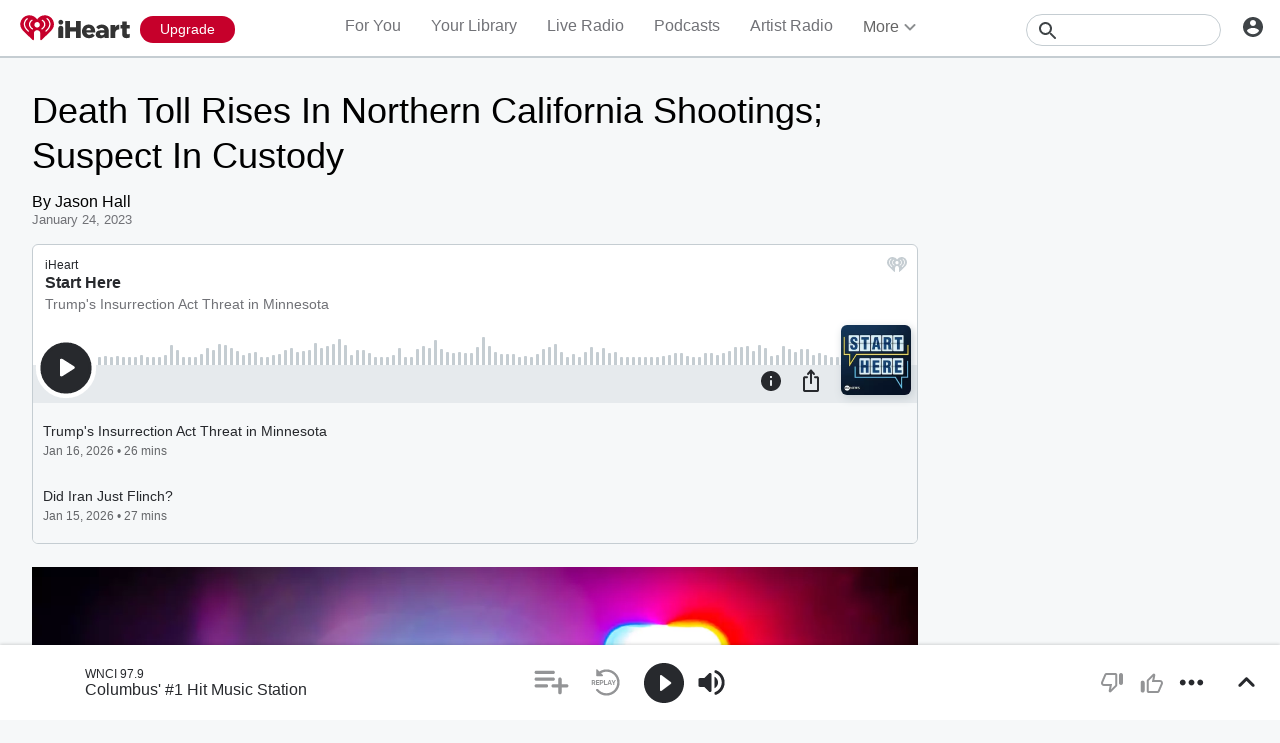

--- FILE ---
content_type: application/javascript
request_url: https://ssl.p.jwpcdn.com/player/v/8.7.6/jwplayer.core.controls.html5.js
body_size: 67551
content:
/*!
   JW Player version 8.7.6
   Copyright (c) 2019, JW Player, All Rights Reserved 
   This source code and its use and distribution is subject to the terms 
   and conditions of the applicable license agreement. 
   https://www.jwplayer.com/tos/
   This product includes portions of other software. For the full text of licenses, see
   https://ssl.p.jwpcdn.com/player/v/8.7.6/notice.txt
*/
(window.webpackJsonpjwplayer=window.webpackJsonpjwplayer||[]).push([[7,1,2,4,5],Array(20).concat([function(e,t,i){"use strict";i.r(t);var n=i(37),a=i(10),o=i(3),r=i(0),s=i(14),l=i(56),c=["repeat","volume","mute","autostart"];var u=i(54),d=i(58),p=i(29),f=i(28),h=i(53),w=i(2),g=i(5),j=i(42);function v(e){var t=!1;return{async:function(){var i=this,n=arguments;return Promise.resolve().then(function(){if(!t)return e.apply(i,n)})},cancel:function(){t=!0},cancelled:function(){return t}}}var m=i(51),b=i(1);var y=i(7),k=i(52),x=i(49),O=function(){var e=this,t=void 0,i=void 0;this.mediaModel=new C,this.set("mediaModel",this.mediaModel),this.setup=function(e){return Object(r.j)(this.attributes,e,x.b),t=new j.a(this.getConfiguration()),this.setAutoStart(),this},this.getConfiguration=function(){var e=this.clone(),t=e.mediaModel.attributes;return Object.keys(x.a).forEach(function(i){e[i]=t[i]}),e.instreamMode=!!e.instream,delete e.instream,delete e.mediaModel,e},this.persistQualityLevel=function(e,t){var i=t[e]||{},n=i.label,a=Object(r.z)(i.bitrate)?i.bitrate:null;this.set("bitrateSelection",a),this.set("qualityLabel",n)},this.setActiveItem=function(e){var t=this.get("playlist")[e];this.resetItem(t),this.attributes.playlistItem=null,this.set("item",e),this.set("minDvrWindow",t.minDvrWindow),this.set("dvrSeekLimit",t.dvrSeekLimit),this.set("playlistItem",t)},this.setMediaModel=function(e){this.mediaModel&&this.mediaModel!==e&&this.mediaModel.off(),e=e||new C,this.mediaModel=e,this.set("mediaModel",e),function(e){var t=e.get("mediaState");e.trigger("change:mediaState",e,t,t)}(e)},this.destroy=function(){this.attributes._destroyed=!0,this.off(),i&&(i.off(null,null,this),i.destroy())},this.getVideo=function(){return i},this.setFullscreen=function(t){(t=!!t)!==e.get("fullscreen")&&e.set("fullscreen",t)},this.getProviders=function(){return t},this.setVolume=function(e){if(Object(r.z)(e)){var t=Math.min(Math.max(0,e),100);this.set("volume",t);var i=0===t;i!==this.getMute()&&this.setMute(i)}},this.getMute=function(){return this.get("autostartMuted")||this.get("mute")},this.setMute=function(e){if(void 0===e&&(e=!this.getMute()),this.set("mute",!!e),!e){var t=Math.max(10,this.get("volume"));this.set("autostartMuted",!1),this.setVolume(t)}},this.setStreamType=function(e){this.set("streamType",e),"LIVE"===e&&this.setPlaybackRate(1)},this.setProvider=function(e){i=e,T(this,e)},this.resetProvider=function(){i=null,this.set("provider",void 0)},this.setPlaybackRate=function(e){Object(r.v)(e)&&(e=Math.max(Math.min(e,4),.25),"LIVE"===this.get("streamType")&&(e=1),this.set("defaultPlaybackRate",e),i&&i.setPlaybackRate&&i.setPlaybackRate(e))},this.persistCaptionsTrack=function(){var e=this.get("captionsTrack");e?this.set("captionLabel",e.name):this.set("captionLabel","Off")},this.setVideoSubtitleTrack=function(e,t){this.set("captionsIndex",e),e&&t&&e<=t.length&&t[e-1].data&&this.set("captionsTrack",t[e-1])},this.persistVideoSubtitleTrack=function(e,t){this.setVideoSubtitleTrack(e,t),this.persistCaptionsTrack()},this.setAutoStart=function(e){void 0!==e&&this.set("autostart",e);var t=y.OS.mobile&&this.get("autostart");this.set("playOnViewable",t||"viewable"===this.get("autostart"))},this.resetItem=function(e){var t=e?Object(w.f)(e.starttime):0,i=e?Object(w.f)(e.duration):0,n=this.mediaModel;this.set("playRejected",!1),this.attributes.itemMeta={},n.set("position",t),n.set("currentTime",0),n.set("duration",i)},this.persistBandwidthEstimate=function(e){Object(r.z)(e)&&this.set("bandwidthEstimate",e)}},T=function(e,t){e.set("provider",t.getName()),!0===e.get("instreamMode")&&(t.instreamMode=!0),-1===t.getName().name.indexOf("flash")&&(e.set("flashThrottle",void 0),e.set("flashBlocked",!1)),e.setPlaybackRate(e.get("defaultPlaybackRate")),e.set("supportsPlaybackRate",t.supportsPlaybackRate),e.set("playbackRate",t.getPlaybackRate()),e.set("renderCaptionsNatively",t.renderNatively)};var C=O.MediaModel=function(){this.attributes={mediaState:o.Na}};Object(r.j)(C.prototype,k.a,{srcReset:function(){Object(r.j)(this.attributes,{setup:!1,started:!1,preloaded:!1,visualQuality:null,buffer:0,currentTime:0})}}),Object(r.j)(O.prototype,k.a);var _=O,M=function(){function e(e,t){for(var i=0;i<t.length;i++){var n=t[i];n.enumerable=n.enumerable||!1,n.configurable=!0,"value"in n&&(n.writable=!0),Object.defineProperty(e,n.key,n)}}return function(t,i,n){return i&&e(t.prototype,i),n&&e(t,n),t}}();var S=function(e){function t(e,i){!function(e,t){if(!(e instanceof t))throw new TypeError("Cannot call a class as a function")}(this,t);var n=function(e,t){if(!e)throw new ReferenceError("this hasn't been initialised - super() hasn't been called");return!t||"object"!=typeof t&&"function"!=typeof t?e:t}(this,(t.__proto__||Object.getPrototypeOf(t)).call(this));return n.attached=!0,n.beforeComplete=!1,n.item=null,n.mediaModel=new C,n.model=i,n.provider=e,n.providerListener=new function(e){return function(t,i){var n=e.mediaModel,a=Object(r.j)({},i,{type:t});switch(t){case o.T:if(n.get(o.T)===i.mediaType)return;n.set(o.T,i.mediaType);break;case o.U:return void n.set(o.U,Object(r.j)({},i));case o.M:if(i[t]===e.model.getMute())return;break;case o.Ba:i.newstate===o.Na&&(e.thenPlayPromise.cancel(),n.srcReset());var s=n.attributes.mediaState;n.attributes.mediaState=i.newstate,n.trigger("change:mediaState",n,i.newstate,s);break;case o.F:return e.beforeComplete=!0,e.trigger(o.B,a),void(e.attached&&!e.background&&e._playbackComplete());case o.G:n.get("setup")?(e.thenPlayPromise.cancel(),n.srcReset()):(t=o.Ua,a.code+=1e5);break;case o.K:a.metadataType||(a.metadataType="unknown");var l=i.duration;Object(r.z)(l)&&(n.set("seekRange",i.seekRange),n.set("duration",l));break;case o.D:n.set("buffer",i.bufferPercent);case o.S:n.set("seekRange",i.seekRange),n.set("position",i.position),n.set("currentTime",i.currentTime);var c=i.duration;Object(r.z)(c)&&n.set("duration",c),t===o.S&&Object(r.v)(e.item.starttime)&&delete e.item.starttime;break;case o.I:n.set(o.I,i.levels);case o.J:var u=i.currentQuality,d=i.levels;u>-1&&d.length>1&&n.set("currentLevel",parseInt(u));break;case o.f:n.set(o.f,i.tracks);case o.g:var p=i.currentTrack,f=i.tracks;p>-1&&f.length>0&&p<f.length&&n.set("currentAudioTrack",parseInt(p))}e.trigger(t,a)}}(n),n.thenPlayPromise=v(function(){}),function(e){e.provider.on("all",e.providerListener,e)}(n),n.eventQueue=new u.a(n,["trigger"],function(){return!n.attached||n.background}),n}return function(e,t){if("function"!=typeof t&&null!==t)throw new TypeError("Super expression must either be null or a function, not "+typeof t);e.prototype=Object.create(t&&t.prototype,{constructor:{value:e,enumerable:!1,writable:!0,configurable:!0}}),t&&(Object.setPrototypeOf?Object.setPrototypeOf(e,t):e.__proto__=t)}(t,m["a"]),M(t,[{key:"play",value:function(e){var t=this.item,i=this.model,n=this.mediaModel,a=this.provider;if(e||(e=i.get("playReason")),i.set("playRejected",!1),n.get("setup"))return a.play()||Promise.resolve();n.set("setup",!0);var o=this._loadAndPlay(t,a);return n.get("started")?o:this._playAttempt(o,e)}},{key:"stop",value:function(){var e=this.provider;this.beforeComplete=!1,e.stop()}},{key:"pause",value:function(){this.provider.pause()}},{key:"preload",value:function(){var e=this.item,t=this.mediaModel,i=this.provider;!e||e&&"none"===e.preload||!this.attached||this.setup||this.preloaded||(t.set("preloaded",!0),i.preload(e))}},{key:"destroy",value:function(){var e=this.provider,t=this.mediaModel;this.off(),t.off(),e.off(),this.eventQueue.destroy(),this.detach(),e.getContainer()&&e.remove(),delete e.instreamMode,this.provider=null,this.item=null}},{key:"attach",value:function(){var e=this.model,t=this.provider;e.setPlaybackRate(e.get("defaultPlaybackRate")),t.attachMedia(),this.attached=!0,this.eventQueue.flush(),this.beforeComplete&&this._playbackComplete()}},{key:"detach",value:function(){var e=this.provider;this.thenPlayPromise.cancel(),e.detachMedia(),this.attached=!1}},{key:"_playAttempt",value:function(e,t){var i=this,n=this.item,a=this.mediaModel,s=this.model,l=this.provider,c=l?l.video:null;return this.trigger(o.N,{item:n,playReason:t}),(c?c.paused:s.get(o.Ba)!==o.Qa)||s.set(o.Ba,o.Ka),e.then(function(){a.get("setup")&&(a.set("started",!0),a===s.mediaModel&&function(e){var t=e.get("mediaState");e.trigger("change:mediaState",e,t,t)}(a))}).catch(function(e){if(i.item&&a===s.mediaModel){if(s.set("playRejected",!0),c&&c.paused){if(c.src===location.href)return i._loadAndPlay(n,l);a.set("mediaState",o.Pa)}var u=Object(r.j)(new b.s(null,Object(b.B)(e),e),{error:e,item:n,playReason:t});throw delete u.key,i.trigger(o.O,u),e}})}},{key:"_playbackComplete",value:function(){var e=this.item,t=this.provider;e&&delete e.starttime,this.beforeComplete=!1,t.setState(o.La),this.trigger(o.F,{})}},{key:"_loadAndPlay",value:function(){var e=this.item,t=this.provider,i=t.load(e);if(i){var n=v(function(){return t.play()||Promise.resolve()});return this.thenPlayPromise=n,i.then(n.async)}return t.play()||Promise.resolve()}},{key:"audioTrack",get:function(){return this.provider.getCurrentAudioTrack()},set:function(e){this.provider.setCurrentAudioTrack(e)}},{key:"quality",get:function(){return this.provider.getCurrentQuality()},set:function(e){this.provider.setCurrentQuality(e)}},{key:"audioTracks",get:function(){return this.provider.getAudioTracks()}},{key:"background",get:function(){var e=this.container,t=this.provider;return!!this.attached&&(!!t.video&&(!e||e&&!e.contains(t.video)))},set:function(e){var t=this.container,i=this.provider;i.video?t&&(e?this.background||(this.thenPlayPromise.cancel(),this.pause(),t.removeChild(i.video),this.container=null):(this.eventQueue.flush(),this.beforeComplete&&this._playbackComplete())):e?this.detach():this.attach()}},{key:"container",get:function(){return this.provider.getContainer()},set:function(e){this.provider.setContainer(e)}},{key:"mediaElement",get:function(){return this.provider.video}},{key:"preloaded",get:function(){return this.mediaModel.get("preloaded")}},{key:"qualities",get:function(){return this.provider.getQualityLevels()}},{key:"setup",get:function(){return this.mediaModel.get("setup")}},{key:"started",get:function(){return this.mediaModel.get("started")}},{key:"activeItem",set:function(e){var t=this.mediaModel=new C,i=e?Object(w.f)(e.starttime):0,n=e?Object(w.f)(e.duration):0,a=t.attributes;t.srcReset(),a.position=i,a.duration=n,this.item=e,this.provider.init(e)}},{key:"controls",set:function(e){this.provider.setControls(e)}},{key:"mute",set:function(e){this.provider.mute(e)}},{key:"position",set:function(e){var t=this.provider;this.model.get("scrubbing")&&t.fastSeek?t.fastSeek(e):t.seek(e)}},{key:"subtitles",set:function(e){this.provider.setSubtitlesTrack&&this.provider.setSubtitlesTrack(e)}},{key:"volume",set:function(e){this.provider.volume(e)}}]),t}();var E=function(){function e(e,t){for(var i=0;i<t.length;i++){var n=t[i];n.enumerable=n.enumerable||!1,n.configurable=!0,"value"in n&&(n.writable=!0),Object.defineProperty(e,n.key,n)}}return function(t,i,n){return i&&e(t.prototype,i),n&&e(t,n),t}}();function A(e,t){var i=t.mediaControllerListener;e.off().on("all",i,t)}function L(e){return e&&e.sources&&e.sources[0]}var P=function(e){function t(e,i){!function(e,t){if(!(e instanceof t))throw new TypeError("Cannot call a class as a function")}(this,t);var n=function(e,t){if(!e)throw new ReferenceError("this hasn't been initialised - super() hasn't been called");return!t||"object"!=typeof t&&"function"!=typeof t?e:t}(this,(t.__proto__||Object.getPrototypeOf(t)).call(this));return n.adPlaying=!1,n.background=function(){var e=null,t=null;return Object.defineProperties({setNext:function(e,i){t={item:e,loadPromise:i}},isNext:function(e){return!(!t||JSON.stringify(t.item.sources[0])!==JSON.stringify(e.sources[0]))},clearNext:function(){t=null}},{nextLoadPromise:{get:function(){return t?t.loadPromise:null}},currentMedia:{get:function(){return e},set:function(t){e=t}}})}(),n.mediaPool=i,n.mediaController=null,n.mediaControllerListener=function(e,t){return function(i,n){switch(i){case o.Ba:return;case"flashThrottle":case"flashBlocked":return void e.set(i,n.value);case o.V:case o.M:return void e.set(i,n[i]);case o.P:return void e.set("playbackRate",n.playbackRate);case o.K:Object(r.j)(e.get("itemMeta"),n.metadata);break;case o.J:e.persistQualityLevel(n.currentQuality,n.levels);break;case"subtitlesTrackChanged":e.persistVideoSubtitleTrack(n.currentTrack,n.tracks);break;case o.S:case o.Q:case o.R:case o.X:case"subtitlesTracks":case"subtitlesTracksData":e.trigger(i,n);break;case o.i:return void e.persistBandwidthEstimate(n.bandwidthEstimate)}t.trigger(i,n)}}(e,n),n.model=e,n.providers=new j.a(e.getConfiguration()),n.loadPromise=Promise.resolve(),n.backgroundLoading=e.get("backgroundLoading"),n.backgroundLoading||e.set("mediaElement",n.mediaPool.getPrimedElement()),n}return function(e,t){if("function"!=typeof t&&null!==t)throw new TypeError("Super expression must either be null or a function, not "+typeof t);e.prototype=Object.create(t&&t.prototype,{constructor:{value:e,enumerable:!1,writable:!0,configurable:!0}}),t&&(Object.setPrototypeOf?Object.setPrototypeOf(e,t):e.__proto__=t)}(t,m["a"]),E(t,[{key:"setActiveItem",value:function(e){var t=this,i=this.model,n=i.get("playlist")[e];i.attributes.itemReady=!1,i.setActiveItem(e);var a=L(n);if(!a)return Promise.reject(new b.s(b.o,b.h));var o=this.background,r=this.mediaController;if(o.isNext(n))return this._destroyActiveMedia(),this.loadPromise=this._activateBackgroundMedia(),this.loadPromise;if(this._destroyBackgroundMedia(),r){if(i.get("castActive")||this._providerCanPlay(r.provider,a))return this.loadPromise=Promise.resolve(r),r.activeItem=n,this._setActiveMedia(r),this.loadPromise;this._destroyActiveMedia()}var s=i.mediaModel;return this.loadPromise=this._setupMediaController(a).then(function(e){if(s===i.mediaModel)return e.activeItem=n,t._setActiveMedia(e),e}).catch(function(e){throw t._destroyActiveMedia(),e}),this.loadPromise}},{key:"playVideo",value:function(e){var t=this,i=this.mediaController,n=this.model,a=void 0;if(!n.get("playlistItem"))return Promise.reject(new Error("No media"));if(e||(e=n.get("playReason")),i)a=i.play(e);else{n.set(o.Ba,o.Ka);var r=v(function(i){if(t.mediaController&&t.mediaController.mediaModel===i.mediaModel)return i.play(e);throw new Error("Playback cancelled.")});a=this.loadPromise.catch(function(e){throw r.cancel(),e}).then(r.async)}return a}},{key:"stopVideo",value:function(){var e=this.mediaController,t=this.model,i=t.get("playlist")[t.get("item")];t.attributes.playlistItem=i,t.resetItem(i),e&&e.stop()}},{key:"preloadVideo",value:function(){var e=this.background,t=this.mediaController||e.currentMedia;t&&t.preload()}},{key:"pause",value:function(){var e=this.mediaController;e&&e.pause()}},{key:"castVideo",value:function(e,t){var i=this.model;i.attributes.itemReady=!1;var n=Object(r.j)({},t),a=n.starttime=i.mediaModel.get("currentTime");this._destroyActiveMedia();var o=new S(e,i);o.activeItem=n,this._setActiveMedia(o),i.mediaModel.set("currentTime",a)}},{key:"stopCast",value:function(){var e=this.model,t=e.get("item");e.get("playlist")[t].starttime=e.mediaModel.get("currentTime"),this.stopVideo(),this.setActiveItem(t)}},{key:"backgroundActiveMedia",value:function(){this.adPlaying=!0;var e=this.background,t=this.mediaController;t&&(e.currentMedia&&this._destroyMediaController(e.currentMedia),t.background=!0,e.currentMedia=t,this.mediaController=null)}},{key:"restoreBackgroundMedia",value:function(){this.adPlaying=!1;var e=this.background,t=this.mediaController,i=e.currentMedia;if(i){if(t)return this._destroyMediaController(i),void(e.currentMedia=null);i.mediaModel.attributes.mediaState="buffering",this._setActiveMedia(i),i.background=!1,e.currentMedia=null}}},{key:"backgroundLoad",value:function(e){var t=this.background,i=L(e);t.setNext(e,this._setupMediaController(i).then(function(t){return t.activeItem=e,t.preload(),t}).catch(function(){t.clearNext()}))}},{key:"forwardEvents",value:function(){var e=this.mediaController;e&&A(e,this)}},{key:"routeEvents",value:function(e){var t=this.mediaController;t&&(t.off(),e&&A(t,e))}},{key:"destroy",value:function(){this.off(),this._destroyBackgroundMedia(),this._destroyActiveMedia()}},{key:"_setActiveMedia",value:function(e){var t=this.model,i=e.mediaModel,n=e.provider;!function(e,t){var i=e.get("mediaContainer");i?t.container=i:e.once("change:mediaContainer",function(e,i){t.container=i})}(t,e),this.mediaController=e,t.set("mediaElement",e.mediaElement),t.setMediaModel(i),t.setProvider(n),A(e,this),t.set("itemReady",!0)}},{key:"_destroyActiveMedia",value:function(){var e=this.mediaController,t=this.model;e&&(e.detach(),this._destroyMediaController(e),t.resetProvider(),this.mediaController=null)}},{key:"_destroyBackgroundMedia",value:function(){var e=this.background;this._destroyMediaController(e.currentMedia),e.currentMedia=null,this._destroyBackgroundLoadingMedia()}},{key:"_destroyMediaController",value:function(e){var t=this.mediaPool;e&&(t.recycle(e.mediaElement),e.destroy())}},{key:"_setupMediaController",value:function(e){var t=this,i=this.model,n=this.providers,a=function(e){return new S(new e(i.get("id"),i.getConfiguration(),t.primedElement),i)},o=n.choose(e),r=o.provider,s=o.name;return r?Promise.resolve(a(r)):n.load(s).then(function(e){return a(e)})}},{key:"_activateBackgroundMedia",value:function(){var e=this,t=this.background,i=this.background.nextLoadPromise,n=this.model;return this._destroyMediaController(t.currentMedia),t.currentMedia=null,i.then(function(i){if(i)return t.clearNext(),e.adPlaying?(n.attributes.itemReady=!0,t.currentMedia=i):(e._setActiveMedia(i),i.background=!1),i})}},{key:"_destroyBackgroundLoadingMedia",value:function(){var e=this,t=this.background,i=this.background.nextLoadPromise;i&&i.then(function(i){e._destroyMediaController(i),t.clearNext()})}},{key:"_providerCanPlay",value:function(e,t){var i=this.providers.choose(t).provider;return i&&e&&e instanceof i}},{key:"audioTrack",get:function(){var e=this.mediaController;return e?e.audioTrack:-1},set:function(e){var t=this.mediaController;t&&(t.audioTrack=parseInt(e,10)||0)}},{key:"audioTracks",get:function(){var e=this.mediaController;if(e)return e.audioTracks}},{key:"beforeComplete",get:function(){var e=this.mediaController,t=this.background.currentMedia;return!(!e&&!t)&&(e?e.beforeComplete:t.beforeComplete)}},{key:"primedElement",get:function(){return this.backgroundLoading?this.mediaPool.getPrimedElement():this.model.get("mediaElement")}},{key:"quality",get:function(){return this.mediaController?this.mediaController.quality:-1},set:function(e){var t=this.mediaController;t&&(t.quality=parseInt(e,10)||0)}},{key:"qualities",get:function(){var e=this.mediaController;return e?e.qualities:null}},{key:"attached",set:function(e){var t=this.mediaController;if(t)if(e)t.attach();else{t.detach();var i=t.item,n=t.mediaModel.get("position");n&&(i.starttime=n)}}},{key:"controls",set:function(e){var t=this.mediaController;t&&(t.controls=e)}},{key:"mute",set:function(e){var t=this.background,i=this.mediaController,n=this.mediaPool;i&&(i.mute=e),t.currentMedia&&(t.currentMedia.mute=e),n.syncMute(e)}},{key:"position",set:function(e){var t=this.mediaController;t&&(t.item.starttime=e,t.attached&&(t.position=e))}},{key:"subtitles",set:function(e){var t=this.mediaController;t&&(t.subtitles=e)}},{key:"volume",set:function(e){var t=this.background,i=this.mediaController,n=this.mediaPool;i&&(i.volume=e),t.currentMedia&&(t.currentMedia.volume=e),n.syncVolume(e)}}]),t}();function I(e){return e===o.La||e===o.Ma?o.Na:e}function B(e,t,i){if((t=I(t))!==(i=I(i))){var n=t.replace(/(?:ing|d)$/,""),a={type:n,newstate:t,oldstate:i,reason:function(e,t){return e===o.Ka?t===o.Ra?t:o.Oa:t}(t,e.mediaModel.get("mediaState"))};"play"===n?a.playReason=e.get("playReason"):"pause"===n&&(a.pauseReason=e.get("pauseReason")),this.trigger(n,a)}}var R=i(57),z=function(){function e(e,t){for(var i=0;i<t.length;i++){var n=t[i];n.enumerable=n.enumerable||!1,n.configurable=!0,"value"in n&&(n.writable=!0),Object.defineProperty(e,n.key,n)}}return function(t,i,n){return i&&e(t.prototype,i),n&&e(t,n),t}}(),H=function e(t,i,n,a){var o=Object.getOwnPropertyDescriptor(t,i);if(void 0===o){var r=Object.getPrototypeOf(t);null!==r&&e(r,i,n,a)}else if("value"in o&&o.writable)o.value=n;else{var s=o.set;void 0!==s&&s.call(a,n)}return n};var V=function(e){function t(e,i){!function(e,t){if(!(e instanceof t))throw new TypeError("Cannot call a class as a function")}(this,t);var n=function(e,t){if(!e)throw new ReferenceError("this hasn't been initialised - super() hasn't been called");return!t||"object"!=typeof t&&"function"!=typeof t?e:t}(this,(t.__proto__||Object.getPrototypeOf(t)).call(this,e,i)),a=n.model=new _;n.playerModel=e,n.provider=null,n.backgroundLoading=e.get("backgroundLoading"),a.mediaModel.attributes.mediaType="video";var o=void 0;if(n.backgroundLoading)o=i.getAdElement();else{o=e.get("mediaElement"),a.attributes.mediaElement=o,a.attributes.mediaSrc=o.src;var r=n.srcResetListener=function(){n.srcReset()};o.addEventListener("emptied",r),o.playbackRate=o.defaultPlaybackRate=1}return n.mediaPool=Object(R.a)(o,i),n}return function(e,t){if("function"!=typeof t&&null!==t)throw new TypeError("Super expression must either be null or a function, not "+typeof t);e.prototype=Object.create(t&&t.prototype,{constructor:{value:e,enumerable:!1,writable:!0,configurable:!0}}),t&&(Object.setPrototypeOf?Object.setPrototypeOf(e,t):e.__proto__=t)}(t,P),z(t,[{key:"setup",value:function(){var e=this.model,t=this.playerModel,i=this.primedElement,n=t.attributes,a=t.mediaModel;e.setup({id:n.id,volume:n.volume,instreamMode:!0,edition:n.edition,mediaContext:a,mute:n.mute,streamType:"VOD",autostartMuted:n.autostartMuted,autostart:n.autostart,advertising:n.advertising,sdkplatform:n.sdkplatform,skipButton:!1}),e.on("fullscreenchange",this._nativeFullscreenHandler),e.on("change:state",B,this),e.on(o.w,function(e){this.trigger(o.w,e)},this),i.paused||i.pause()}},{key:"setActiveItem",value:function(e){var i=this;return this.stopVideo(),this.provider=null,function e(t,i,n){null===t&&(t=Function.prototype);var a=Object.getOwnPropertyDescriptor(t,i);if(void 0===a){var o=Object.getPrototypeOf(t);return null===o?void 0:e(o,i,n)}if("value"in a)return a.value;var r=a.get;return void 0!==r?r.call(n):void 0}(t.prototype.__proto__||Object.getPrototypeOf(t.prototype),"setActiveItem",this).call(this,e).then(function(e){i._setProvider(e.provider)}),this.playVideo()}},{key:"usePsuedoProvider",value:function(e){this.provider=e,e&&(this._setProvider(e),e.off(o.w),e.on(o.w,function(e){this.trigger(o.w,e)},this))}},{key:"_setProvider",value:function(e){var t=this;if(e&&this.mediaPool){var i=this.model,n=this.playerModel,a="vpaid"===e.type;e.off(),e.on("all",function(e,t){a&&e===o.F||this.trigger(e,Object(r.j)({},t,{type:e}))},this);var s=i.mediaModel;e.on(o.Ba,function(e){e.oldstate=i.get(o.Ba),s.set("mediaState",e.newstate)}),s.on("change:mediaState",function(e,i){t._stateHandler(i)}),e.attachMedia(),e.volume(n.get("volume")),e.mute(n.getMute()),e.setPlaybackRate&&e.setPlaybackRate(1),n.on("change:volume",function(e,t){this.volume=t},this),n.on("change:mute",function(e,t){this.mute=t,t||(this.volume=n.get("volume"))},this),n.on("change:autostartMuted",function(e,t){t||(i.set("autostartMuted",t),this.mute=n.get("mute"))},this)}}},{key:"destroy",value:function(){var e=this.model,t=this.mediaPool,i=this.playerModel;e.off();var n=t.getPrimedElement();if(this.backgroundLoading){t.clean();var a=i.get("mediaContainer");n.parentNode===a&&a.removeChild(n)}else n&&(n.removeEventListener("emptied",this.srcResetListener),n.src!==e.get("mediaSrc")&&this.srcReset())}},{key:"srcReset",value:function(){var e=this.playerModel,t=e.get("mediaModel"),i=e.getVideo();t.srcReset(),i&&(i.src=null)}},{key:"_nativeFullscreenHandler",value:function(e){this.model.trigger(e.type,e),this.trigger(o.y,{fullscreen:e.jwstate})}},{key:"_stateHandler",value:function(e){var t=this.model;switch(e){case o.Qa:case o.Pa:t.set(o.Ba,e)}}},{key:"mute",set:function(e){var i=this.mediaController,n=this.model,a=this.provider;n.set("mute",e),H(t.prototype.__proto__||Object.getPrototypeOf(t.prototype),"mute",e,this),i||a.mute(e)}},{key:"volume",set:function(e){var i=this.mediaController,n=this.model,a=this.provider;n.set("volume",e),H(t.prototype.__proto__||Object.getPrototypeOf(t.prototype),"volume",e,this),i||a.volume(e)}}]),t}(),N={skipoffset:null,tag:null},F=function(e,t,i,n){var a=this,s=this,l=new V(t,n),c=void 0,u=void 0,d=0,p={},f={},g=L,j=!1,v=void 0,m=void 0,b=!1,y=!1,k=!1,x=function(e){b||((e=e||{}).hasControls=!!t.get("controls"),a.trigger(o.z,e),l.model.get("state")===o.Pa?e.hasControls&&l.playVideo().catch(function(){}):l.pause())},O=function(){b||l.model.get("state")===o.Pa&&t.get("controls")&&(e.setFullscreen(),e.play())};function T(){l.model.set("playRejected",!0)}function C(){d++,s.loadItem(c)}function _(e,t){"complete"!==e&&(t=t||{},f.tag&&!t.tag&&(t.tag=f.tag),this.trigger(e,t),"mediaError"!==e&&"error"!==e||c&&d+1<c.length&&C())}function M(e){var t=e.newstate,i=e.oldstate||l.model.get("state");i!==t&&S(Object(r.j)({oldstate:i},p,e))}function S(t){var i=t.newstate;i===o.Qa?e.trigger(o.c,t):i===o.Pa&&e.trigger(o.b,t)}function E(t){var i=t.duration,n=t.position,a=l.model.mediaModel||l.model;a.set("duration",i),a.set("position",n),m||(m=(Object(w.c)(v,i)||i)-h.b),!j&&n>=Math.max(m,h.a)&&(e.preloadNextItem(),j=!0)}function A(e){var t={};f.tag&&(t.tag=f.tag),this.trigger(o.F,t),L.call(this,e)}function L(e){p={},c&&d+1<c.length?C():(e.type===o.F&&this.trigger(o.Ca,{}),this.destroy())}function P(){b||i.clickHandler()&&i.clickHandler().setAlternateClickHandlers(x,O)}function I(e){e.width&&e.height&&i.resizeMedia()}this.init=function(){if(!y&&!b){y=!0,p={},l.setup(),l.on("all",_,this),l.on(o.O,T,this),l.on(o.S,E,this),l.on(o.F,A,this),l.on(o.K,I,this),l.on(o.Ba,M,this),e.detachMedia();var n=l.primedElement;t.get("mediaContainer").appendChild(n),t.set("instream",l),l.model.set("state",o.Ka);var a=i.clickHandler();return a&&a.setAlternateClickHandlers(function(){},null),this.setText(t.get("localization").loadingAd),k=e.isBeforeComplete()||t.get("state")===o.La,this}},this.enableAdsMode=function(n){var a=this;if(!y&&!b)return e.routeEvents({mediaControllerListener:function(e,t){a.trigger(e,t)}}),t.set("instream",l),l.model.set("state",o.Qa),function(n){var a=i.clickHandler();a&&a.setAlternateClickHandlers(function(i){b||((i=i||{}).hasControls=!!t.get("controls"),s.trigger(o.z,i),n&&(t.get("state")===o.Pa?e.playVideo():(e.pause(),n&&(e.trigger(o.a,{clickThroughUrl:n}),window.open(n)))))},null)}(n),this},this.setEventData=function(e){p=e},this.setState=function(e){var t=e.newstate,i=l.model;e.oldstate=i.get("state"),i.set("state",t),S(e)},this.setTime=function(t){E(t),e.trigger(o.e,t)},this.loadItem=function(e,i){if(b||!y)return Promise.reject(new Error("Instream not setup"));p={};var n=e;Array.isArray(e)?(c=e,u=i||u,e=c[d],u&&(i=u[d])):n=[e];var a=l.model;a.set("playlist",n),t.set("hideAdsControls",!1),e.starttime=0,s.trigger(o.Da,{index:d,item:e}),f=Object(r.j)({},N,i),P(),a.set("skipButton",!1);var h=l.setActiveItem(d);return j=!1,(v=e.skipoffset||f.skipoffset)&&s.setupSkipButton(v,f),h},this.setupSkipButton=function(e,t,i){var n=l.model;g=i||L,n.set("skipMessage",t.skipMessage),n.set("skipText",t.skipText),n.set("skipOffset",e),n.attributes.skipButton=!1,n.set("skipButton",!0)},this.applyProviderListeners=function(e){l.usePsuedoProvider(e),P()},this.play=function(){p={},l.playVideo()},this.pause=function(){p={},l.pause()},this.skipAd=function(e){var t=o.d;this.trigger(t,e),g.call(this,{type:t})},this.replacePlaylistItem=function(e){b||(t.set("playlistItem",e),l.srcReset())},this.destroy=function(){b||(b=!0,this.trigger("destroyed"),this.off(),i.clickHandler()&&i.clickHandler().revertAlternateClickHandlers(),t.off(null,null,l),l.off(null,null,s),l.destroy(),y&&l.model&&(t.attributes.state=o.Pa),e.forwardEvents(),t.set("instream",null),l=null,p={},y&&!t.attributes._destroyed&&(e.attachMedia(),this.noResume||(k?e.stopVideo():e.playVideo())))},this.getState=function(){return!b&&l.model.get("state")},this.setText=function(e){return b?this:(i.setAltText(e||""),this)},this.hide=function(){b||t.set("hideAdsControls",!0)},this.getMediaElement=function(){return b?null:l.primedElement},this.setSkipOffset=function(e){v=e>0?e:null,l&&l.model.set("skipOffset",v)}};Object(r.j)(F.prototype,g.a);var U=F,D=i(68),q=i(69),W=function(e){var t=this,i=[],n={},a=0,r=0;function s(e){if(e.data=e.data||[],e.name=e.label||e.name||e.language,e._id=Object(q.a)(e,i.length),!e.name){var t=Object(q.b)(e,a);e.name=t.label,a=t.unknownCount}n[e._id]=e,i.push(e)}function l(){for(var e=[{id:"off",label:"Off"}],t=0;t<i.length;t++)e.push({id:i[t]._id,label:i[t].name||"Unknown CC"});return e}function c(t){var n=r=t,a=e.get("captionLabel");if("Off"!==a){for(var o=0;o<i.length;o++){var s=i[o];if(a&&a===s.name){n=o+1;break}s.default||s.defaulttrack||"default"===s._id?n=o+1:s.autoselect}!function(t){i.length?e.setVideoSubtitleTrack(t,i):e.set("captionsIndex",t)}(n)}else e.set("captionsIndex",0)}function u(){var t=l();d(t)!==d(e.get("captionsList"))&&(c(r),e.set("captionsList",t))}function d(e){return e.map(function(e){return e.id+"-"+e.label}).join(",")}e.on("change:playlistItem",function(e){i=[],n={},a=0;var t=e.attributes;t.captionsIndex=0,t.captionsList=l(),e.set("captionsTrack",null)},this),e.on("change:itemReady",function(){var i=e.get("playlistItem").tracks,a=i&&i.length;if(a&&!e.get("renderCaptionsNatively"))for(var r=function(e){var a=i[e];(function(e){return"subtitles"===e||"captions"===e})(a.kind)&&!n[a._id]&&(s(a),Object(D.c)(a,function(e){!function(e,t){e.data=t}(a,e)},function(e){t.trigger(o.Ua,e)}))},l=0;l<a;l++)r(l);u()},this),e.on("change:captionsIndex",function(e,t){var n=null;0!==t&&(n=i[t-1]),e.set("captionsTrack",n)},this),this.setSubtitlesTracks=function(e){if(e.length){for(var t=0;t<e.length;t++)s(e[t]);i=Object.keys(n).map(function(e){return n[e]}),u()}},this.selectDefaultIndex=c,this.getCurrentIndex=function(){return e.get("captionsIndex")},this.getCaptionsList=function(){return e.get("captionsList")},this.destroy=function(){this.off(null,null,this)}};Object(r.j)(W.prototype,g.a);var Q=W,Z=function(e,t){return'<div id="'+e+'" class="jwplayer jw-reset jw-state-setup" tabindex="0" aria-label="'+(t||"")+'" role="application"><div class="jw-aspect jw-reset"></div><div class="jw-wrapper jw-reset"><div class="jw-top jw-reset"></div><div class="jw-aspect jw-reset"></div><div class="jw-media jw-reset"></div><div class="jw-preview jw-reset"></div><div class="jw-title jw-reset-text" dir="auto"><div class="jw-title-primary jw-reset-text"></div><div class="jw-title-secondary jw-reset-text"></div></div><div class="jw-overlays jw-reset"></div><div class="jw-hidden-accessibility"><span class="jw-time-update" aria-live="assertive"></span><span class="jw-volume-update" aria-live="assertive"></span></div></div></div>'},K=i(43),Y=44,X=function(e){var t=e.get("height");if(e.get("aspectratio"))return!1;if("string"==typeof t&&t.indexOf("%")>-1)return!1;var i=1*t||NaN;return!!(i=isNaN(i)?e.get("containerHeight"):i)&&(i&&i<=Y)},G=i(81);function J(e,t){if(e.get("fullscreen"))return 1;if(!e.get("activeTab"))return 0;if(e.get("floating"))return 1;var i=e.get("intersectionRatio");return void 0===i&&(i=function(e){var t=document.documentElement,i=document.body,n={top:0,left:0,right:t.clientWidth||i.clientWidth,width:t.clientWidth||i.clientWidth,bottom:t.clientHeight||i.clientHeight,height:t.clientHeight||i.clientHeight};if(!i.contains(e))return 0;if("none"===window.getComputedStyle(e).display)return 0;var a=$(e);if(!a)return 0;var o=a,r=e.parentNode,s=!1;for(;!s;){var l=null;if(r===i||r===t||1!==r.nodeType?(s=!0,l=n):"visible"!==window.getComputedStyle(r).overflow&&(l=$(r)),l&&!(o=ee(l,o)))return 0;r=r.parentNode}var c=a.width*a.height,u=o.width*o.height;return c?u/c:0}(t),window.top!==window.self&&i)?0:i}function $(e){try{return e.getBoundingClientRect()}catch(e){}}function ee(e,t){var i=Math.max(e.top,t.top),n=Math.min(e.bottom,t.bottom),a=Math.max(e.left,t.left),o=Math.min(e.right,t.right),r=o-a,s=n-i;return r>=0&&s>=0&&{top:i,bottom:n,left:a,right:o,width:r,height:s}}var te=i(73),ie=i(66),ne=i(71),ae=i(23);var oe=i(38),re=i(9),se=["fullscreenchange","webkitfullscreenchange","mozfullscreenchange","MSFullscreenChange"],le=function(e,t,i){for(var n=e.requestFullscreen||e.webkitRequestFullscreen||e.webkitRequestFullScreen||e.mozRequestFullScreen||e.msRequestFullscreen,a=t.exitFullscreen||t.webkitExitFullscreen||t.webkitCancelFullScreen||t.mozCancelFullScreen||t.msExitFullscreen,o=!(!n||!a),r=se.length;r--;)t.addEventListener(se[r],i);return{events:se,supportsDomFullscreen:function(){return o},requestFullscreen:function(){n.apply(e)},exitFullscreen:function(){null!==this.fullscreenElement()&&a.apply(t)},fullscreenElement:function(){var e=t.fullscreenElement,i=t.webkitCurrentFullScreenElement,n=t.mozFullScreenElement,a=t.msFullscreenElement;return null===e?e:e||i||n||a},destroy:function(){for(var e=se.length;e--;)t.removeEventListener(se[e],i)}}},ce=i(35),ue=function(){function e(e,t){for(var i=0;i<t.length;i++){var n=t[i];n.enumerable=n.enumerable||!1,n.configurable=!0,"value"in n&&(n.writable=!0),Object.defineProperty(e,n.key,n)}}return function(t,i,n){return i&&e(t.prototype,i),n&&e(t,n),t}}();var de=function(){function e(t,i){!function(e,t){if(!(e instanceof t))throw new TypeError("Cannot call a class as a function")}(this,e),Object(r.j)(this,g.a),this.revertAlternateClickHandlers(),this.domElement=i,this.model=t,this.ui=new ce.a(i).on("click tap",this.clickHandler,this).on("doubleClick doubleTap",function(){this.alternateDoubleClickHandler?this.alternateDoubleClickHandler():this.trigger("doubleClick")},this)}return ue(e,[{key:"destroy",value:function(){this.ui&&(this.ui.destroy(),this.ui=this.domElement=this.model=null,this.revertAlternateClickHandlers())}},{key:"clickHandler",value:function(e){this.model.get("flashBlocked")||(this.alternateClickHandler?this.alternateClickHandler(e):this.trigger(e.type===o.n?"click":"tap"))}},{key:"element",value:function(){return this.domElement}},{key:"setAlternateClickHandlers",value:function(e,t){this.alternateClickHandler=e,this.alternateDoubleClickHandler=t||null}},{key:"revertAlternateClickHandlers",value:function(){this.alternateClickHandler=null,this.alternateDoubleClickHandler=null}}]),e}(),pe=void 0,fe={back:!0,backgroundOpacity:50,edgeStyle:null,fontSize:14,fontOpacity:100,fontScale:.05,preprocessor:r.o,windowOpacity:0},he=function(e){var t=this,n=e.player,s=void 0,l=void 0,c=void 0,u=void 0,d=void 0,p=void 0,f=void 0,h=void 0,w=void 0;function g(){Object(r.s)(s.fontSize)&&(n.get("containerHeight")?h=fe.fontScale*s.fontSize/fe.fontSize:n.once("change:containerHeight",g,this))}function j(){var e=n.get("containerHeight");if(e){var t=void 0;if(n.get("fullscreen")&&y.OS.iOS)t="inherit";else{var i=e*h;t=Math.round(10*function(e){var t=n.get("mediaElement");if(t&&t.videoHeight){var i=t.videoWidth,a=t.videoHeight,o=i/a,r=n.get("containerHeight"),s=n.get("containerWidth");if(n.get("fullscreen")&&y.OS.mobile){var l=window,c=l.screen;c.orientation&&(r=c.availHeight,s=c.availWidth)}if(s&&r&&i&&a){var u=s/r,d=u>o?r:a*s/i;return d*h}}return e}(i))/10}n.get("renderCaptionsNatively")?function(e,t){w.fontSize=t+"px",Object(ae.b)("#"+e+" .jw-video::-webkit-media-text-track-display",w,e,!0)}(n.get("id"),t):Object(ae.d)(d,{fontSize:t})}}function v(e,t,i){var n=Object(ae.c)("#000000",i);"dropshadow"===e?t.textShadow="0 2px 1px "+n:"raised"===e?t.textShadow="0 0 5px "+n+", 0 1px 5px "+n+", 0 2px 5px "+n:"depressed"===e?t.textShadow="0 -2px 1px "+n:"uniform"===e&&(t.textShadow="-2px 0 1px "+n+",2px 0 1px "+n+",0 -2px 1px "+n+",0 2px 1px "+n+",-1px 1px 1px "+n+",1px 1px 1px "+n+",1px -1px 1px "+n+",1px 1px 1px "+n)}(d=document.createElement("div")).className="jw-captions jw-reset",this.show=function(){Object(re.a)(d,"jw-captions-enabled")},this.hide=function(){Object(re.m)(d,"jw-captions-enabled")},this.populate=function(e){n.get("renderCaptionsNatively")||(c=[],l=e,e?this.selectCues(e,u):this.renderCues())},this.resize=function(){j(),this.renderCues(!0)},this.renderCues=function(e){e=!!e,pe&&pe.processCues(window,c,d,e)},this.selectCues=function(e,t){if(e&&e.data&&t&&!n.get("renderCaptionsNatively")){var i=this.getAlignmentPosition(e,t);!1!==i&&(c=this.getCurrentCues(e.data,i),this.renderCues(!0))}},this.getCurrentCues=function(e,t){return Object(r.k)(e,function(e){return t>=e.startTime&&(!e.endTime||t<=e.endTime)})},this.getAlignmentPosition=function(e,t){var i=e.source,n=t.metadata,a=t.currentTime;return i&&n&&Object(r.v)(n[i])&&(a=n[i]),a},this.clear=function(){Object(re.f)(d)},this.setup=function(e,t){p=document.createElement("div"),f=document.createElement("span"),p.className="jw-captions-window jw-reset",f.className="jw-captions-text jw-reset",s=Object(r.j)({},fe,t),h=fe.fontScale,g(s.fontSize);var i=s.windowColor,a=s.windowOpacity,o=s.edgeStyle;w={};var l={};!function(e,t){var i=t.color,n=t.fontOpacity;(i||n!==fe.fontOpacity)&&(e.color=Object(ae.c)(i||"#ffffff",n));if(t.back){var a=t.backgroundColor,o=t.backgroundOpacity;a===fe.backgroundColor&&o===fe.backgroundOpacity||(e.backgroundColor=Object(ae.c)(a,o))}else e.background="transparent";t.fontFamily&&(e.fontFamily=t.fontFamily);t.fontStyle&&(e.fontStyle=t.fontStyle);t.fontWeight&&(e.fontWeight=t.fontWeight);t.textDecoration&&(e.textDecoration=t.textDecoration)}(l,s),(i||a!==fe.windowOpacity)&&(w.backgroundColor=Object(ae.c)(i||"#000000",a)),v(o,l,s.fontOpacity),s.back||null!==o||v("uniform",l),Object(ae.d)(p,w),Object(ae.d)(f,l),function(e,t){j(),function(e,t){y.Browser.safari&&Object(ae.b)("#"+e+" .jw-video::-webkit-media-text-track-display-backdrop",{backgroundColor:t.backgroundColor},e,!0);Object(ae.b)("#"+e+" .jw-video::-webkit-media-text-track-display",w,e,!0),Object(ae.b)("#"+e+" .jw-video::cue",t,e,!0)}(e,t),function(e,t){Object(ae.b)("#"+e+" .jw-text-track-display",w,e),Object(ae.b)("#"+e+" .jw-text-track-cue",t,e)}(e,t)}(e,l),p.appendChild(f),d.appendChild(p),n.change("captionsTrack",function(e,t){this.populate(t)},this),n.set("captions",s)},this.element=function(){return d},this.destroy=function(){n.off(null,null,this),this.off()};var m=function(e){u=e,t.selectCues(l,u)};n.on("change:playlistItem",function(){u=null,c=[]},this),n.on(o.Q,function(e){c=[],m(e)},this),n.on(o.S,m,this),n.on("subtitlesTrackData",function(){this.selectCues(l,u)},this),n.on("change:captionsList",function e(t,n){var r=this;1!==n.length&&(t.get("renderCaptionsNatively")||pe||(i.e(12).then(function(e){pe=i(155).default}.bind(null,i)).catch(Object(a.c)(301121)).catch(function(e){r.trigger(o.Ua,e)}),t.off("change:captionsList",e,this)))},this)};Object(r.j)(he.prototype,g.a);var we=he,ge=function(e,t){return'<div class="jw-logo jw-logo-'+e+(t?" jw-hide":"")+' jw-reset"></div>'},je={linktarget:"_blank",margin:8,hide:!1,position:"top-right"};var ve=function(e){this.model=e,this.image=null};Object(r.j)(ve.prototype,{setup:function(e){this.el=e},setImage:function(e){var t=this.image;t&&(t.onload=null),this.image=null;var i="";"string"==typeof e&&(i='url("'+e+'")',(t=this.image=new Image).src=e),Object(ae.d)(this.el,{backgroundImage:i})},resize:function(e,t,i){if("uniform"===i){if(e&&(this.playerAspectRatio=e/t),!this.playerAspectRatio||!this.image||!function(e){return"complete"===e||"idle"===e||"error"===e||"buffering"===e}(this.model.get("state")))return;var n=this.image,a=null;if(n){if(0===n.width){var o=this;return void(n.onload=function(){o.resize(e,t,i)})}var r=n.width/n.height;Math.abs(this.playerAspectRatio-r)<.09&&(a="cover")}Object(ae.d)(this.el,{backgroundSize:a})}},element:function(){return this.el}});var me=ve,be=function(e){this.model=e.player};Object(r.j)(be.prototype,{hide:function(){Object(ae.d)(this.el,{display:"none"})},show:function(){Object(ae.d)(this.el,{display:""})},setup:function(e){this.el=e;var t=this.el.getElementsByTagName("div");this.title=t[0],this.description=t[1],this.model.on("change:logoWidth",this.update,this),this.model.change("playlistItem",this.playlistItem,this)},update:function(e){var t={},i=e.get("logo");if(i){var n=1*(""+i.margin).replace("px",""),a=e.get("logoWidth")+(isNaN(n)?0:n+10);"top-left"===i.position?t.paddingLeft=a:"top-right"===i.position&&(t.paddingRight=a)}Object(ae.d)(this.el,t)},playlistItem:function(e,t){if(t)if(e.get("displaytitle")||e.get("displaydescription")){var i="",n="";t.title&&e.get("displaytitle")&&(i=t.title),t.description&&e.get("displaydescription")&&(n=t.description),this.updateText(i,n)}else this.hide()},updateText:function(e,t){Object(re.o)(this.title,e),Object(re.o)(this.description,t),this.title.firstChild||this.description.firstChild?this.show():this.hide()},element:function(){return this.el}});var ye=be,ke=i(61),xe=function(e){this.wrapperElement=e};Object(r.j)(xe.prototype,{setup:function(e,t){this.element=Object(re.e)(function(e){return'<div class="jw-float-icon jw-icon jw-reset" aria-label='+e+' tabindex="0"></div>'}(t)),this.element.appendChild(Object(ke.a)("close")),this.ui=new ce.a(this.element).on("click tap enter",e,this),this.wrapperElement.appendChild(this.element)},destroy:function(){this.element&&(this.ui.destroy(),this.element.parentNode.removeChild(this.element),this.element=null)}});var Oe=xe;i(109);var Te=void 0,Ce=320,_e=320,Me=y.OS.mobile,Se=y.Browser.ie,Ee=null;var Ae=function(e,t){var i=Object(r.j)(this,g.a,{isSetup:!1,api:e,model:t}),n=t.get("localization"),a=Object(re.e)(Z(t.get("id"),n.player)),s=a.querySelector(".jw-wrapper"),l=a.querySelector(".jw-media"),c=new me(t),u=new ye(t),d=new we(t);d.on("all",i.trigger,i);var p=void 0,f=void 0,h=void 0,j=-1,v=-1,m=!1,b=-1,k=t.get("floatOnScroll"),x=!1,O=void 0,T=void 0,C=void 0,_=null,M=null;function S(){Object(ie.a)(v),v=Object(ie.b)(E)}function E(){i.isSetup&&(i.updateBounds(),i.updateStyles(),i.checkResized())}function A(e,i){if(Object(r.v)(e)&&Object(r.v)(i)){var n=Object(ne.a)(e);Object(ne.b)(a,n);var o=n<2;Object(re.t)(a,"jw-flag-small-player",o),Object(re.t)(a,"jw-orientation-portrait",i>e)}if(t.get("controls")){var s=X(t);Object(re.t)(a,"jw-flag-audio-player",s),t.set("audioMode",s)}}function L(){var e=xe();t.set("visibility",J(t,e))}function P(e,t){var n={controls:t};t?(Te=oe.a.controls)?I():(n.loadPromise=Object(oe.b)().then(function(t){Te=t;var i=e.get("controls");return i&&I(),i}),n.loadPromise.catch(function(e){i.trigger(o.Ua,e)})):i.removeControls(),f&&h&&i.trigger(o.o,n)}function I(){var e=new Te(document,i.element());i.addControls(e)}function B(e,t,n){t&&!n&&(ue(0,e.get("state")),i.updateStyles())}function R(e){M&&M.mouseMove(e)}function z(e){M&&!M.showing&&"IFRAME"===e.target.nodeName&&M.userActive()}function H(e){M&&M.showing&&(e.relatedTarget&&!a.contains(e.relatedTarget)||!e.relatedTarget&&y.Features.iframe)&&M.userActive()}function V(e,t){Object(re.n)(a,/jw-stretch-\S+/,"jw-stretch-"+t)}function N(e,t){Object(re.t)(a,"jw-flag-aspect-mode",!!t);var i=a.querySelectorAll(".jw-aspect");Object(ae.d)(i,{paddingTop:t||null})}function F(i){i.link?(e.pause({reason:"interaction"}),e.setFullscreen(!1),window.open(i.link,i.linktarget)):t.get("controls")&&e.playToggle({reason:"interaction"})}this.updateBounds=function(){Object(ie.a)(v);var e=xe(),i=document.body.contains(e),n=Object(re.c)(e),o=Math.round(n.width),r=Math.round(n.height);if(o===f&&r===h)return f&&h||S(),void t.set("inDom",i);o&&r||f&&h||S(),(o||r||i)&&(t.set("containerWidth",o),t.set("containerHeight",r)),t.set("inDom",i),i&&G.a.observe(a)},this.updateStyles=function(){var e=t.get("containerWidth"),i=t.get("containerHeight");A(e,i),M&&M.resize(e,i),q(e,i),d.resize()},this.checkResized=function(){var e=t.get("containerWidth"),n=t.get("containerHeight");if(e!==f||n!==h){f=e,h=n,i.trigger(o.Ia,{width:e,height:n});var a=Object(ne.a)(e);_!==a&&(_=a,i.trigger(o.j,{breakpoint:_}))}},this.responsiveListener=S,this.setup=function(){c.setup(a.querySelector(".jw-preview")),u.setup(a.querySelector(".jw-title")),(p=new function(e){Object(r.j)(this,g.a);var t=void 0,i=void 0,n=new Image;this.setup=function(){(i=Object(r.j)({},je,e.get("logo"))).position=i.position||je.position,i.hide="true"===i.hide.toString(),i.file&&"control-bar"!==i.position&&(t||(t=Object(re.e)(ge(i.position,i.hide))),e.set("logo",i),n.onload=function(){var n=this.height,a=this.width,o={backgroundImage:'url("'+this.src+'")'};if(i.margin!==je.margin){var r=/(\w+)-(\w+)/.exec(i.position);3===r.length&&(o["margin-"+r[1]]=i.margin,o["margin-"+r[2]]=i.margin)}var s=.15*e.get("containerHeight"),l=.15*e.get("containerWidth");if(n>s||a>l){var c=a/n;l/s>c?(n=s,a=s*c):(a=l,n=l/c)}o.width=Math.round(a),o.height=Math.round(n),Object(ae.d)(t,o),e.set("logoWidth",o.width)},n.src=i.file,i.link&&(t.setAttribute("tabindex","0"),t.setAttribute("aria-label",e.get("localization").logo)),this.ui=new ce.a(t).on("click tap enter",function(e){e&&e.stopPropagation&&e.stopPropagation(),this.trigger(o.A,{link:i.link,linktarget:i.linktarget})},this))},this.setContainer=function(e){t&&e.appendChild(t)},this.element=function(){return t},this.position=function(){return i.position},this.destroy=function(){n.onload=null,this.ui&&this.ui.destroy()}}(t)).setup(),p.setContainer(s),p.on(o.A,F),d.setup(a.id,t.get("captions")),u.element().parentNode.insertBefore(d.element(),u.element()),O=function(e,t,n){var r=new de(t,n),s=t.get("controls");return r.on({click:function(){i.trigger(o.p),M&&(he()?M.settingsMenu.close():ve()?M.infoOverlay.close():e.playToggle({reason:"interaction"}))},tap:function(){a.removeEventListener("mousemove",R),a.removeEventListener("mouseout",H),a.removeEventListener("mouseover",z),i.trigger(o.p),he()&&M.settingsMenu.close(),ve()&&M.infoOverlay.close();var n=t.get("state");if(s&&(n===o.Na||n===o.La||t.get("instream")&&n===o.Pa)&&e.playToggle({reason:"interaction"}),s&&n===o.Pa){if(t.get("instream")||t.get("castActive")||"audio"===t.get("mediaType"))return;Object(re.t)(a,"jw-flag-controls-hidden"),d.renderCues(!0)}else M&&(M.showing?M.userInactive():M.userActive())},doubleClick:function(){return M&&e.setFullscreen()}}),a.addEventListener("mousemove",R),a.addEventListener("mouseover",z),a.addEventListener("mouseout",H),r}(e,t,l),C=new ce.a(a).on("click",function(){}),T=le(a,document,W),k&&new Oe(s.querySelector(".jw-top")).setup(function(){return Ae(!0)},n.close),t.on("change:hideAdsControls",function(e,t){Object(re.t)(a,"jw-flag-ads-hide-controls",t)}),t.on("change:scrubbing",function(e,t){Object(re.t)(a,"jw-flag-dragging",t)}),t.on("change:playRejected",function(e,t){Object(re.t)(a,"jw-flag-play-rejected",t)}),t.on(o.X,W),t.on("change:"+o.U,function(){q(),d.resize()}),t.player.on("change:errorEvent",se),t.change("stretching",V);var f=t.get("width"),h=t.get("height");D(f,h),t.change("aspectratio",N),A(f,h),t.get("controls")||Object(re.a)(a,"jw-flag-controls-hidden"),Se&&Object(re.a)(a,"jw-ie");var j=t.get("skin")||{};j.name&&Object(re.n)(a,/jw-skin-\S+/,"jw-skin-"+j.name);var v=function(e){e||(e={});var t=e.active,i=e.inactive,n=e.background,a={};return a.controlbar=function(e){if(e||t||i||n){var a={};return e=e||{},a.iconsActive=e.iconsActive||t,a.icons=e.icons||i,a.text=e.text||i,a.background=e.background||n,a}}(e.controlbar),a.timeslider=function(e){if(e||t){var i={};return e=e||{},i.progress=e.progress||t,i.rail=e.rail,i}}(e.timeslider),a.menus=function(e){if(e||t||i||n){var a={};return e=e||{},a.text=e.text||i,a.textActive=e.textActive||t,a.background=e.background||n,a}}(e.menus),a.tooltips=function(e){if(e||i||n){var t={};return e=e||{},t.text=e.text||i,t.background=e.background||n,t}}(e.tooltips),a}(j);!function(e,t){function i(t,i,n,a){if(n){t=Object(w.e)(t,"#"+e+(a?"":" "));var o={};o[i]=n,Object(ae.b)(t.join(", "),o,e)}}t&&(t.controlbar&&function(t){i([".jw-controlbar .jw-icon-inline.jw-text",".jw-title-primary",".jw-title-secondary"],"color",t.text),t.icons&&(i([".jw-button-color:not(.jw-icon-cast)",".jw-button-color.jw-toggle.jw-off:not(.jw-icon-cast)"],"color",t.icons),i([".jw-display-icon-container .jw-button-color"],"color",t.icons),Object(ae.b)("#"+e+" .jw-icon-cast google-cast-launcher.jw-off","{--disconnected-color: "+t.icons+"}",e)),t.iconsActive&&(i([".jw-display-icon-container .jw-button-color:hover",".jw-display-icon-container .jw-button-color:focus"],"color",t.iconsActive),i([".jw-button-color.jw-toggle:not(.jw-icon-cast)",".jw-button-color:hover:not(.jw-icon-cast)",".jw-button-color:focus:not(.jw-icon-cast)",".jw-button-color.jw-toggle.jw-off:hover:not(.jw-icon-cast)"],"color",t.iconsActive),i([".jw-svg-icon-buffer"],"fill",t.icons),Object(ae.b)("#"+e+" .jw-icon-cast:hover google-cast-launcher.jw-off","{--disconnected-color: "+t.iconsActive+"}",e),Object(ae.b)("#"+e+" .jw-icon-cast:focus google-cast-launcher.jw-off","{--disconnected-color: "+t.iconsActive+"}",e),Object(ae.b)("#"+e+" .jw-icon-cast google-cast-launcher.jw-off:focus","{--disconnected-color: "+t.iconsActive+"}",e),Object(ae.b)("#"+e+" .jw-icon-cast google-cast-launcher","{--connected-color: "+t.iconsActive+"}",e),Object(ae.b)("#"+e+" .jw-icon-cast google-cast-launcher:focus","{--connected-color: "+t.iconsActive+"}",e),Object(ae.b)("#"+e+" .jw-icon-cast:hover google-cast-launcher","{--connected-color: "+t.iconsActive+"}",e),Object(ae.b)("#"+e+" .jw-icon-cast:focus google-cast-launcher","{--connected-color: "+t.iconsActive+"}",e)),i([" .jw-settings-topbar",":not(.jw-state-idle) .jw-controlbar",".jw-flag-audio-player .jw-controlbar"],"background",t.background,!0)}(t.controlbar),t.timeslider&&function(e){i([".jw-progress",".jw-knob"],"background-color",e.progress),i([".jw-buffer"],"background-color",Object(ae.c)(e.progress,50)),i([".jw-rail"],"background-color",e.rail),i([".jw-background-color.jw-slider-time",".jw-slider-time .jw-cue"],"background-color",e.background)}(t.timeslider),t.menus&&function(e){i([".jw-option",".jw-toggle.jw-off",".jw-skip .jw-skip-icon",".jw-nextup-tooltip",".jw-nextup-close",".jw-settings-content-item",".jw-related-title"],"color",e.text),i([".jw-option.jw-active-option",".jw-option:not(.jw-active-option):hover",".jw-option:not(.jw-active-option):focus",".jw-settings-content-item:hover",".jw-nextup-tooltip:hover",".jw-nextup-tooltip:focus",".jw-nextup-close:hover"],"color",e.textActive),i([".jw-nextup",".jw-settings-menu"],"background",e.background)}(t.menus),t.tooltips&&function(e){i([".jw-skip",".jw-tooltip .jw-text",".jw-time-tip .jw-text"],"background-color",e.background),i([".jw-time-tip",".jw-tooltip"],"color",e.background),i([".jw-skip"],"border","none"),i([".jw-skip .jw-text",".jw-skip .jw-icon",".jw-time-tip .jw-text",".jw-tooltip .jw-text"],"color",e.text)}(t.tooltips),t.menus&&function(t){if(t.textActive){var i={color:t.textActive,borderColor:t.textActive,stroke:t.textActive};Object(ae.b)("#"+e+" .jw-color-active",i,e),Object(ae.b)("#"+e+" .jw-color-active-hover:hover",i,e)}if(t.text){var n={color:t.text,borderColor:t.text,stroke:t.text};Object(ae.b)("#"+e+" .jw-color-inactive",n,e),Object(ae.b)("#"+e+" .jw-color-inactive-hover:hover",n,e)}}(t.menus))}(t.get("id"),v),t.set("mediaContainer",l),t.set("iFrame",y.Features.iframe),t.set("activeTab",Object(te.a)()),t.set("touchMode",Me&&("string"==typeof h||h>=Y)),G.a.add(this),t.get("enableGradient")&&!Se&&Object(re.a)(a,"jw-ab-drop-shadow"),this.isSetup=!0,t.trigger("viewSetup",a);var m=document.body.contains(a);m&&G.a.observe(a),t.set("inDom",m)},this.init=function(){this.updateBounds(),t.on("change:fullscreen",U),t.on("change:activeTab",L),t.on("change:fullscreen",L),t.on("change:intersectionRatio",L),t.on("change:visibility",B),t.on("instreamMode",function(e){e?be():ke()}),L(),1!==G.a.size()||t.get("visibility")||B(t,1,0);var e=t.player;t.change("state",ue),e.change("controls",P),t.change("streamType",$),t.change("mediaType",ee),e.change("playlistItem",fe),f=h=null,this.checkResized()},this.addControls=function(n){M=n,Object(re.m)(a,"jw-flag-controls-hidden"),n.enable(e,t),h&&(A(f,h),n.resize(f,h),d.renderCues(!0)),n.on("userActive userInactive",function(){var e=t.get("state");e!==o.Qa&&e!==o.Ka||d.renderCues(!0)}),n.on("all",i.trigger,i),t.get("instream")&&M.setupInstream()},this.removeControls=function(){M&&(M.disable(t),M=null),Object(re.a)(a,"jw-flag-controls-hidden")};var U=function(t,i){if(i&&M&&t.get("autostartMuted")&&M.unmuteAutoplay(e,t),T.supportsDomFullscreen())i?T.requestFullscreen():T.exitFullscreen(),Q(a,i);else if(Se)Q(a,i);else{var n=t.get("instream"),o=n?n.provider:null,r=t.getVideo()||o;r&&r.setFullscreen&&r.setFullscreen(i)}};function D(e,i,n){var o=void 0!==e,l=void 0!==i,c={width:e};if(l&&n&&!m&&t.set("aspectratio",null),!t.get("aspectratio")){var u=i;Object(r.v)(u)&&0!==u&&(u=Math.max(u,Y)),c.height=u}o&&l&&!m&&(t.set("width",e),t.set("height",i)),k&&m?Object(ae.d)(s,c):Object(ae.d)(a,c)}function q(e,i){if((e&&!isNaN(1*e)||(e=t.get("containerWidth")))&&(i&&!isNaN(1*i)||(i=t.get("containerHeight")))){c&&c.resize(e,i,t.get("stretching"));var n=t.getVideo();n&&n.resize(e,i,t.get("stretching"))}}function W(e){var i=t.get("fullscreen"),n=void 0!==e.jwstate?e.jwstate:function(){if(T.supportsDomFullscreen()){var e=T.fullscreenElement();return!(!e||e!==a)}return t.getVideo().getFullScreen()}();i!==n&&t.set("fullscreen",n),S(),clearTimeout(j),j=setTimeout(q,200)}function Q(e,t){Object(re.t)(e,"jw-flag-fullscreen",t),Object(ae.d)(document.body,{overflowY:t?"hidden":""}),t&&M&&M.userActive(),q(),S()}function $(e,t){var i="LIVE"===t;Object(re.t)(a,"jw-flag-live",i)}function ee(e,t){var i="audio"===t,n=e.get("provider");Object(re.t)(a,"jw-flag-media-audio",i);var o=n&&0===n.name.indexOf("flash"),r=i&&!o?l:l.nextSibling;c.el.parentNode.insertBefore(c.el,r)}function se(e,t){if(t){var i=Object(K.a)(e,t);K.a.cloneIcon&&i.querySelector(".jw-icon").appendChild(K.a.cloneIcon("error")),u.hide(),a.appendChild(i.firstChild),Object(re.t)(a,"jw-flag-audio-player",!!e.get("audioMode"))}else u.playlistItem(e,e.get("playlistItem"))}function ue(e,t,n){if(i.isSetup){if(n===o.Ma){var r=a.querySelector(".jw-error-msg");r&&r.parentNode.removeChild(r)}Object(ie.a)(b),t===o.Qa?pe(t):b=Object(ie.b)(function(){return pe(t)})}}function pe(e){switch(t.get("controls")&&e!==o.Pa&&Object(re.h)(a,"jw-flag-controls-hidden")&&Object(re.m)(a,"jw-flag-controls-hidden"),Object(re.n)(a,/jw-state-\S+/,"jw-state-"+e),e){case o.Na:case o.Ma:case o.La:d&&d.hide();break;default:d&&(d.show(),e===o.Pa&&M&&!M.showing&&d.renderCues(!0))}}function fe(e,t){!function(e){c.setImage(e&&e.image)}(t),Me&&function(e,t){var i=e.get("mediaElement");if(i){var n=Object(re.i)(t.title||"");i.setAttribute("title",n.textContent)}}(e,t)}this.resize=function(e,t){D(e,t,!0),E()},this.resizeMedia=q;var he=function(){var e=M&&M.settingsMenu;return!(!e||!e.visible)},ve=function(){var e=M&&M.infoOverlay;return!(!e||!e.visible)},be=function(){Object(re.a)(a,"jw-flag-ads"),M&&M.setupInstream()},ke=function(){if(O){M&&M.destroyInstream(t),i.setAltText(""),Object(re.m)(a,["jw-flag-ads","jw-flag-ads-hide-controls"]),t.set("hideAdsControls",!1);var e=t.getVideo();e&&e.setContainer(l),O.revertAlternateClickHandlers()}};function xe(){return t.get("floating")?s:a}function Ae(e){Ee===a&&(Ee=null,e&&(k=!1),Object(re.m)(a,"jw-flag-floating"),i.trigger(o.x,{floating:!1}),t.set("floating",!1),Object(ae.d)(a,{backgroundImage:null}),Object(ae.d)(s,{width:null,height:null}),i.resize(t.get("width"),t.get("aspectratio")?void 0:t.get("height")))}this.setAltText=function(e){t.set("altText",e)},this.clickHandler=function(){return O},this.getContainer=this.element=function(){return a},this.getWrapper=function(){return s},this.controlsContainer=function(){return M?M.element():null},this.getSafeRegion=function(){var e=!(arguments.length>0&&void 0!==arguments[0])||arguments[0],t={x:0,y:0,width:f||0,height:h||0};return M&&e&&(t.height-=M.controlbarHeight()),t},this.setCaptions=function(e){d.clear(),d.setup(t.get("id"),e),d.resize()},this.setIntersection=function(e){var n=Math.round(100*e.intersectionRatio)/100;t.set("intersectionRatio",n),k&&(x=x||1===n)&&function(e){var n=1===e;if(n||t.get("state")===o.Na||null!==Ee)n&&Ae();else{Ee=a,Object(ae.d)(a,{backgroundImage:c.el.style.backgroundImage||t.get("image")}),Object(re.a)(a,"jw-flag-floating"),i.trigger(o.x,{floating:!0}),t.set("floating",!0),m=!0;var r=i.getSafeRegion(!1),s=r.width,l=r.height,u=Math.min(1,Ce/s,_e/l);i.resize(s*u,l*u,!0),m=!1}}(n)},this.destroy=function(){t.destroy(),G.a.unobserve(a),G.a.remove(this),this.isSetup=!1,this.off(),Object(ie.a)(v),clearTimeout(j),Ee===a&&(Ee=null),C&&(C.destroy(),C=null),T&&(T.destroy(),T=null),M&&M.disable(t),O&&(O.destroy(),a.removeEventListener("mousemove",R),a.removeEventListener("mouseout",H),a.removeEventListener("mouseover",z),O=null),d.destroy(),p&&(p.destroy(),p=null),Object(ae.a)(t.get("id"))}},Le=!1,Pe=function(e,t){this.playerElement=e,this.wrapperElement=t};Object(r.j)(Pe.prototype,{setup:function(e){var t=Object(re.e)(function(e){return'<span class="jw-text jw-reset">'+e+"</span>"}(e));this.wrapperElement.appendChild(t),Object(re.a)(this.playerElement,"jw-flag-top")}});var Ie=Pe,Be=function(e,t){var n=new Ae(e,t),a=n.setup;n.setup=function(){var e=this;a.call(this),t.get("displayHeading")&&new Ie(n.getContainer(),n.getContainer().querySelector(".jw-top")).setup(t.get("localization").advertising.displayHeading),t.change("castAvailable",function(t,i){var n=t.get("cast");Object(n)===n&&Object(re.t)(e.getContainer(),"jw-flag-cast-available",i)},this),t.change("castActive",function(t,i){var n=t.get("airplayActive");Object(re.t)(e.getContainer(),"jw-flag-casting",i||!1),Object(re.t)(e.getContainer(),"jw-flag-airplay-casting",n||!1)},this),t.change("flashBlocked",function(t,i){Object(re.t)(e.getContainer(),"jw-flag-flash-blocked",i)},this)};var r=t.get("advertising");return r&&r.outstream&&function(e,t){Le||(Le=!0,i(107));var n=t.model,a=t.getSafeRegion;t.getSafeRegion=function(e){var t=a.call(this,e);return t.height=this.api.getHeight(),t},n.on("change:mediaState",function(e,i){i!==o.Oa&&i!==o.Qa||(n.off("change:mediaState",null,t),Object(re.m)(t.getContainer(),"jw-flag-outstream-pending"),t.getSafeRegion=a,t.responsiveListener())},t);var r=t.setup;t.setup=function(){r.call(this),Object(re.a)(this.getContainer(),"jw-flag-outstream jw-flag-outstream-pending")};var s=n.get("advertising");s&&"close"===s.endstate&&e.once(o.Ca,function(){Object(re.a)(t.getContainer(),"jw-flag-outstream-close")})}(e,n),n},Re=function e(t,i,n){null===t&&(t=Function.prototype);var a=Object.getOwnPropertyDescriptor(t,i);if(void 0===a){var o=Object.getPrototypeOf(t);return null===o?void 0:e(o,i,n)}if("value"in a)return a.value;var r=a.get;return void 0!==r?r.call(n):void 0},ze=function(){function e(e,t){for(var i=0;i<t.length;i++){var n=t[i];n.enumerable=n.enumerable||!1,n.configurable=!0,"value"in n&&(n.writable=!0),Object.defineProperty(e,n.key,n)}}return function(t,i,n){return i&&e(t.prototype,i),n&&e(t,n),t}}();function He(e,t){if(!e)throw new ReferenceError("this hasn't been initialised - super() hasn't been called");return!t||"object"!=typeof t&&"function"!=typeof t?e:t}function Ve(e,t){if("function"!=typeof t&&null!==t)throw new TypeError("Super expression must either be null or a function, not "+typeof t);e.prototype=Object.create(t&&t.prototype,{constructor:{value:e,enumerable:!1,writable:!0,configurable:!0}}),t&&(Object.setPrototypeOf?Object.setPrototypeOf(e,t):e.__proto__=t)}function Ne(e,t){if(!(e instanceof t))throw new TypeError("Cannot call a class as a function")}var Fe=function e(){Ne(this,e)};Fe.prototype=Object(r.j)({},k.a);var Ue=/^change:(.+)$/;function De(e,t,i){Object.keys(t).forEach(function(n){n in t&&t[n]!==i[n]&&e.trigger("change:"+n,e,t[n],i[n])})}function qe(e,t){e&&e.off(null,null,t)}var We=function(e){function t(e,i){Ne(this,t);var n=He(this,(t.__proto__||Object.getPrototypeOf(t)).call(this));return n._model=e,n._mediaModel=null,Object(r.j)(e.attributes,{altText:"",fullscreen:!1,logoWidth:0,scrubbing:!1}),e.on("all",function(t,a,o,r){a===e&&(a=n),i&&!i(t,a,o,r)||n.trigger(t,a,o,r)},n),e.on("change:mediaModel",function(e,t){n.mediaModel=t},n),n}return Ve(t,Fe),ze(t,[{key:"get",value:function(e){var t=this._mediaModel;return t&&e in t.attributes?t.get(e):this._model.get(e)}},{key:"set",value:function(e,t){return this._model.set(e,t)}},{key:"getVideo",value:function(){return this._model.getVideo()}},{key:"destroy",value:function(){qe(this._model,this),qe(this._mediaModel,this),this.off()}},{key:"mediaModel",set:function(e){var t=this,i=this._mediaModel;qe(i,this),this._mediaModel=e,e.on("all",function(i,n,a,o){n===e&&(n=t),t.trigger(i,n,a,o)},this),i&&De(this,e.attributes,i.attributes)}}]),t}(),Qe=function(e){function t(e){Ne(this,t);var i=He(this,(t.__proto__||Object.getPrototypeOf(t)).call(this,e,function(e){var t=i._instreamModel;if(t){var n=Ue.exec(e);if(n)if(n[1]in t.attributes)return!1}return!0}));return i._instreamModel=null,i._playerViewModel=new We(i._model),e.on("change:instream",function(e,t){i.instreamModel=t?t.model:null},i),i}return Ve(t,We),ze(t,[{key:"get",value:function(e){var t=this._mediaModel;if(t&&e in t.attributes)return t.get(e);var i=this._instreamModel;return i&&e in i.attributes?i.get(e):this._model.get(e)}},{key:"getVideo",value:function(){var e=this._instreamModel;return e&&e.getVideo()?e.getVideo():Re(t.prototype.__proto__||Object.getPrototypeOf(t.prototype),"getVideo",this).call(this)}},{key:"destroy",value:function(){Re(t.prototype.__proto__||Object.getPrototypeOf(t.prototype),"destroy",this).call(this),qe(this._instreamModel,this)}},{key:"player",get:function(){return this._playerViewModel}},{key:"instreamModel",set:function(e){var t=this,i=this._instreamModel;if(qe(i,this),this._model.off("change:mediaModel",null,this),this._instreamModel=e,this.trigger("instreamMode",!!e),e)e.on("all",function(i,n,a,o){n===e&&(n=t),t.trigger(i,n,a,o)},this),e.change("mediaModel",function(e,i){t.mediaModel=i},this),De(this,e.attributes,this._model.attributes);else if(i){this._model.change("mediaModel",function(e,i){t.mediaModel=i},this);var n=Object(r.j)({},this._model.attributes,i.attributes);De(this,this._model.attributes,n)}}}]),t}();var Ze=i(72),Ke=function(e){return e.URL&&e.URL.createObjectURL?e.URL:e.webkitURL||e.mozURL}(window),Ye=void 0;function Xe(e,t){var i=t.muted;return Ye||(Ye=new Blob([new Uint8Array([0,0,0,28,102,116,121,112,105,115,111,109,0,0,2,0,105,115,111,109,105,115,111,50,109,112,52,49,0,0,0,8,102,114,101,101,0,0,2,239,109,100,97,116,33,16,5,32,164,27,255,192,0,0,0,0,0,0,0,0,0,0,0,0,0,0,0,0,0,0,0,0,0,0,0,0,0,0,0,0,0,0,0,0,0,0,0,0,0,0,0,0,0,0,0,0,0,0,0,0,0,0,0,0,0,0,0,0,0,0,0,0,0,0,0,0,0,0,0,0,0,0,0,0,0,0,0,0,0,0,0,0,0,0,0,0,0,0,0,0,0,0,0,0,0,0,0,0,0,0,0,0,0,0,0,0,0,0,0,0,0,0,0,0,0,0,0,0,0,0,0,0,0,0,0,0,0,0,0,0,0,0,0,0,0,0,0,0,0,0,0,0,0,0,0,0,0,0,0,0,0,0,0,0,0,0,0,0,0,0,0,0,0,0,0,0,0,0,0,0,0,0,0,0,0,0,0,0,0,0,0,0,0,0,0,0,0,0,0,0,0,0,0,0,0,0,0,0,0,0,0,0,0,0,0,0,0,0,0,0,0,0,0,0,0,0,0,0,0,0,0,0,0,0,0,0,0,0,0,0,0,0,0,0,0,0,0,0,0,0,0,0,0,0,0,0,0,0,0,0,0,0,0,0,0,0,0,0,0,0,0,0,0,0,0,0,0,0,0,0,55,167,0,0,0,0,0,0,0,0,0,0,0,0,0,0,0,0,0,0,0,0,0,0,0,0,0,0,0,0,0,0,0,0,0,0,0,0,0,0,0,0,0,0,0,0,0,0,0,0,0,0,0,0,0,0,0,0,0,0,0,0,0,0,0,0,0,0,0,0,0,0,0,0,0,0,0,0,0,0,0,0,0,0,0,0,0,0,0,0,0,0,0,0,112,33,16,5,32,164,27,255,192,0,0,0,0,0,0,0,0,0,0,0,0,0,0,0,0,0,0,0,0,0,0,0,0,0,0,0,0,0,0,0,0,0,0,0,0,0,0,0,0,0,0,0,0,0,0,0,0,0,0,0,0,0,0,0,0,0,0,0,0,0,0,0,0,0,0,0,0,0,0,0,0,0,0,0,0,0,0,0,0,0,0,0,0,0,0,0,0,0,0,0,0,0,0,0,0,0,0,0,0,0,0,0,0,0,0,0,0,0,0,0,0,0,0,0,0,0,0,0,0,0,0,0,0,0,0,0,0,0,0,0,0,0,0,0,0,0,0,0,0,0,0,0,0,0,0,0,0,0,0,0,0,0,0,0,0,0,0,0,0,0,0,0,0,0,0,0,0,0,0,0,0,0,0,0,0,0,0,0,0,0,0,0,0,0,0,0,0,0,0,0,0,0,0,0,0,0,0,0,0,0,0,0,0,0,0,0,0,0,0,0,0,0,0,0,0,0,0,0,0,0,0,0,0,0,0,0,0,0,0,0,0,0,0,0,0,0,0,0,0,0,0,0,0,0,0,0,0,0,0,0,0,0,0,0,0,0,0,0,0,0,0,0,0,0,0,0,0,55,167,128,0,0,0,0,0,0,0,0,0,0,0,0,0,0,0,0,0,0,0,0,0,0,0,0,0,0,0,0,0,0,0,0,0,0,0,0,0,0,0,0,0,0,0,0,0,0,0,0,0,0,0,0,0,0,0,0,0,0,0,0,0,0,0,0,0,0,0,0,0,0,0,0,0,0,0,0,0,0,0,0,0,0,0,0,0,0,0,0,0,0,0,0,112,0,0,2,194,109,111,111,118,0,0,0,108,109,118,104,100,0,0,0,0,0,0,0,0,0,0,0,0,0,0,3,232,0,0,0,47,0,1,0,0,1,0,0,0,0,0,0,0,0,0,0,0,0,1,0,0,0,0,0,0,0,0,0,0,0,0,0,0,0,1,0,0,0,0,0,0,0,0,0,0,0,0,0,0,64,0,0,0,0,0,0,0,0,0,0,0,0,0,0,0,0,0,0,0,0,0,0,0,0,0,0,0,0,0,0,3,0,0,1,236,116,114,97,107,0,0,0,92,116,107,104,100,0,0,0,3,0,0,0,0,0,0,0,0,0,0,0,2,0,0,0,0,0,0,0,47,0,0,0,0,0,0,0,0,0,0,0,1,1,0,0,0,0,1,0,0,0,0,0,0,0,0,0,0,0,0,0,0,0,1,0,0,0,0,0,0,0,0,0,0,0,0,0,0,64,0,0,0,0,0,0,0,0,0,0,0,0,0,0,36,101,100,116,115,0,0,0,28,101,108,115,116,0,0,0,0,0,0,0,1,0,0,0,47,0,0,0,0,0,1,0,0,0,0,1,100,109,100,105,97,0,0,0,32,109,100,104,100,0,0,0,0,0,0,0,0,0,0,0,0,0,0,172,68,0,0,8,0,85,196,0,0,0,0,0,45,104,100,108,114,0,0,0,0,0,0,0,0,115,111,117,110,0,0,0,0,0,0,0,0,0,0,0,0,83,111,117,110,100,72,97,110,100,108,101,114,0,0,0,1,15,109,105,110,102,0,0,0,16,115,109,104,100,0,0,0,0,0,0,0,0,0,0,0,36,100,105,110,102,0,0,0,28,100,114,101,102,0,0,0,0,0,0,0,1,0,0,0,12,117,114,108,32,0,0,0,1,0,0,0,211,115,116,98,108,0,0,0,103,115,116,115,100,0,0,0,0,0,0,0,1,0,0,0,87,109,112,52,97,0,0,0,0,0,0,0,1,0,0,0,0,0,0,0,0,0,2,0,16,0,0,0,0,172,68,0,0,0,0,0,51,101,115,100,115,0,0,0,0,3,128,128,128,34,0,2,0,4,128,128,128,20,64,21,0,0,0,0,1,244,0,0,1,243,249,5,128,128,128,2,18,16,6,128,128,128,1,2,0,0,0,24,115,116,116,115,0,0,0,0,0,0,0,1,0,0,0,2,0,0,4,0,0,0,0,28,115,116,115,99,0,0,0,0,0,0,0,1,0,0,0,1,0,0,0,2,0,0,0,1,0,0,0,28,115,116,115,122,0,0,0,0,0,0,0,0,0,0,0,2,0,0,1,115,0,0,1,116,0,0,0,20,115,116,99,111,0,0,0,0,0,0,0,1,0,0,0,44,0,0,0,98,117,100,116,97,0,0,0,90,109,101,116,97,0,0,0,0,0,0,0,33,104,100,108,114,0,0,0,0,0,0,0,0,109,100,105,114,97,112,112,108,0,0,0,0,0,0,0,0,0,0,0,0,45,105,108,115,116,0,0,0,37,169,116,111,111,0,0,0,29,100,97,116,97,0,0,0,1,0,0,0,0,76,97,118,102,53,54,46,52,48,46,49,48,49])],{type:"video/mp4"})),e.muted=i,e.src=Ke.createObjectURL(Ye),e.play()||Object(Ze.a)(e)}var Ge="autoplayEnabled",Je="autoplayMuted",$e="autoplayDisabled",et={};var tt=i(70),it=i(30),nt="tabHidden",at="tabVisible",ot=function(e){var t=0;return function(i){var n=i.position;n>t&&e(),t=n}};function rt(e,t){t.off(o.N,e._onPlayAttempt),t.off(o.Ga,e._triggerFirstFrame),t.off(o.S,e._onTime),e.off("change:activeTab",e._onTabVisible)}var st=function(e,t){e.change("mediaModel",function(e,i,n){e._qoeItem&&n&&e._qoeItem.end(n.get("mediaState")),e._qoeItem=new it.a,e._qoeItem.getFirstFrame=function(){var e=this.between(o.N,o.H),t=this.between(at,o.H);return t>0&&t<e?t:e},e._qoeItem.tick(o.Da),e._qoeItem.start(i.get("mediaState")),function(e,t){e._onTabVisible&&rt(e,t);var i=!1;e._triggerFirstFrame=function(){if(!i){i=!0;var n=e._qoeItem;n.tick(o.H);var a=n.getFirstFrame();if(t.trigger(o.H,{loadTime:a}),t.mediaController){var r=t.mediaController.mediaModel;r.off("change:"+o.U,null,r),r.change(o.U,function(e,i){i&&t.trigger(o.U,i)},r)}rt(e,t)}},e._onTime=ot(e._triggerFirstFrame),e._onPlayAttempt=function(){e._qoeItem.tick(o.N)},e._onTabVisible=function(t,i){i?e._qoeItem.tick(at):e._qoeItem.tick(nt)},e.on("change:activeTab",e._onTabVisible),t.on(o.N,e._onPlayAttempt),t.once(o.Ga,e._triggerFirstFrame),t.on(o.S,e._onTime)}(e,t),i.on("change:mediaState",function(t,i,n){i!==n&&(e._qoeItem.end(n),e._qoeItem.start(i))})})},lt="function"==typeof Symbol&&"symbol"==typeof Symbol.iterator?function(e){return typeof e}:function(e){return e&&"function"==typeof Symbol&&e.constructor===Symbol&&e!==Symbol.prototype?"symbol":typeof e};var ct=function(){},ut=function(){};function dt(e){return e&&/^(?:mouse|pointer|touch|gesture|click|key)/.test(e.type)}Object(r.j)(ct.prototype,{setup:function(e,t,i,n,a,w){var j=this,m=this,k=m._model=new _,x=void 0,O=void 0,T=!1,C=void 0,M=!1,S=void 0,E=v(F),A=v(ut);m.originalContainer=m.currentContainer=i,m._events=n,m.trigger=function(e,t){var i=function(e,t,i){var n=i;switch(t){case"time":case"beforePlay":case"pause":case"play":case"ready":var a=e.get("viewable");void 0!==a&&(n=Object(r.j)({},i,{viewable:a}))}return n}(k,e,t);return g.a.trigger.call(this,e,i)};var L=new u.a(m,["trigger"],function(){return!0}),I=function(e,t){m.trigger(e,t)};k.setup(e);var R=k.get("backgroundLoading"),z=new Qe(k);(x=this._view=new Be(t,z)).on("all",I,m);var H=this._programController=new P(k,w);re(),H.on("all",I,m).on("subtitlesTracks",function(e){O.setSubtitlesTracks(e.tracks);var t=O.getCurrentIndex();t>0&&ne(t)},m).on(o.F,function(){Promise.resolve().then(ie)},m).on(o.G,m.triggerError,m),st(k,H),k.on(o.w,m.triggerError,m),k.on("change:state",function(e,t,i){Z()||B.call(j,e,t,i)},this),k.on("change:castState",function(e,t){m.trigger(o.m,t)}),k.on("change:fullscreen",function(e,t){m.trigger(o.y,{fullscreen:t}),t&&e.set("playOnViewable",!1)}),k.on("change:volume",function(e,t){m.trigger(o.V,{volume:t})}),k.on("change:mute",function(e){m.trigger(o.M,{mute:e.getMute()})}),k.on("change:playbackRate",function(e,t){m.trigger(o.Aa,{playbackRate:t,position:e.get("position")})});var V=function e(t,i){"clickthrough"!==i&&"interaction"!==i&&"external"!==i||(k.set("playOnViewable",!1),k.off("change:playReason change:pauseReason",e))};function N(e,t){Object(r.y)(t)||k.set("viewable",Math.round(t))}function F(){se&&(!0!==k.get("autostart")||k.get("playOnViewable")||G(),se.flush())}function D(e,t){m.trigger("viewable",{viewable:t}),q()}function q(){if((s.a[0]===t||1===k.get("viewable"))&&"idle"===k.get("state")&&!1===k.get("autostart"))if(!w.primed()&&y.OS.android){var e=w.getTestElement(),i=m.getMute();Promise.resolve().then(function(){return Xe(e,{muted:i})}).then(function(){"idle"===k.get("state")&&H.preloadVideo()}).catch(ut)}else H.preloadVideo()}function W(e,t){e.get("playOnViewable")&&(t?G():(y.OS.mobile||e.get("autoPause")&&e.get("autoPause").viewability)&&m.pause({reason:"autostart"}))}function Z(){var e=m._instreamAdapter;return!!e&&e.getState()}function K(){var e=Z();return e||k.get("state")}function Y(e){if(E.cancel(),M=!1,k.get("state")===o.Ma)return Promise.resolve();var i=X(e);return k.set("playReason",i),Z()?(t.pauseAd(!1,e),Promise.resolve()):(k.get("state")===o.La&&(J(!0),m.setItemIndex(0)),!T&&(T=!0,m.trigger(o.C,{playReason:i,startTime:e&&e.startTime?e.startTime:k.get("playlistItem").starttime}),T=!1,dt(window.event)&&!w.primed()&&w.prime(),S)?(dt(window.event)&&!R&&k.get("mediaElement").load(),S=!1,C=null,Promise.resolve()):H.playVideo(i).then(w.played))}function X(e){return e&&e.reason?e.reason:dt(window.event)?"interaction":"external"}function G(){var e=K();if(e===o.Na||e===o.Pa){E=v(F);var t=k.get("advertising");(function(e,t){var i=t.cancelable,n=t.muted,a=void 0!==n&&n,o=t.allowMuted,r=void 0!==o&&o,s=t.timeout,l=void 0===s?1e4:s,c=e.getTestElement(),u=a?"muted":""+r;et[u]||(et[u]=Xe(c,{muted:a}).catch(function(e){if(!i.cancelled()&&!1===a&&r)return Xe(c,{muted:a=!0});throw e}).then(function(){return a?(et[u]=null,Je):Ge}).catch(function(e){throw clearTimeout(p),et[u]=null,e.reason=$e,e}));var d=et[u].then(function(e){if(clearTimeout(p),i.cancelled()){var t=new Error("Autoplay test was cancelled");throw t.reason="cancelled",t}return e}),p=void 0,f=new Promise(function(e,t){p=setTimeout(function(){et[u]=null;var e=new Error("Autoplay test timed out");e.reason="timeout",t(e)},l)});return Promise.race([d,f])})(w,{cancelable:E,muted:m.getMute(),allowMuted:!t||t.autoplayadsmuted}).then(function(e){k.set("canAutoplay",e),e!==Je||m.getMute()||(k.set("autostartMuted",!0),re(),k.once("change:autostartMuted",function(e){e.off("change:viewable",W),m.trigger(o.M,{mute:k.getMute()})})),m.getMute()&&k.get("enableDefaultCaptions")&&O.selectDefaultIndex(1);var t=k.get("autoPause");return t&&t.viewability&&k.set("playOnViewable",!0),Y({reason:"autostart"}).catch(function(){m._instreamAdapter||k.set("autostartFailed",!0),C=null})}).catch(function(e){if(k.set("canAutoplay",$e),k.set("autostart",!1),!E.cancelled()){var t=e.reason,i=Object(b.B)(e);m.trigger(o.h,{reason:t,code:i,error:e})}})}}function J(e){if(E.cancel(),se.empty(),Z()){var t=m._instreamAdapter;t&&(t.noResume=!0)}else{C=null,!e&&(M=!0),T&&(S=!0),k.set("errorEvent",void 0),H.stopVideo()}}function $(e){if(C=null,E.cancel(),k.set("pauseReason",X(e)),Z())t.pauseAd(!0,e);else switch(k.get("state")){case o.Ma:return;case o.Qa:case o.Ka:H.pause();break;default:T&&(S=!0)}}function ee(e,t){J(!0),m.setItemIndex(e),m.play(t)}function te(e){ee(k.get("item")+1,e)}function ie(){(function(){var e=k.get("state");return e===o.Na||e===o.La||e===o.Ma})()&&(M?M=!1:(C=ie,k.get("item")!==k.get("playlist").length-1?m.nextItem():k.get("repeat")?te({reason:"repeat"}):(y.OS.iOS&&oe(!1),k.set("playOnViewable",!1),k.set("state",o.La),m.trigger(o.Ca,{}))))}function ne(e){e=parseInt(e,10)||0,k.persistVideoSubtitleTrack(e),H.subtitles=e,m.trigger(o.k,{tracks:ae(),track:e})}function ae(){return O.getCaptionsList()}function oe(e){Object(r.r)(e)||(e=!k.get("fullscreen")),k.set("fullscreen",e),m._instreamAdapter&&m._instreamAdapter._adModel&&m._instreamAdapter._adModel.set("fullscreen",e)}function re(){H.mute=k.getMute(),H.volume=k.get("volume")}k.on("change:playReason change:pauseReason",V),m.on(o.c,function(e){return V(0,e.playReason)}),m.on(o.b,function(e){return V(0,e.pauseReason)}),k.on("change:scrubbing",function(e,t){t?$():Y({reason:"interaction"})}),k.on("change:captionsList",function(e,t){m.trigger(o.l,{tracks:t,track:k.get("captionsIndex")||0})}),k.on("change:mediaModel",function(e,t){var i=this;e.set("errorEvent",void 0),t.change("mediaState",function(t,i){e.get("errorEvent")||e.set(o.Ba,function(e){return e===o.Oa||e===o.Ra?o.Ka:e}(i))},this),t.change("duration",function(t,i){if(0!==i){var n=e.get("minDvrWindow"),a=Object(tt.b)(i,n);e.setStreamType(a)}},this);var n=e.get("item")+1,a="autoplay"===(e.get("related")||{}).oncomplete,r=e.get("playlist")[n];if((r||a)&&R){t.on("change:position",function e(n,o){var s=r&&!r.daiSetting,l=t.get("duration");s&&o&&l>0&&o>=l-h.b?(t.off("change:position",e,i),H.backgroundLoad(r)):a&&(r=k.get("nextUp"))},this)}}),(O=new Q(k)).on("all",I,m),z.on("viewSetup",function(e){Object(l.b)(j,e)}),this.playerReady=function(){x.once(o.Ia,function(){try{k.change("visibility",N),L.off(),m.trigger(o.Ha,{setupTime:0}),k.change("playlist",function(e,t){if(t.length){var i={playlist:t},n=k.get("feedData");if(n){var a=Object(r.j)({},n);delete a.playlist,i.feedData=a}m.trigger(o.Ea,i)}}),k.change("playlistItem",function(e,t){if(t){var i=t.title,n=t.image;if("mediaSession"in navigator&&window.MediaMetadata&&(i||n))try{navigator.mediaSession.metadata=new window.MediaMetadata({title:i,artist:window.location.hostname,artwork:[{src:n||""}]})}catch(e){}m.trigger(o.Da,{index:k.get("item"),item:t})}}),L.flush(),L.destroy(),L=null,k.change("viewable",D),k.change("viewable",W),k.once("change:autostartFailed change:mute",function(e){e.off("change:viewable",W)}),F(),k.on("change:itemReady",function(e,t){t&&se.flush()})}catch(e){m.triggerError(Object(b.A)(b.r,b.a,e))}}),x.init()},this.preload=q,this.load=function(e,t){var i=m._instreamAdapter;i&&(i.noResume=!0),m.trigger("destroyPlugin",{}),J(!0),E.cancel(),E=v(F),A.cancel(),dt(window.event)&&w.prime();var n=void 0;switch(void 0===e?"undefined":lt(e)){case"string":k.attributes.item=0,k.attributes.itemReady=!1,A=v(function(e){if(e)return m.updatePlaylist(Object(p.a)(e.playlist),e)}),n=function(e){var t=this;return new Promise(function(i,n){var a=new d.a;a.on(o.Ea,function(e){i(e)}),a.on(o.w,n,t),a.load(e)})}(e).then(A.async);break;case"object":k.attributes.item=0,n=m.updatePlaylist(Object(p.a)(e),t||{});break;case"number":n=m.setItemIndex(e);break;default:return}n.catch(function(e){m.triggerError(Object(b.z)(e,b.c))}),n.then(E.async).catch(ut)},this.play=function(e){return Y(e).catch(ut)},this.pause=$,this.seek=function(e,t){k.get("state")!==o.Ma&&(H.position=e,k.get("scrubbing")||k.get("state")===o.Qa||((t=t||{}).startTime=e,this.play(t)))},this.stop=J,this.playlistItem=ee,this.playlistNext=te,this.playlistPrev=function(e){ee(k.get("item")-1,e)},this.setCurrentCaptions=ne,this.setCurrentQuality=function(e){H.quality=e},this.setFullscreen=oe,this.getCurrentQuality=function(){return H.quality},this.getQualityLevels=function(){return H.qualities},this.setCurrentAudioTrack=function(e){H.audioTrack=e},this.getCurrentAudioTrack=function(){return H.audioTrack},this.getAudioTracks=function(){return H.audioTracks},this.getCurrentCaptions=function(){return O.getCurrentIndex()},this.getCaptionsList=ae,this.getVisualQuality=function(){var e=this._model.get("mediaModel");return e?e.get(o.U):null},this.getConfig=function(){return this._model?this._model.getConfiguration():void 0},this.getState=K,this.next=ut,this.nextItem=function(){te({reason:"playlist"})},this.setConfig=function(e){!function(e,t){var i=e._model;Object(r.G)(t)&&c.forEach(function(n){var a=t[n];if(!Object(r.y)(a))switch(n){case"mute":e.setMute(a);break;case"volume":e.setVolume(a);break;case"autostart":!function(e,t,i){e.setAutoStart(i),"idle"===e.get("state")&&!0===i&&t.play({reason:"autostart"})}(i,e,a);break;default:i.set(n,a)}})}(m,e)},this.setItemIndex=function(e){H.stopVideo();var t=k.get("playlist").length;return(e=(parseInt(e,10)||0)%t)<0&&(e+=t),H.setActiveItem(e).catch(function(e){e.code>=151&&e.code<=162&&(e=Object(b.z)(e,b.e)),j.triggerError(Object(b.A)(b.o,b.d,e))})},this.detachMedia=function(){T&&(S=!0),R?H.backgroundActiveMedia():H.attached=!1},this.attachMedia=function(){R?H.restoreBackgroundMedia():H.attached=!0,"function"==typeof C&&C()},this.routeEvents=function(e){return H.routeEvents(e)},this.forwardEvents=function(){return H.forwardEvents()},this.playVideo=function(e){return H.playVideo(e)},this.stopVideo=function(){return H.stopVideo()},this.castVideo=function(e,t){return H.castVideo(e,t)},this.stopCast=function(){return H.stopCast()},this.backgroundActiveMedia=function(){return H.backgroundActiveMedia()},this.restoreBackgroundMedia=function(){return H.restoreBackgroundMedia()},this.preloadNextItem=function(){H.background.currentMedia&&H.preloadVideo()},this.isBeforeComplete=function(){return H.beforeComplete},this.setVolume=function(e){k.setVolume(e),re()},this.setMute=function(e){k.setMute(e),re()},this.setPlaybackRate=function(e){k.setPlaybackRate(e)},this.getProvider=function(){return k.get("provider")},this.getWidth=function(){return k.get("containerWidth")},this.getHeight=function(){return k.get("containerHeight")},this.getItemQoe=function(){return k._qoeItem},this.addButton=function(e,t,i,n,a){var o=k.get("customButtons")||[],r=!1,s={img:e,tooltip:t,callback:i,id:n,btnClass:a};o=o.reduce(function(e,t){return t.id===n?(r=!0,e.push(s)):e.push(t),e},[]),r||o.unshift(s),k.set("customButtons",o)},this.removeButton=function(e){var t=k.get("customButtons")||[];t=t.filter(function(t){return t.id!==e}),k.set("customButtons",t)},this.resize=x.resize,this.getSafeRegion=x.getSafeRegion,this.setCaptions=x.setCaptions,this.checkBeforePlay=function(){return T},this.setControls=function(e){Object(r.r)(e)||(e=!k.get("controls")),k.set("controls",e),H.controls=e},this.setCues=function(e){k.set("cues",e)},this.updatePlaylist=function(e,t){try{var i=Object(p.b)(e,k,t);Object(p.e)(i),k.set("feedData",t),k.set("playlist",i)}catch(e){return Promise.reject(e)}return this.setItemIndex(k.get("item"))},this.setPlaylistItem=function(e,t){(t=Object(p.d)(k,new f.a(t),t.feedData||{}))&&(k.get("playlist")[e]=t,e===k.get("item")&&"idle"===k.get("state")&&this.setItemIndex(e))},this.playerDestroy=function(){this.off(),this.stop(),Object(l.b)(this,this.originalContainer),x&&x.destroy(),k&&k.destroy(),se&&se.destroy(),O&&O.destroy(),H&&H.destroy(),this.instreamDestroy()},this.isBeforePlay=this.checkBeforePlay,this.createInstream=function(){return this.instreamDestroy(),this._instreamAdapter=new U(this,k,x,w),this._instreamAdapter},this.skipAd=function(){this._instreamAdapter&&this._instreamAdapter.skipAd()},this.instreamDestroy=function(){m._instreamAdapter&&(m._instreamAdapter.destroy(),m._instreamAdapter=null)};var se=new u.a(this,["play","pause","setCurrentAudioTrack","setCurrentCaptions","setCurrentQuality","setFullscreen"],function(){return!j._model.get("itemReady")||L});se.queue.push.apply(se.queue,a),x.setup()},get:function(e){if(e in x.a){var t=this._model.get("mediaModel");return t?t.get(e):x.a[e]}return this._model.get(e)},getContainer:function(){return this.currentContainer||this.originalContainer},getMute:function(){return this._model.getMute()},triggerError:function(e){var t=this._model;e.message=t.get("localization").errors[e.key],delete e.key,t.set("errorEvent",e),t.set("state",o.Ma),t.once("change:state",function(){this.set("errorEvent",void 0)},t),this.trigger(o.w,e)}});var pt=ct,ft="afs_ads";var ht=function(e){var t=!1,i=function(){var e=document.createElement("div");return e.className=ft,e.innerHTML="&nbsp;",e.style.width="1px",e.style.height="1px",e.style.position="absolute",e.style.background="transparent",e}();return e.element().appendChild(i),{onReady:function(){if(t)return!0;document.body.contains(e.element())&&(null!==i.offsetParent&&i.className===ft&&""!==i.innerHTML&&0!==i.clientHeight||(t=!0)),t&&this.trigger("adBlock")},getAdBlock:function(){return t}}},wt=i(76),gt=i(32),jt=i(80),vt=pt.prototype.setup;pt.prototype.setup=function(e,t){var r=this,s=vt.apply(this,arguments),l=this._model,c=this._view,u=ht(c),d=l.get("advertising");e.analytics&&(e.sdkplatform=e.sdkplatform||e.analytics.sdkplatform),l.once("change:visibility",function(){u.onReady.call(r)});var h=this.playerReady;this.playerReady=function(){var e=this,i=t.getPlugin("related");return i&&(i.setup(l),i.on("nextUp",function(e){var t=null;e===Object(e)&&((t=Object(f.a)(e)).sources=Object(p.c)(t,l)),l.set("nextUp",t)}),i.on("warning",function(t){e.trigger("warning",t)})),h.call(this)},this.next=function(e){e=e||{};var i=t.getPlugin("related");g.call(this,i,"nextClick",e.feedShownId,function(){return i.next(e)})};var w=this.nextItem;function g(e,t,i,n){if(e){var a=l.get("nextUp");a&&this.trigger(t,{mode:a.mode,ui:"nextup",feedShownId:i,target:a,itemsShown:[a],feedData:a.feedData}),"function"==typeof n&&n()}}this.nextItem=function(){var e=t.getPlugin("related");g.call(this,e,"nextAutoAdvance"),w.call(this)};var j=this.updatePlaylist;this.updatePlaylist=function(e,i){var a=this,o=[];return!Object(wt.a)(e)||t.getPlugin("vr")||l.get("mobileSdk")||o.push(Object(wt.b)(t,l,this)),Object(n.b)(e)&&o.push(Object(n.d)(l.get("edition"))),Object(jt.a)(e,"images","image"),o.length?(l.attributes.itemReady=!1,Promise.all(o).then(function(){return j.call(a,e,i)})):j.call(this,e,i)},t.getAdBlock=u.getAdBlock,this.once(o.Da,function(){this.on(o.Da,u.onReady,this);var e=d&&d.outstream;if(l.get("cast")&&!e){var t=l.get("cast")||{};!t.customAppId&&Object(n.b)(l.get("playlist"))||function(){var e=this;if(!window.chrome||!y.Browser.chrome)return;i.e(15).then(function(t){var n=i(150).default,a=new n(e,l);return e.castToggle=a.castToggle.bind(e._castController),e._castController=a,a.init()}.bind(null,i)).catch(Object(a.c)(301161)).catch(v)}.apply(this),function(){var e=this;if(!window.WebKitPlaybackTargetAvailabilityEvent||l.get("playlist").some(function(e){return!Object(gt.b)(e.sources[0])}))return void m();i.e(14).then(function(t){var n=i(154).default;e._airplayController=new n(e,l),e.castToggle=e._airplayController.airplayToggle.bind(e._airplayController)}.bind(null,i)).catch(Object(a.c)(301162)).catch(v)}.apply(this)}else m()},this);var v=function(e){r.trigger(o.Ua,e)};function m(){var e=l.getVideo();e&&e.video&&(e.video.webkitWirelessVideoPlaybackDisabled=!0)}return l.on("change:flashBlocked",function(e,t){if(t){var i=void 0;!!e.get("flashThrottle")?i={message:"Click to run Flash"}:(i=new b.s(b.n,210002),this.trigger(o.w,i)),e.set("errorEvent",i)}else e.set("errorEvent",void 0)},this),d&&d.outstream&&function(e,t){var i=e._model,n=e._view,a=!1,r=t.height,s=e.getHeight;e.getHeight=function(){var e=i.get("aspectratio");return e?Math.round(i.get("containerWidth")*parseFloat(e)/100):r},e.getSafeRegion=function(e){return n.getSafeRegion(e)},e.resize=function(e,t){return n.resize(e,t)};var l=n.resize;n.resize=function(e,t){return r=t,l.call(n,e,t)},i.setAutoStart("viewable"),e.setMute(!0),e.setItemIndex=function(){i.setActiveItem(0)},e.updatePlaylist=function(){return i.set("playlist",[{sources:[{}]}]),i.attributes.itemReady=!0,this.setItemIndex(0),Promise.resolve()};var c=e.createInstream;e.createInstream=function(){var t=c.call(this);return t.noResume=!0,a=!1,t.on("state",function(t){var i=t.newstate;i!==o.Oa&&i!==o.Qa||(e.attachMedia=d,e.getHeight=s,n.resize=l,a=!0)}),t};var u=e.attachMedia;e.attachMedia=e.playerDestroy;var d=function(){return a||i.set("repeat",!1),i.get("backgroundLoading")||this._programController.mediaPool.clean(),i.set("state",o.La),this._programController.trigger(o.F,{}),u.call(this)};e._programController.playVideo=function(){return Promise.resolve()}}(this,e),s};t.default=pt},function(e,t,i){"use strict";i.r(t);var n={};i.d(n,"facebook",function(){return wt}),i.d(n,"twitter",function(){return gt}),i.d(n,"googleplus",function(){return jt}),i.d(n,"linkedin",function(){return vt}),i.d(n,"pinterest",function(){return mt}),i.d(n,"reddit",function(){return bt}),i.d(n,"tumblr",function(){return yt}),i.d(n,"email",function(){return kt}),i.d(n,"link",function(){return xt}),i.d(n,"embed",function(){return Ot});var a=i(0),o=i(7),r=i(3),s=i(5),l=i(50),c=i(9),u=i(17),d=i(35),p=i(64),f=function(e,t,i,n){var a=document.createElement("div");a.className="jw-icon jw-icon-inline jw-button-color jw-reset "+e,a.setAttribute("role","button"),a.setAttribute("tabindex","0"),i&&a.setAttribute("aria-label",i),a.style.display="none";var o=new d.a(a).on("click tap enter",t||function(){});return n&&Array.prototype.forEach.call(n,function(e){"string"==typeof e?a.appendChild(Object(p.a)(e)):a.appendChild(e)}),{ui:o,element:function(){return a},toggle:function(e){e?this.show():this.hide()},show:function(){a.style.display=""},hide:function(){a.style.display="none"}}},h=i(61),w=i(23),g=function(){function e(e,t){for(var i=0;i<t.length;i++){var n=t[i];n.enumerable=n.enumerable||!1,n.configurable=!0,"value"in n&&(n.writable=!0),Object.defineProperty(e,n.key,n)}}return function(t,i,n){return i&&e(t.prototype,i),n&&e(t,n),t}}();var j={};var v=function(){function e(t,i,n,a,o){!function(e,t){if(!(e instanceof t))throw new TypeError("Cannot call a class as a function")}(this,e);var r=document.createElement("div");r.className="jw-icon jw-icon-inline jw-button-color jw-reset "+(o||""),r.setAttribute("button",a),r.setAttribute("role","button"),r.setAttribute("tabindex","0"),i&&r.setAttribute("aria-label",i);var s=void 0;t&&"<svg"===t.substring(0,4)?s=function(e){if(!j[e]){var t=Object.keys(j);t.length>10&&delete j[t[0]];var i=Object(p.a)(e);j[e]=i}return j[e].cloneNode(!0)}(t):((s=document.createElement("div")).className="jw-icon jw-button-image jw-button-color jw-reset",t&&Object(w.d)(s,{backgroundImage:"url("+t+")"})),r.appendChild(s),new d.a(r).on("click tap enter",n,this),r.addEventListener("mousedown",function(e){e.preventDefault()}),this.id=a,this.buttonElement=r}return g(e,[{key:"element",value:function(){return this.buttonElement}},{key:"toggle",value:function(e){e?this.show():this.hide()}},{key:"show",value:function(){this.buttonElement.style.display=""}},{key:"hide",value:function(){this.buttonElement.style.display="none"}}]),e}(),m=i(11),b=function(){function e(e,t){for(var i=0;i<t.length;i++){var n=t[i];n.enumerable=n.enumerable||!1,n.configurable=!0,"value"in n&&(n.writable=!0),Object.defineProperty(e,n.key,n)}}return function(t,i,n){return i&&e(t.prototype,i),n&&e(t,n),t}}();var y=function(e){var t=Object(c.c)(e),i=window.pageXOffset;return i&&o.OS.android&&document.body.parentElement.getBoundingClientRect().left>=0&&(t.left-=i,t.right-=i),t},k=function(){function e(t,i){!function(e,t){if(!(e instanceof t))throw new TypeError("Cannot call a class as a function")}(this,e),Object(a.j)(this,s.a),this.className=t+" jw-background-color jw-reset",this.orientation=i}return b(e,[{key:"setup",value:function(){this.el=Object(c.e)(function(){return'<div class="'+(arguments.length>0&&void 0!==arguments[0]?arguments[0]:"")+" "+(arguments.length>1&&void 0!==arguments[1]?arguments[1]:"")+' jw-reset" aria-hidden="true"><div class="jw-slider-container jw-reset"><div class="jw-rail jw-reset"></div><div class="jw-buffer jw-reset"></div><div class="jw-progress jw-reset"></div><div class="jw-knob jw-reset"></div></div></div>'}(this.className,"jw-slider-"+this.orientation)),this.elementRail=this.el.getElementsByClassName("jw-slider-container")[0],this.elementBuffer=this.el.getElementsByClassName("jw-buffer")[0],this.elementProgress=this.el.getElementsByClassName("jw-progress")[0],this.elementThumb=this.el.getElementsByClassName("jw-knob")[0],this.ui=new d.a(this.element(),{preventScrolling:!0}).on("dragStart",this.dragStart,this).on("drag",this.dragMove,this).on("dragEnd",this.dragEnd,this).on("click tap",this.tap,this)}},{key:"dragStart",value:function(){this.trigger("dragStart"),this.railBounds=y(this.elementRail)}},{key:"dragEnd",value:function(e){this.dragMove(e),this.trigger("dragEnd")}},{key:"dragMove",value:function(e){var t=this.railBounds=this.railBounds?this.railBounds:y(this.elementRail),i=void 0,n=void 0;return n="horizontal"===this.orientation?(i=e.pageX)<t.left?0:i>t.right?100:100*Object(l.a)((i-t.left)/t.width,0,1):(i=e.pageY)>=t.bottom?0:i<=t.top?100:100*Object(l.a)((t.height-(i-t.top))/t.height,0,1),this.render(n),this.update(n),!1}},{key:"tap",value:function(e){this.railBounds=y(this.elementRail),this.dragMove(e)}},{key:"limit",value:function(e){return e}},{key:"update",value:function(e){this.trigger("update",{percentage:e})}},{key:"render",value:function(e){e=Math.max(0,Math.min(e,100)),"horizontal"===this.orientation?(this.elementThumb.style.left=e+"%",this.elementProgress.style.width=e+"%"):(this.elementThumb.style.bottom=e+"%",this.elementProgress.style.height=e+"%")}},{key:"updateBuffer",value:function(e){this.elementBuffer.style.width=e+"%"}},{key:"element",value:function(){return this.el}}]),e}(),x=function(e,t){e&&t&&(e.setAttribute("aria-label",t),e.setAttribute("role","button"),e.setAttribute("tabindex","0"))},O=function(){function e(e,t){for(var i=0;i<t.length;i++){var n=t[i];n.enumerable=n.enumerable||!1,n.configurable=!0,"value"in n&&(n.writable=!0),Object.defineProperty(e,n.key,n)}}return function(t,i,n){return i&&e(t.prototype,i),n&&e(t,n),t}}();var T=function(){function e(t,i,n,o){var r=this;!function(e,t){if(!(e instanceof t))throw new TypeError("Cannot call a class as a function")}(this,e),Object(a.j)(this,s.a),this.el=document.createElement("div");var l="jw-icon jw-icon-tooltip "+t+" jw-button-color jw-reset";n||(l+=" jw-hidden"),x(this.el,i),this.el.className=l,this.container=document.createElement("div"),this.container.className="jw-overlay jw-reset",this.openClass="jw-open",this.componentType="tooltip",this.el.appendChild(this.container),o&&o.length>0&&Array.prototype.forEach.call(o,function(e){"string"==typeof e?r.el.appendChild(Object(p.a)(e)):r.el.appendChild(e)})}return O(e,[{key:"addContent",value:function(e){this.content&&this.removeContent(),this.content=e,this.container.appendChild(e)}},{key:"removeContent",value:function(){this.content&&(this.container.removeChild(this.content),this.content=null)}},{key:"hasContent",value:function(){return!!this.content}},{key:"element",value:function(){return this.el}},{key:"openTooltip",value:function(e){this.isOpen||(this.trigger("open-"+this.componentType,e,{isOpen:!0}),this.isOpen=!0,Object(c.t)(this.el,this.openClass,this.isOpen))}},{key:"closeTooltip",value:function(e){this.isOpen&&(this.trigger("close-"+this.componentType,e,{isOpen:!1}),this.isOpen=!1,Object(c.t)(this.el,this.openClass,this.isOpen))}},{key:"toggleOpenState",value:function(e){this.isOpen?this.closeTooltip(e):this.openTooltip(e)}}]),e}(),C=i(27),_=i(62),M=function(){function e(e,t){for(var i=0;i<t.length;i++){var n=t[i];n.enumerable=n.enumerable||!1,n.configurable=!0,"value"in n&&(n.writable=!0),Object.defineProperty(e,n.key,n)}}return function(t,i,n){return i&&e(t.prototype,i),n&&e(t,n),t}}();var S=function(){function e(t,i){!function(e,t){if(!(e instanceof t))throw new TypeError("Cannot call a class as a function")}(this,e),this.time=t,this.text=i,this.el=document.createElement("div"),this.el.className="jw-cue jw-reset"}return M(e,[{key:"align",value:function(e){if("%"===this.time.toString().slice(-1))this.pct=this.time;else{var t=this.time/e*100;this.pct=t+"%"}this.el.style.left=this.pct}}]),e}(),E={loadChapters:function(e){Object(C.a)(e,this.chaptersLoaded.bind(this),this.chaptersFailed,{plainText:!0})},chaptersLoaded:function(e){var t=this,i=Object(_.a)(e.responseText);Array.isArray(i)&&(i.forEach(function(e){return t.addCue(e)}),this.drawCues())},chaptersFailed:function(){},addCue:function(e){this.cues.push(new S(e.begin,e.text))},drawCues:function(){var e=this,t=this._model.get("duration");!t||t<=0||this.cues.forEach(function(i){i.align(t),i.el.addEventListener("mouseover",function(){e.activeCue=i}),i.el.addEventListener("mouseout",function(){e.activeCue=null}),e.elementRail.appendChild(i.el)})},resetChapters:function(){this.cues.forEach(function(e){e.el.parentNode&&e.el.parentNode.removeChild(e.el)}),this.cues=[]}};var A={loadThumbnails:function(e){e&&(this.vttPath=e.split("?")[0].split("/").slice(0,-1).join("/"),this.individualImage=null,Object(C.a)(e,this.thumbnailsLoaded.bind(this),this.thumbnailsFailed.bind(this),{plainText:!0}))},thumbnailsLoaded:function(e){var t=Object(_.a)(e.responseText);Array.isArray(t)&&(t.forEach(function(e){this.thumbnails.push(new function(e){this.begin=e.begin,this.end=e.end,this.img=e.text}(e))},this),this.drawCues())},thumbnailsFailed:function(){},chooseThumbnail:function(e){var t=Object(a.H)(this.thumbnails,{end:e},Object(a.E)("end"));t>=this.thumbnails.length&&(t=this.thumbnails.length-1);var i=this.thumbnails[t].img;return i.indexOf("://")<0&&(i=this.vttPath?this.vttPath+"/"+i:i),i},loadThumbnail:function(e){var t=this.chooseThumbnail(e),i={margin:"0 auto",backgroundPosition:"0 0"};if(t.indexOf("#xywh")>0)try{var n=/(.+)#xywh=(\d+),(\d+),(\d+),(\d+)/.exec(t);t=n[1],i.backgroundPosition=-1*n[2]+"px "+-1*n[3]+"px",i.width=n[4],this.timeTip.setWidth(+i.width),i.height=n[5]}catch(e){return}else this.individualImage||(this.individualImage=new Image,this.individualImage.onload=Object(a.c)(function(){this.individualImage.onload=null,this.timeTip.image({width:this.individualImage.width,height:this.individualImage.height}),this.timeTip.setWidth(this.individualImage.width)},this),this.individualImage.src=t);return i.backgroundImage='url("'+t+'")',i},showThumbnail:function(e){this._model.get("containerWidth")<=420||this.thumbnails.length<1||this.timeTip.image(this.loadThumbnail(e))},resetThumbnails:function(){this.timeTip.image({backgroundImage:"",width:0,height:0}),this.thumbnails=[]}},L=function e(t,i,n){null===t&&(t=Function.prototype);var a=Object.getOwnPropertyDescriptor(t,i);if(void 0===a){var o=Object.getPrototypeOf(t);return null===o?void 0:e(o,i,n)}if("value"in a)return a.value;var r=a.get;return void 0!==r?r.call(n):void 0},P=function(){function e(e,t){for(var i=0;i<t.length;i++){var n=t[i];n.enumerable=n.enumerable||!1,n.configurable=!0,"value"in n&&(n.writable=!0),Object.defineProperty(e,n.key,n)}}return function(t,i,n){return i&&e(t.prototype,i),n&&e(t,n),t}}();function I(e,t){if(!(e instanceof t))throw new TypeError("Cannot call a class as a function")}function B(e,t){if(!e)throw new ReferenceError("this hasn't been initialised - super() hasn't been called");return!t||"object"!=typeof t&&"function"!=typeof t?e:t}function R(e,t){if("function"!=typeof t&&null!==t)throw new TypeError("Super expression must either be null or a function, not "+typeof t);e.prototype=Object.create(t&&t.prototype,{constructor:{value:e,enumerable:!1,writable:!0,configurable:!0}}),t&&(Object.setPrototypeOf?Object.setPrototypeOf(e,t):e.__proto__=t)}var z=function(e){function t(){return I(this,t),B(this,(t.__proto__||Object.getPrototypeOf(t)).apply(this,arguments))}return R(t,T),P(t,[{key:"setup",value:function(){this.text=document.createElement("span"),this.text.className="jw-text jw-reset",this.img=document.createElement("div"),this.img.className="jw-time-thumb jw-reset",this.containerWidth=0,this.textLength=0,this.dragJustReleased=!1;var e=document.createElement("div");e.className="jw-time-tip jw-reset",e.appendChild(this.img),e.appendChild(this.text),this.addContent(e)}},{key:"image",value:function(e){Object(w.d)(this.img,e)}},{key:"update",value:function(e){this.text.textContent=e}},{key:"getWidth",value:function(){return this.containerWidth||this.setWidth(),this.containerWidth}},{key:"setWidth",value:function(e){e?this.containerWidth=e+16:this.container&&(this.containerWidth=Object(c.c)(this.container).width+16)}},{key:"resetWidth",value:function(){this.containerWidth=0}}]),t}();var H=function(e){function t(e,i,n){I(this,t);var o=B(this,(t.__proto__||Object.getPrototypeOf(t)).call(this,"jw-slider-time","horizontal"));return o._model=e,o._api=i,o.timeUpdateKeeper=n,o.timeTip=new z("jw-tooltip-time",null,!0),o.timeTip.setup(),o.cues=[],o.seekThrottled=Object(a.I)(o.performSeek,400),o.mobileHoverDistance=5,o.setup(),o}return R(t,k),P(t,[{key:"setup",value:function(){var e=this;L(t.prototype.__proto__||Object.getPrototypeOf(t.prototype),"setup",this).apply(this,arguments),this._model.on("change:duration",this.onDuration,this).on("change:cues",this.addCues,this).on("seeked",function(){e._model.get("scrubbing")||e.updateAriaText()}).change("playlistItem",this.onPlaylistItem,this).change("position",this.onPosition,this).change("buffer",this.onBuffer,this).change("streamType",this.onStreamType,this);var i=this.el;Object(c.r)(i,"tabindex","0"),Object(c.r)(i,"role","slider"),Object(c.r)(i,"aria-label",this._model.get("localization").slider),i.removeAttribute("aria-hidden"),this.elementRail.appendChild(this.timeTip.element()),this.ui=(this.ui||new d.a(i)).on("move drag",this.showTimeTooltip,this).on("dragEnd out",this.hideTimeTooltip,this).on("click",function(){return i.focus()}).on("focus",this.updateAriaText,this)}},{key:"update",value:function(e){this.seekTo=e,this.seekThrottled(),L(t.prototype.__proto__||Object.getPrototypeOf(t.prototype),"update",this).apply(this,arguments)}},{key:"dragStart",value:function(){this._model.set("scrubbing",!0),L(t.prototype.__proto__||Object.getPrototypeOf(t.prototype),"dragStart",this).apply(this,arguments)}},{key:"dragEnd",value:function(){L(t.prototype.__proto__||Object.getPrototypeOf(t.prototype),"dragEnd",this).apply(this,arguments),this._model.set("scrubbing",!1)}},{key:"onBuffer",value:function(e,t){this.updateBuffer(t)}},{key:"onPosition",value:function(e,t){this.updateTime(t,e.get("duration"))}},{key:"onDuration",value:function(e,t){this.updateTime(e.get("position"),t),Object(c.r)(this.el,"aria-valuemin",0),Object(c.r)(this.el,"aria-valuemax",t),this.drawCues()}},{key:"onStreamType",value:function(e,t){this.streamType=t}},{key:"updateTime",value:function(e,t){var i=0;if(t)if("DVR"===this.streamType){var n=this._model.get("dvrSeekLimit"),a=t+n;i=(a-(e+n))/a*100}else"VOD"!==this.streamType&&this.streamType||(i=e/t*100);this.render(i)}},{key:"onPlaylistItem",value:function(e,t){if(t){this.reset(),this.addCues(e,e.get("cues"));var i=t.tracks;Object(a.i)(i,function(e){e&&e.kind&&"thumbnails"===e.kind.toLowerCase()?this.loadThumbnails(e.file):e&&e.kind&&"chapters"===e.kind.toLowerCase()&&this.loadChapters(e.file)},this)}}},{key:"performSeek",value:function(){var e=this.seekTo,t=this._model.get("duration"),i=void 0;if(0===t)this._api.play({reason:"interaction"});else if("DVR"===this.streamType){var n=this._model.get("seekRange")||{start:0},a=this._model.get("dvrSeekLimit");i=n.start+(-t-a)*e/100,this._api.seek(i,{reason:"interaction"})}else i=e/100*t,this._api.seek(Math.min(i,t-.25),{reason:"interaction"})}},{key:"showTimeTooltip",value:function(e){var t=this,i=this._model.get("duration");if(0!==i){var n=this._model.get("containerWidth"),a=Object(c.c)(this.elementRail),o=e.pageX?e.pageX-a.left:e.x,r=(o=Object(l.a)(o,0,a.width))/a.width,s=i*r;if(i<0)s=(i+=this._model.get("dvrSeekLimit"))-(s=i*r);var u=void 0;if("touch"===e.pointerType&&(this.activeCue=this.cues.reduce(function(e,i){return Math.abs(o-parseInt(i.pct)/100*a.width)<t.mobileHoverDistance?i:e},void 0)),this.activeCue)u=this.activeCue.text;else{u=Object(m.timeFormat)(s,!0),i<0&&s>-1&&(u="Live")}var d=this.timeTip;d.update(u),this.textLength!==u.length&&(this.textLength=u.length,d.resetWidth()),this.showThumbnail(s),Object(c.a)(d.el,"jw-open");var p=d.getWidth(),f=a.width/100,h=n-a.width,g=0;p>h&&(g=(p-h)/(200*f));var j=100*Math.min(1-g,Math.max(g,r)).toFixed(3);Object(w.d)(d.el,{left:j+"%"})}}},{key:"hideTimeTooltip",value:function(){Object(c.m)(this.timeTip.el,"jw-open")}},{key:"addCues",value:function(e,t){var i=this;this.resetChapters(),t&&t.length&&(t.forEach(function(e){i.addCue(e)}),this.drawCues())}},{key:"updateAriaText",value:function(){var e=this._model;if(!e.get("seeking")){var t=e.get("position"),i=e.get("duration"),n=Object(m.timeFormat)(t);"DVR"!==this.streamType&&(n+=" of "+Object(m.timeFormat)(i));var a=this.el;document.activeElement!==a&&(this.timeUpdateKeeper.textContent=n),Object(c.r)(a,"aria-valuenow",t),Object(c.r)(a,"aria-valuetext",n)}}},{key:"reset",value:function(){this.resetThumbnails(),this.timeTip.resetWidth(),this.textLength=0}}]),t}();Object(a.j)(H.prototype,E,A);var V=H,N=function(){function e(e,t){for(var i=0;i<t.length;i++){var n=t[i];n.enumerable=n.enumerable||!1,n.configurable=!0,"value"in n&&(n.writable=!0),Object.defineProperty(e,n.key,n)}}return function(t,i,n){return i&&e(t.prototype,i),n&&e(t,n),t}}();var F=function(e){function t(e,i,n,a){!function(e,t){if(!(e instanceof t))throw new TypeError("Cannot call a class as a function")}(this,t);var o=function(e,t){if(!e)throw new ReferenceError("this hasn't been initialised - super() hasn't been called");return!t||"object"!=typeof t&&"function"!=typeof t?e:t}(this,(t.__proto__||Object.getPrototypeOf(t)).call(this,i,n,!0,a)),r=e.get("localization");o._model=e,o.volumeSlider=new k("jw-slider-volume jw-volume-tip","vertical"),o.volumeSlider.setup();var s=o.volumeSlider.element();s.classList.remove("jw-background-color");var l=o.container;Object(c.r)(l,"tabindex","0"),Object(c.r)(l,"aria-label",r.volumeSlider),Object(c.r)(l,"aria-orientation","vertical"),Object(c.r)(l,"aria-valuemin",0),Object(c.r)(l,"aria-valuemax",100),Object(c.r)(l,"role","slider"),o.addContent(s),o.volumeSlider.on("update",function(e){this.trigger("update",e)},o);var u=o.openTooltip,p=o.closeTooltip;return o.uiOver=new d.a(l).on("click",function(){},o).on("focus",u,o).on("blur",p,o),o.ui=new d.a(o.el,{directSelect:!0}).on("click enter",o.toggleValue,o).on("tap",o.toggleOpenState,o).on("over",u,o).on("out",p,o).on("focus",u,o).on("blur",p,o),o._model.on("change:volume",o.onVolume,o),o}return function(e,t){if("function"!=typeof t&&null!==t)throw new TypeError("Super expression must either be null or a function, not "+typeof t);e.prototype=Object.create(t&&t.prototype,{constructor:{value:e,enumerable:!1,writable:!0,configurable:!0}}),t&&(Object.setPrototypeOf?Object.setPrototypeOf(e,t):e.__proto__=t)}(t,T),N(t,[{key:"toggleValue",value:function(){this.trigger("toggleValue")}},{key:"destroy",value:function(){this.uiOver.destroy(),this.ui.destroy()}}]),t}();function U(e,t,i,n,a){var o=document.createElement("div");o.className="jw-reset-text jw-tooltip jw-tooltip-"+t,o.setAttribute("dir","auto");var r=document.createElement("div");r.className="jw-text",o.appendChild(r),e.appendChild(o);var s={open:function(){s.touchEvent||(Object(c.a)(o,"jw-open"),n&&n())},close:function(){s.touchEvent||(Object(c.m)(o,"jw-open"),a&&a())},setText:function(e){Object(c.o)(r,e)}};return s.setText(i),e.addEventListener("mouseover",s.open),e.addEventListener("focus",s.open),e.addEventListener("blur",s.close),e.addEventListener("mouseout",s.close),e.addEventListener("touchstart",function(){s.touchEvent=!0},{passive:!0}),s}var D=i(65),q=function(){function e(e,t){for(var i=0;i<t.length;i++){var n=t[i];n.enumerable=n.enumerable||!1,n.configurable=!0,"value"in n&&(n.writable=!0),Object.defineProperty(e,n.key,n)}}return function(t,i,n){return i&&e(t.prototype,i),n&&e(t,n),t}}();function W(e,t){var i=document.createElement("div");return i.className="jw-icon jw-icon-inline jw-text jw-reset "+e,t&&Object(c.r)(i,"role",t),i}function Q(e){var t=document.createElement("div");return t.className="jw-reset "+e,t}function Z(e,t){return e.filter(function(e){return!t.some(function(t){return t.id+t.btnClass===e.id+e.btnClass&&e.callback===t.callback})})}var K=function(e,t){t.forEach(function(t){t.element&&(t=t.element()),e.appendChild(t)})},Y=function(){function e(t,i,n){var l=this;!function(e,t){if(!(e instanceof t))throw new TypeError("Cannot call a class as a function")}(this,e),Object(a.j)(this,s.a),this._api=t,this._model=i,this._isMobile=o.OS.mobile,this._volumeAnnouncer=n.querySelector(".jw-volume-update");var u=i.get("localization"),p=new V(i,t,n.querySelector(".jw-time-update")),w=this.menus=[];this.ui=[];var g=void 0,j=void 0,v="",m=u.volume;if(!(i.get("sdkplatform")||o.OS.iOS&&o.OS.version.major<10)){var b=Object(h.b)("volume-0,volume-100");j=f("jw-icon-volume",function(){t.setMute()},m,b)}if(!this._isMobile){var y=(g=new F(i,"jw-icon-volume",m,Object(h.b)("volume-0,volume-50,volume-100"))).element();w.push(g),Object(c.r)(y,"role","button"),i.change("mute",function(e,t){var i=t?u.unmute:u.mute;Object(c.r)(y,"aria-label",i)},this)}var k=f("jw-icon-next",function(){t.next({feedShownId:v,reason:"interaction"})},u.next,Object(h.b)("next")),O=f("jw-icon-settings jw-settings-submenu-button",function(e){l.trigger("settingsInteraction","quality",!0,e)},u.settings,Object(h.b)("settings"));Object(c.r)(O.element(),"aria-haspopup","true");var T=f("jw-icon-cc jw-settings-submenu-button",function(e){l.trigger("settingsInteraction","captions",!1,e)},u.cc,Object(h.b)("cc-off,cc-on"));Object(c.r)(T.element(),"aria-haspopup","true");var C=f("jw-text-live",function(){l.goToLiveEdge()},u.liveBroadcast);C.element().textContent=u.liveBroadcast;var _=this.elements={alt:function(e,t){var i=document.createElement("span");return i.className="jw-text jw-reset "+e,t&&Object(c.r)(i,"role",t),i}("jw-text-alt","status"),play:f("jw-icon-playback",function(){t.playToggle({reason:"interaction"})},u.play,Object(h.b)("play,pause,stop")),rewind:f("jw-icon-rewind",function(){l.rewind()},u.rewind,Object(h.b)("rewind")),live:C,next:k,elapsed:W("jw-text-elapsed","timer"),countdown:W("jw-text-countdown","timer"),time:p,duration:W("jw-text-duration","timer"),mute:j,volumetooltip:g,cast:function(e,t){if(o.Browser.safari){var i=f("jw-icon-airplay jw-off",e,t.airplay,Object(h.b)("airplay-off,airplay-on"));return U(i.element(),"airplay",t.airplay),i}if(o.Browser.chrome&&!o.OS.iOS){var n=document.createElement("google-cast-launcher");Object(c.r)(n,"type","button"),Object(c.r)(n,"tabindex","-1"),n.className+=" jw-reset";var a=document.createElement("div");return a.className="jw-reset jw-icon jw-icon-inline jw-icon-cast jw-button-color",a.style.display="none",a.style.cursor="pointer",a.appendChild(n),x(a,t.cast),U(a,"chromecast",t.cast),{element:function(){return a},toggle:function(e){e?this.show():this.hide()},show:function(){a.style.display=""},hide:function(){a.style.display="none"},button:n}}}(function(){t.castToggle()},u),fullscreen:f("jw-icon-fullscreen",function(){t.setFullscreen()},u.fullscreen,Object(h.b)("fullscreen-off,fullscreen-on")),spacer:Q("jw-spacer"),buttonContainer:Q("jw-button-container"),settingsButton:O,captionsButton:T},M=U(T.element(),"captions",u.cc),S=function(e){var t=e.get("captionsList")[e.get("captionsIndex")],i=u.cc;t&&"Off"!==t.label&&(i=t.label),M.setText(i)},E=_.next.element(),A=U(E,"next",u.nextUp,function(){var e=i.get("nextUp");v=Object(D.b)(D.a),l.trigger("nextShown",{mode:e.mode,ui:"nextup",itemsShown:[e],feedData:e.feedData,reason:"hover",feedShownId:v})},function(){v=""});Object(c.r)(E,"dir","auto"),U(_.rewind.element(),"rewind",u.rewind),U(_.settingsButton.element(),"settings",u.settings);var L=U(_.fullscreen.element(),"fullscreen",u.fullscreen),P=[_.play,_.rewind,_.next,_.volumetooltip,_.mute,_.alt,_.live,_.elapsed,_.countdown,_.duration,_.spacer,_.cast,_.captionsButton,_.settingsButton,_.fullscreen].filter(function(e){return e}),I=[_.time,_.buttonContainer].filter(function(e){return e});this.el=document.createElement("div"),this.el.className="jw-controlbar jw-reset",K(_.buttonContainer,P),K(this.el,I);var B=i.get("logo");if(B&&"control-bar"===B.position&&this.addLogo(B),_.play.show(),_.fullscreen.show(),_.mute&&_.mute.show(),i.change("volume",this.onVolume,this),i.change("mute",function(e,t){l.renderVolume(t,e.get("volume"))},this),i.change("state",this.onState,this),i.change("duration",this.onDuration,this),i.change("position",this.onElapsed,this),i.change("fullscreen",function(e,t){var i=l.elements.fullscreen.element();Object(c.t)(i,"jw-off",t);var n=e.get("fullscreen")?u.exitFullscreen:u.fullscreen;L.setText(n),Object(c.r)(i,"aria-label",n)},this),i.change("streamType",this.onStreamTypeChange,this),i.change("dvrLive",function(e,t){var i=u.liveBroadcast,n=u.notLive,a=l.elements.live.element(),o=!1===t;Object(c.t)(a,"jw-dvr-live",o),Object(c.r)(a,"aria-label",o?n:i),a.textContent=i},this),i.change("altText",this.setAltText,this),i.change("customButtons",this.updateButtons,this),i.on("change:captionsIndex",S,this),i.on("change:captionsList",S,this),i.change("nextUp",function(e,t){v=Object(D.b)(D.a);var i=u.nextUp;t&&t.title&&(i+=": "+t.title),A.setText(i),_.next.toggle(!!t)},this),i.change("audioMode",this.onAudioMode,this),_.cast&&(i.change("castAvailable",this.onCastAvailable,this),i.change("castActive",this.onCastActive,this)),_.volumetooltip&&(_.volumetooltip.on("update",function(e){var t=e.percentage;this._api.setVolume(t)},this),_.volumetooltip.on("toggleValue",function(){this._api.setMute()},this)),_.cast&&_.cast.button){var R=new d.a(_.cast.element()).on("click tap enter",function(e){"click"!==e.type&&_.cast.button.click(),this._model.set("castClicked",!0)},this);this.ui.push(R)}var z=new d.a(_.duration).on("click tap enter",function(){if("DVR"===this._model.get("streamType")){var e=this._model.get("position"),t=this._model.get("dvrSeekLimit");this._api.seek(Math.max(-t,e),{reason:"interaction"})}},this);this.ui.push(z);var H=new d.a(this.el).on("click tap drag",function(){this.trigger(r.Ta)},this);this.ui.push(H),w.forEach(function(e){e.on("open-tooltip",l.closeMenus,l)})}return q(e,[{key:"onVolume",value:function(e,t){this.renderVolume(e.get("mute"),t)}},{key:"renderVolume",value:function(e,t){var i=this.elements.mute,n=this.elements.volumetooltip;if(i&&(Object(c.t)(i.element(),"jw-off",e),Object(c.t)(i.element(),"jw-full",!e)),n){var a=e?0:t,o=n.element();n.volumeSlider.render(a);var r=n.container;Object(c.t)(o,"jw-off",e),Object(c.t)(o,"jw-full",t>=75&&!e),Object(c.r)(r,"aria-valuenow",a);var s="Volume "+a+"%";Object(c.r)(r,"aria-valuetext",s),document.activeElement!==r&&(this._volumeAnnouncer.textContent=s)}}},{key:"onCastAvailable",value:function(e,t){this.elements.cast.toggle(t)}},{key:"onCastActive",value:function(e,t){this.elements.fullscreen.toggle(!t),this.elements.cast.button&&Object(c.t)(this.elements.cast.button,"jw-off",!t)}},{key:"onElapsed",value:function(e,t){var i=void 0,n=void 0,a=e.get("duration");if("DVR"===e.get("streamType")){var o=Math.ceil(t),r=this._model.get("dvrSeekLimit");i=n=o>=-r?"":"-"+Object(m.timeFormat)(-(t+r)),e.set("dvrLive",o>=-r)}else i=Object(m.timeFormat)(t),n=Object(m.timeFormat)(a-t);this.elements.elapsed.textContent=i,this.elements.countdown.textContent=n}},{key:"onDuration",value:function(e,t){this.elements.duration.textContent=Object(m.timeFormat)(Math.abs(t))}},{key:"onAudioMode",value:function(e,t){var i=this.elements.time.element();t?this.elements.buttonContainer.insertBefore(i,this.elements.elapsed):Object(c.k)(this.el,i)}},{key:"element",value:function(){return this.el}},{key:"setAltText",value:function(e,t){this.elements.alt.textContent=t}},{key:"closeMenus",value:function(e){this.menus.forEach(function(t){e&&e.target===t.el||t.closeTooltip(e)})}},{key:"rewind",value:function(){var e=void 0,t=0,i=this._model.get("currentTime");i?e=i-10:(e=this._model.get("position")-10,"DVR"===this._model.get("streamType")&&(t=this._model.get("duration"))),this._api.seek(Math.max(e,t),{reason:"interaction"})}},{key:"onState",value:function(e,t){var i=e.get("localization"),n=i.play;t===r.Qa&&(n="LIVE"!==e.get("streamType")?i.pause:i.stop),Object(c.r)(this.elements.play.element(),"aria-label",n)}},{key:"onStreamTypeChange",value:function(e,t){var i="LIVE"===t,n="DVR"===t;this.elements.rewind.toggle(!i),this.elements.live.toggle(i||n),Object(c.r)(this.elements.live.element(),"tabindex",i?"-1":"0"),this.elements.duration.style.display=n?"none":"",this.onDuration(e,e.get("duration")),this.onState(e,e.get("state"))}},{key:"addLogo",value:function(e){var t=this.elements.buttonContainer,i=new v(e.file,this._model.get("localization").logo,function(){e.link&&window.open(e.link,"_blank")},"logo","jw-logo-button");e.link||Object(c.r)(i.element(),"tabindex","-1"),t.insertBefore(i.element(),t.querySelector(".jw-spacer").nextSibling)}},{key:"goToLiveEdge",value:function(){if("DVR"===this._model.get("streamType")){var e=Math.min(this._model.get("position"),-1),t=this._model.get("dvrSeekLimit");this._api.seek(Math.max(-t,e),{reason:"interaction"})}}},{key:"updateButtons",value:function(e,t,i){if(t){var n=this.elements.buttonContainer,a=void 0,o=void 0;t!==i&&i?(a=Z(t,i),o=Z(i,t),this.removeButtons(n,o)):a=t;for(var r=a.length-1;r>=0;r--){var s=a[r],l=new v(s.img,s.tooltip,s.callback,s.id,s.btnClass);s.tooltip&&U(l.element(),s.id,s.tooltip);var c=void 0;"related"===l.id?c=this.elements.settingsButton.element():"share"===l.id?c=n.querySelector('[button="related"]')||this.elements.settingsButton.element():(c=this.elements.spacer.nextSibling)&&"logo"===c.getAttribute("button")&&(c=c.nextSibling),n.insertBefore(l.element(),c)}}}},{key:"removeButtons",value:function(e,t){for(var i=t.length;i--;){var n=e.querySelector('[button="'+t[i].id+'"]');n&&e.removeChild(n)}}},{key:"toggleCaptionsButtonState",value:function(e){var t=this.elements.captionsButton;t&&Object(c.t)(t.element(),"jw-off",!e)}},{key:"destroy",value:function(){var e=this;this._model.off(null,null,this),Object.keys(this.elements).forEach(function(t){var i=e.elements[t];i&&"function"==typeof i.destroy&&e.elements[t].destroy()}),this.ui.forEach(function(e){e.destroy()}),this.ui=[]}}]),e}(),X=function(){var e=arguments.length>0&&void 0!==arguments[0]?arguments[0]:"";return'<div class="jw-display-icon-container jw-display-icon-'+e+' jw-reset"><div class="jw-icon jw-icon-'+e+' jw-button-color jw-reset" role="button" tabindex="0" aria-label="'+(arguments.length>1&&void 0!==arguments[1]?arguments[1]:"")+'"></div></div>'},G=function(e){return'<div class="jw-display jw-reset"><div class="jw-display-container jw-reset"><div class="jw-display-controls jw-reset">'+X("rewind",e.rewind)+X("display",e.playback)+X("next",e.next)+"</div></div></div>"},J=function(){function e(e,t){for(var i=0;i<t.length;i++){var n=t[i];n.enumerable=n.enumerable||!1,n.configurable=!0,"value"in n&&(n.writable=!0),Object.defineProperty(e,n.key,n)}}return function(t,i,n){return i&&e(t.prototype,i),n&&e(t,n),t}}();var $=function(){function e(t,i,n){!function(e,t){if(!(e instanceof t))throw new TypeError("Cannot call a class as a function")}(this,e);var a=n.querySelector(".jw-icon");this.el=n,this.ui=new d.a(a).on("click tap enter",function(){var e=t.get("position"),n=t.get("duration"),a=e-10,o=0;"DVR"===t.get("streamType")&&(o=n),i.seek(Math.max(a,o))})}return J(e,[{key:"element",value:function(){return this.el}}]),e}(),ee=i(51),te=function(){function e(e,t){for(var i=0;i<t.length;i++){var n=t[i];n.enumerable=n.enumerable||!1,n.configurable=!0,"value"in n&&(n.writable=!0),Object.defineProperty(e,n.key,n)}}return function(t,i,n){return i&&e(t.prototype,i),n&&e(t,n),t}}();var ie=function(e){function t(e,i,n){!function(e,t){if(!(e instanceof t))throw new TypeError("Cannot call a class as a function")}(this,t);var a=function(e,t){if(!e)throw new ReferenceError("this hasn't been initialised - super() hasn't been called");return!t||"object"!=typeof t&&"function"!=typeof t?e:t}(this,(t.__proto__||Object.getPrototypeOf(t)).call(this)),o=e.get("localization"),r=n.querySelector(".jw-icon");if(a.icon=r,a.el=n,a.ui=new d.a(r).on("click tap enter",function(e){a.trigger(e.type)}),e.on("change:state",function(e,t){var i=void 0;switch(t){case"buffering":i=o.buffer;break;case"playing":i=o.pause;break;case"idle":case"paused":i=o.playback;break;case"complete":i=o.replay;break;default:i=""}""!==i?r.setAttribute("aria-label",i):r.removeAttribute("aria-label")}),e.get("displayPlaybackLabel")){var s=a.icon.getElementsByClassName("jw-idle-icon-text")[0];s||(s=Object(c.e)('<div class="jw-idle-icon-text">'+o.playback+"</div>"),Object(c.a)(a.icon,"jw-idle-label"),a.icon.appendChild(s))}return a}return function(e,t){if("function"!=typeof t&&null!==t)throw new TypeError("Super expression must either be null or a function, not "+typeof t);e.prototype=Object.create(t&&t.prototype,{constructor:{value:e,enumerable:!1,writable:!0,configurable:!0}}),t&&(Object.setPrototypeOf?Object.setPrototypeOf(e,t):e.__proto__=t)}(t,ee["a"]),te(t,[{key:"element",value:function(){return this.el}}]),t}(),ne=function(){function e(e,t){for(var i=0;i<t.length;i++){var n=t[i];n.enumerable=n.enumerable||!1,n.configurable=!0,"value"in n&&(n.writable=!0),Object.defineProperty(e,n.key,n)}}return function(t,i,n){return i&&e(t.prototype,i),n&&e(t,n),t}}();var ae=function(){function e(t,i,n){!function(e,t){if(!(e instanceof t))throw new TypeError("Cannot call a class as a function")}(this,e);var a=n.querySelector(".jw-icon");this.ui=new d.a(a).on("click tap enter",function(){i.next({reason:"interaction"})}),t.change("nextUp",function(e,t){n.style.visibility=t?"":"hidden"}),this.el=n}return ne(e,[{key:"element",value:function(){return this.el}}]),e}(),oe=function(){function e(e,t){for(var i=0;i<t.length;i++){var n=t[i];n.enumerable=n.enumerable||!1,n.configurable=!0,"value"in n&&(n.writable=!0),Object.defineProperty(e,n.key,n)}}return function(t,i,n){return i&&e(t.prototype,i),n&&e(t,n),t}}();var re=function(){function e(t,i){!function(e,t){if(!(e instanceof t))throw new TypeError("Cannot call a class as a function")}(this,e),this.el=Object(c.e)(G(t.get("localization")));var n=this.el.querySelector(".jw-display-controls"),a={};se("rewind",Object(h.b)("rewind"),$,n,a,t,i),se("display",Object(h.b)("play,pause,buffer,replay"),ie,n,a,t,i),se("next",Object(h.b)("next"),ae,n,a,t,i),this.container=n,this.buttons=a}return oe(e,[{key:"element",value:function(){return this.el}},{key:"destroy",value:function(){var e=this.buttons;Object.keys(e).forEach(function(t){e[t].ui&&e[t].ui.destroy()})}}]),e}();function se(e,t,i,n,a,o,r){var s=n.querySelector(".jw-display-icon-"+e),l=n.querySelector(".jw-icon-"+e);t.forEach(function(e){l.appendChild(e)}),a[e]=new i(o,r,s)}var le=i(2),ce=function(){function e(e,t){for(var i=0;i<t.length;i++){var n=t[i];n.enumerable=n.enumerable||!1,n.configurable=!0,"value"in n&&(n.writable=!0),Object.defineProperty(e,n.key,n)}}return function(t,i,n){return i&&e(t.prototype,i),n&&e(t,n),t}}();var ue=function(){function e(t,i,n){!function(e,t){if(!(e instanceof t))throw new TypeError("Cannot call a class as a function")}(this,e),Object(a.j)(this,s.a),this._model=t,this._api=i,this._playerElement=n,this.localization=t.get("localization"),this.state="tooltip",this.enabled=!1,this.shown=!1,this.feedShownId="",this.closeUi=null,this.tooltipUi=null,this.reset()}return ce(e,[{key:"setup",value:function(e){this.container=e.createElement("div"),this.container.className="jw-nextup-container jw-reset";var t=Object(c.e)(function(){return'<div class="jw-nextup jw-background-color jw-reset"><div class="jw-nextup-tooltip jw-reset"><div class="jw-nextup-thumbnail jw-reset"></div><div class="jw-nextup-body jw-reset"><div class="jw-nextup-header jw-reset">'+(arguments.length>0&&void 0!==arguments[0]?arguments[0]:"")+'</div><div class="jw-nextup-title jw-reset-text" dir="auto">'+(arguments.length>1&&void 0!==arguments[1]?arguments[1]:"")+'</div><div class="jw-nextup-duration jw-reset">'+(arguments.length>2&&void 0!==arguments[2]?arguments[2]:"")+'</div></div></div><button type="button" class="jw-icon jw-nextup-close jw-reset" aria-label="'+(arguments.length>3&&void 0!==arguments[3]?arguments[3]:"")+'"></button></div>'}());t.querySelector(".jw-nextup-close").appendChild(Object(h.a)("close")),this.addContent(t),this.closeButton=this.content.querySelector(".jw-nextup-close"),this.closeButton.setAttribute("aria-label",this.localization.close),this.tooltip=this.content.querySelector(".jw-nextup-tooltip");var i=this._model,n=i.player;this.enabled=!1,i.on("change:nextUp",this.onNextUp,this),n.change("duration",this.onDuration,this),n.change("position",this.onElapsed,this),n.change("streamType",this.onStreamType,this),n.change("state",function(e,t){"complete"===t&&this.toggle(!1)},this),this.closeUi=new d.a(this.closeButton,{directSelect:!0}).on("click tap enter",function(){this.nextUpSticky=!1,this.toggle(!1)},this),this.tooltipUi=new d.a(this.tooltip).on("click tap",this.click,this)}},{key:"loadThumbnail",value:function(e){return this.nextUpImage=new Image,this.nextUpImage.onload=function(){this.nextUpImage.onload=null}.bind(this),this.nextUpImage.src=e,{backgroundImage:'url("'+e+'")'}}},{key:"click",value:function(){var e=this.feedShownId;this.reset(),this._api.next({feedShownId:e,reason:"interaction"})}},{key:"toggle",value:function(e,t){if(this.enabled&&(Object(c.t)(this.container,"jw-nextup-sticky",!!this.nextUpSticky),this.shown!==e)){this.shown=e,Object(c.t)(this.container,"jw-nextup-container-visible",e),Object(c.t)(this._playerElement,"jw-flag-nextup",e);var i=this._model.get("nextUp");e&&i?(this.feedShownId=Object(D.b)(D.a),this.trigger("nextShown",{mode:i.mode,ui:"nextup",itemsShown:[i],feedData:i.feedData,reason:t,feedShownId:this.feedShownId})):this.feedShownId=""}}},{key:"setNextUpItem",value:function(e){var t=this;setTimeout(function(){if(t.thumbnail=t.content.querySelector(".jw-nextup-thumbnail"),Object(c.t)(t.content,"jw-nextup-thumbnail-visible",!!e.image),e.image){var i=t.loadThumbnail(e.image);Object(w.d)(t.thumbnail,i)}t.header=t.content.querySelector(".jw-nextup-header"),t.header.innerText=t.localization.nextUp,t.title=t.content.querySelector(".jw-nextup-title");var n=e.title;t.title.innerText=n?Object(c.e)(n).textContent:"";var a=e.duration;a&&(t.duration=t.content.querySelector(".jw-nextup-duration"),t.duration.innerText="number"==typeof a?Object(m.timeFormat)(a):a)},500)}},{key:"onNextUp",value:function(e,t){this.reset(),t||(t={showNextUp:!1}),this.enabled=!(!t.title&&!t.image),this.enabled&&(t.showNextUp||(this.nextUpSticky=!1,this.toggle(!1)),this.setNextUpItem(t))}},{key:"onDuration",value:function(e,t){if(t){var i=Object(le.f)(e.get("nextupoffset")||-10);i<0&&(i+=t),this.offset=i}}},{key:"onElapsed",value:function(e,t){var i=this.nextUpSticky;if(this.enabled&&!1!==i){var n=t>=this.offset;n&&void 0===i?(this.nextUpSticky=n,this.toggle(n,"time")):!n&&i&&this.reset()}}},{key:"onStreamType",value:function(e,t){"VOD"!==t&&(this.nextUpSticky=!1,this.toggle(!1))}},{key:"element",value:function(){return this.container}},{key:"addContent",value:function(e){this.content&&this.removeContent(),this.content=e,this.container.appendChild(e)}},{key:"removeContent",value:function(){this.content&&(this.container.removeChild(this.content),this.content=null)}},{key:"reset",value:function(){this.nextUpSticky=void 0,this.toggle(!1)}},{key:"destroy",value:function(){this.off(),this._model.off(null,null,this),this.closeUi&&this.closeUi.destroy(),this.tooltipUi&&this.tooltipUi.destroy()}}]),e}(),de=function(e,t){var i=e.featured,n=e.showLogo,a=e.type;return e.logo=n?'<span class="jw-rightclick-logo jw-reset"></span>':"",'<li class="jw-reset jw-rightclick-item '+(i?"jw-featured":"")+'">'+pe[a](e,t)+"</li>"},pe={link:function(e){var t=e.link,i=e.title,n=e.logo;return'<a href="'+(t||"")+'" class="jw-rightclick-link jw-reset" target="_blank">'+n+(i||"")+"</a>"},info:function(e,t){return'<button type="button" class="jw-reset jw-rightclick-link jw-info-overlay-item">'+t.videoInfo+"</button>"},share:function(e,t){return'<button type="button" class="jw-reset jw-rightclick-link jw-share-item">'+t.sharing.heading+"</button>"}},fe=i(31),he=i(6),we=i(13),ge=function(){function e(e,t){for(var i=0;i<t.length;i++){var n=t[i];n.enumerable=n.enumerable||!1,n.configurable=!0,"value"in n&&(n.writable=!0),Object.defineProperty(e,n.key,n)}}return function(t,i,n){return i&&e(t.prototype,i),n&&e(t,n),t}}();function je(e){var t=Object(c.e)(e),i=t.querySelector(".jw-rightclick-logo");return i&&i.appendChild(Object(h.a)("jwplayer-logo")),t}var ve=function(){function e(t){!function(e,t){if(!(e instanceof t))throw new TypeError("Cannot call a class as a function")}(this,e),this.infoOverlay=t}return ge(e,[{key:"buildArray",value:function(){var e=fe.a.split("+")[0],t=this.model,i=t.get("localization").poweredBy,n='<span class="jw-reset">JW Player '+e+"</span>",a={items:[{type:"info"},{title:Object(we.g)(i)?n+" "+i:i+" "+n,type:"link",featured:!0,showLogo:!0,link:"https://jwplayer.com/learn-more"}]},o=t.get("provider");if(o&&o.name.indexOf("flash")>=0){var r="Flash Version "+Object(he.a)();a.items.push({title:r,type:"link",link:"http://www.adobe.com/software/flash/about/"})}return a}},{key:"rightClick",value:function(e){if(this.lazySetup(),this.mouseOverContext)return!1;this.hideMenu(),this.showMenu(e),this.addHideMenuHandlers()}},{key:"getOffset",value:function(e){var t=Object(c.c)(this.playerElement),i=e.pageX-t.left,n=e.pageY-t.top;return this.model.get("touchMode")&&(n-=100),{x:i,y:n}}},{key:"showMenu",value:function(e){var t=this,i=this.getOffset(e);return this.el.style.left=i.x+"px",this.el.style.top=i.y+"px",this.outCount=0,Object(c.a)(this.playerElement,"jw-flag-rightclick-open"),Object(c.a)(this.el,"jw-open"),clearTimeout(this._menuTimeout),this._menuTimeout=setTimeout(function(){return t.hideMenu()},3e3),!1}},{key:"hideMenu",value:function(e){e&&this.el.contains(e.target)||(Object(c.m)(this.playerElement,"jw-flag-rightclick-open"),Object(c.m)(this.el,"jw-open"))}},{key:"lazySetup",value:function(){var e=this,t=function(e,t){var i=e.items;return'<div class="jw-rightclick jw-reset"><ul class="jw-rightclick-list jw-reset">'+(void 0===i?[]:i).map(function(e){return de(e,t)}).join("")+"</ul></div>"}(this.buildArray(),this.model.get("localization"));if(this.el){if(this.html!==t){this.html=t;var i=je(t);Object(c.g)(this.el);for(var n=i.childNodes.length;n--;)this.el.appendChild(i.firstChild)}}else this.html=t,this.el=je(this.html),this.layer.appendChild(this.el),this.hideMenuHandler=function(t){return e.hideMenu(t)},this.overHandler=function(){e.mouseOverContext=!0},this.outHandler=function(t){e.mouseOverContext=!1,t.relatedTarget&&!e.el.contains(t.relatedTarget)&&++e.outCount>1&&e.hideMenu()},this.infoOverlayHandler=function(){e.mouseOverContext=!1,e.hideMenu(),e.infoOverlay.open()}}},{key:"setup",value:function(e,t,i){this.playerElement=t,this.model=e,this.mouseOverContext=!1,this.layer=i,this.ui=new d.a(t).on("longPress",this.rightClick,this)}},{key:"addHideMenuHandlers",value:function(){this.removeHideMenuHandlers(),this.playerElement.addEventListener("touchstart",this.hideMenuHandler),document.addEventListener("touchstart",this.hideMenuHandler),o.OS.mobile||(this.playerElement.addEventListener("click",this.hideMenuHandler),document.addEventListener("click",this.hideMenuHandler),this.el.addEventListener("mouseover",this.overHandler),this.el.addEventListener("mouseout",this.outHandler)),this.el.querySelector(".jw-info-overlay-item").addEventListener("click",this.infoOverlayHandler)}},{key:"removeHideMenuHandlers",value:function(){this.playerElement&&this.playerElement.removeEventListener("click",this.hideMenuHandler),this.el&&(this.el.querySelector(".jw-info-overlay-item").removeEventListener("click",this.infoOverlayHandler),this.el.removeEventListener("mouseover",this.overHandler),this.el.removeEventListener("mouseout",this.outHandler)),document.removeEventListener("click",this.hideMenuHandler),document.removeEventListener("touchstart",this.hideMenuHandler)}},{key:"destroy",value:function(){clearTimeout(this._menuTimeout),this.removeHideMenuHandlers(),this.el&&(this.hideMenu(),this.hideMenuHandler=null,this.el=null),this.playerElement&&(this.playerElement.oncontextmenu=null,this.playerElement=null),this.model&&(this.model=null),this.ui&&(this.ui.destroy(),this.ui=null)}}]),e}(),me=function(){function e(e,t){for(var i=0;i<t.length;i++){var n=t[i];n.enumerable=n.enumerable||!1,n.configurable=!0,"value"in n&&(n.writable=!0),Object.defineProperty(e,n.key,n)}}return function(t,i,n){return i&&e(t.prototype,i),n&&e(t,n),t}}(),be=function e(t,i,n){null===t&&(t=Function.prototype);var a=Object.getOwnPropertyDescriptor(t,i);if(void 0===a){var o=Object.getPrototypeOf(t);return null===o?void 0:e(o,i,n)}if("value"in a)return a.value;var r=a.get;return void 0!==r?r.call(n):void 0};var ye=function(e){function t(){return function(e,t){if(!(e instanceof t))throw new TypeError("Cannot call a class as a function")}(this,t),function(e,t){if(!e)throw new ReferenceError("this hasn't been initialised - super() hasn't been called");return!t||"object"!=typeof t&&"function"!=typeof t?e:t}(this,(t.__proto__||Object.getPrototypeOf(t)).apply(this,arguments))}return function(e,t){if("function"!=typeof t&&null!==t)throw new TypeError("Super expression must either be null or a function, not "+typeof t);e.prototype=Object.create(t&&t.prototype,{constructor:{value:e,enumerable:!1,writable:!0,configurable:!0}}),t&&(Object.setPrototypeOf?Object.setPrototypeOf(e,t):e.__proto__=t)}(t,ve),me(t,[{key:"buildArray",value:function(){var e=this.model,i=be(t.prototype.__proto__||Object.getPrototypeOf(t.prototype),"buildArray",this).call(this),n=e.get("localization").abouttext,a=i.items;if(n){a[1].showLogo=!1;var o={title:n,type:"link",link:e.get("aboutlink")||a[1].link};a.splice(1,0,o)}return this.shareHandler&&a.unshift({type:"share"}),i}},{key:"enableSharing",value:function(e){var t=this;this.shareHandler=function(){t.mouseOverContext=!1,t.hideMenu(),e()}}},{key:"addHideMenuHandlers",value:function(){be(t.prototype.__proto__||Object.getPrototypeOf(t.prototype),"addHideMenuHandlers",this).call(this);var e=this.el.querySelector(".jw-share-item");e&&e.addEventListener("click",this.shareHandler)}},{key:"removeHideMenuHandlers",value:function(){if(be(t.prototype.__proto__||Object.getPrototypeOf(t.prototype),"removeHideMenuHandlers",this).call(this),this.el){var e=this.el.querySelector(".jw-share-item");e&&e.removeEventListener("click",this.shareHandler)}}}]),t}(),ke=function(){return'<div class="jw-reset jw-settings-menu" role="menu" aria-expanded="false"><div class="jw-reset jw-settings-topbar" role="menubar"></div></div>'};function xe(e){var t=document.getElementsByClassName("jw-icon-settings")[0];if(t){var i="Right"===e?Object(c.j)(t):Object(c.l)(t);i&&i.focus()}}var Oe=function(e){Object.keys(e).forEach(function(t){e[t].deactivate()})},Te=function(){return'<div class="jw-reset jw-settings-submenu" role="menu" aria-expanded="false"></div>'};var Ce=function(e){e.forEach(function(e){e.deactivate()})},_e=function(e){return'<button type="button" class="jw-reset-text jw-settings-content-item" role="menuitemradio" aria-checked="false" dir="auto">'+e+"</button>"};function Me(e,t,i){var n=void 0,a=Object(c.e)(_e(t)),o=new d.a(a).on("click tap enter",function(e){i(e)}),r={activate:function(){Object(c.t)(a,"jw-settings-item-active",!0),a.setAttribute("aria-checked","true"),n=!0},deactivate:function(){Object(c.t)(a,"jw-settings-item-active",!1),a.setAttribute("aria-checked","false"),n=!1},element:function(){return a},uiElement:function(){return o},destroy:function(){this.deactivate(),o.destroy()}};return Object.defineProperty(r,"active",{enumerable:!0,get:function(){return n}}),r}var Se="audioTracks",Ee="captions",Ae="quality",Le="playbackRates",Pe=Ae,Ie=function(e,t,i,n,a){var o=e.getSubmenu(t);if(o)o.replaceContent(i);else{var r=f("jw-settings-"+t,function(i){e.activateSubmenu(t,!1,i&&"enter"!==i.type),o.element().children[0].focus()},t,[n]),s=r.element();s.setAttribute("role","menuitemradio"),s.setAttribute("aria-checked","false"),s.setAttribute("aria-label",a),(o=function(e,t,i){var n=void 0,a=[],o=Object(c.e)(Te(e)),r=t.element();r.setAttribute("name",e),r.className+=" jw-submenu-"+e,t.show();var s=function(e,t){e?e.focus():void 0!==t&&a[t].element().focus()},l=function(e){var t=Object(c.j)(r),i=Object(c.l)(r),n=Object(c.j)(e.target),o=Object(c.l)(e.target),l=e.key.replace(/(Arrow|ape)/,"");switch(l){case"Tab":s(e.shiftKey?i:t);break;case"Left":s(i||Object(c.l)(document.getElementsByClassName("jw-icon-settings")[0]));break;case"Up":s(o,a.length-1);break;case"Right":s(t);break;case"Down":s(n,0)}e.preventDefault(),"Esc"!==l&&e.stopPropagation()},u={addContent:function(e){e&&(e.forEach(function(e){o.appendChild(e.element()),e.element().setAttribute("tabindex","-1"),e.element().addEventListener("keydown",l)}),a=e)},replaceContent:function(e){u.removeContent(),this.addContent(e)},removeContent:function(){a.forEach(function(e){e.element().removeEventListener("keydown",l)}),Object(c.g)(o),a=[]},getItems:function(){return a},activate:function(){Object(c.t)(o,"jw-settings-submenu-active",!0),o.setAttribute("aria-expanded","true"),r.setAttribute("aria-checked","true"),n=!0},deactivate:function(){Object(c.t)(o,"jw-settings-submenu-active",!1),o.setAttribute("aria-expanded","false"),r.setAttribute("aria-checked","false"),n=!1},activateItem:function(e){var t=a[e];t&&!t.active&&(Ce(a),t.activate())},element:function(){return o},destroy:function(){a&&(a.forEach(function(e){e.destroy()}),this.removeContent())}};return Object.defineProperties(u,{name:{enumerable:!0,get:function(){return e}},active:{enumerable:!0,get:function(){return n}},categoryButtonElement:{enumerable:!0,get:function(){return r}},isDefault:{enumerable:!0,get:function(){return i}}}),u}(t,r,t===Pe)).addContent(i),"ontouchstart"in window||U(s,t,a),e.addSubmenu(o)}return o};function Be(e){e.removeSubmenu(Ee)}function Re(e){e.removeSubmenu(Se)}function ze(e){e.removeSubmenu(Ae)}function He(e){e.removeSubmenu(Le)}function Ve(e,t,i){var n=e.elements.settingsButton,a=function(e,t,i,n){var a=function(e){/jw-(settings|video|nextup-close|sharing-link|share-item)/.test(e.target.className)||g.close()},o=void 0,r=null,s={},l=Object(c.e)(ke()),u=new d.a(l).on("keydown",function(e){var t=e.sourceEvent,i=e.target,n=Object(c.j)(i),a=Object(c.l)(i),o=t.key.replace(/(Arrow|ape)/,"");switch(o){case"Esc":g.close();break;case"Left":a?a.focus():(g.close(),xe(o));break;case"Right":n&&p.element()&&i!==p.element()&&n.focus();break;case"Up":case"Down":g.activateSubmenu(i.getAttribute("name"),"Up"===o)}if(t.stopPropagation(),/13|32|37|38|39|40/.test(t.keyCode))return t.preventDefault(),!1}),p=f("jw-settings-close",function(){g.close()},n.close,[Object(h.a)("close")]);p.ui.on("keydown",function(e){var t=e.sourceEvent,i=t.key.replace(/(Arrow|ape)/,"");("Enter"===i||"Right"===i||"Tab"===i&&!t.shiftKey)&&g.close(t),"Right"===i&&xe(t.key)}),p.show();var w=l.querySelector(".jw-settings-topbar");w.appendChild(p.element());var g={ui:u,closeButton:p,open:function(t,i){e(o=!0,i),l.setAttribute("aria-expanded","true"),document.addEventListener("click",a),t&&i&&"enter"===i.type?r.categoryButtonElement.focus():r.element().firstChild.focus()},close:function(t){e(o=!1,t),r=null,Oe(s),l.setAttribute("aria-expanded","false"),document.removeEventListener("click",a)},toggle:function(){o?this.close():this.open()},addSubmenu:function(e){if(e){var i=e.name;if(s[i]=e,e.isDefault)Object(c.k)(w,e.categoryButtonElement),e.categoryButtonElement.addEventListener("keydown",function(e){9===e.keyCode&&e.shiftKey&&g.close(e)});else{var n=w.querySelector(".jw-submenu-sharing");w.insertBefore(e.categoryButtonElement,n||p.element())}l.appendChild(e.element()),t()}},getSubmenu:function(e){return s[e]},removeSubmenu:function(e){var t=s[e];t&&t.element().parentNode===l&&(l.removeChild(t.element()),w.removeChild(t.categoryButtonElement),t.destroy(),delete s[e],Object.keys(s).length||(this.close(),i()))},activateSubmenu:function(e,t){var i=s[e];i&&(i.active||(Oe(s),i.activate(),r=i),(t?i.element().lastChild:i.element().firstChild).focus())},activateFirstSubmenu:function(e){var t=Object.keys(s)[0];this.activateSubmenu(t,!1,e)},element:function(){return l},destroy:function(){this.close(),this.ui.destroy(),this.closeButton.ui.destroy(),Object(c.g)(l)}};return Object.defineProperties(g,{visible:{enumerable:!0,get:function(){return o}}}),g}(t,function(){n.show()},function(){n.hide()},i);return e.on("settingsInteraction",function(e,t,i){var n=a.getSubmenu(e),o=i&&"enter"!==i.type;(n||t)&&(a.visible?t||n.active?a.close():a.activateSubmenu(e,!1,o):(n?a.activateSubmenu(e,!1,o):a.activateFirstSubmenu(o),a.open(t,i)))}),a}function Ne(e,t,i,n){var a=i.player,o=function(t,i){var n=e.getSubmenu(t);n&&n.activateItem(i)},r=function(t,i){!i||i.length<=1?Re(e):function(e,t,i,n,a){var o=t.map(function(t,n){return Me(t.name,t.name,function(t){i(n),e.close(t)})});Ie(e,Se,o,Object(h.a)("audio-tracks"),a).activateItem(n)}(e,i,function(e){return n.setCurrentAudioTrack(e)},a.get("currentAudioTrack"),a.get("localization").audioTracks)},s=function(t,i){if(!i||i.length<=1)ze(e);else{var o=a.get("localization"),r=o.hd,s=o.auto;!function(e,t,i,n,a,o){var r=t.map(function(t,n){var a=t.label;return"Auto"===a&&0===n&&(a=o+'&nbsp;<span class="jw-reset jw-auto-label"></span>'),Me(t.label,a,function(t){i(n),e.close(t)})});Ie(e,Ae,r,Object(h.a)("quality-100"),a).activateItem(n)}(e,i,function(e){return n.setCurrentQuality(e)},a.get("currentLevel"),r,s)}},l=function(t,i){a.get("supportsPlaybackRate")&&"LIVE"!==a.get("streamType")&&a.get("playbackRateControls")&&i.length>1?function(e,t,i,n,a){var o=t.map(function(t){return Me(0,Object(we.g)(a)?"x"+t:t+"x",function(n){i(t),e.close(n)})});Ie(e,Le,o,Object(h.a)("playback-rate"),a).activateItem(n)}(e,i,function(e){return n.setPlaybackRate(e)},i.indexOf(a.get("playbackRate")),a.get("localization").playbackRates):He(e)},c=function(e,t,i){var n=a.get("levels");n&&"Auto"===n[0].label&&(t.getItems()[0].element().querySelector(".jw-auto-label").textContent=i?"":n[e.level.index].label)};a.change("levels",s,e),a.on("change:currentLevel",function(t,i){var n=e.getSubmenu("quality"),r=a.get("visualQuality");r&&n&&c(r,n,i),o("quality",i)},e),a.change("audioTracks",r,e),a.on("change:currentAudioTrack",function(e,t){o("audioTracks",t)},e),a.on("change:playlistItem",function(){Be(e),t.elements.captionsButton.hide(),e.visible&&e.close()}),a.change("captionsList",function(i,o){var r=t.elements.captionsButton;if(!o||o.length<=1)return Be(e),void r.hide();var s=a.get("localization"),l=s.cc,c=s.off;!function(e,t,i,n,a,o){var r=t.map(function(t,n){var a=t.label;return"Off"!==a&&"off"!==t.id||0!==n||(a=o),Me(t.id,a,function(t){i(n),e.close(t)})});Ie(e,Ee,r,Object(h.a)("cc-off"),a).activateItem(n)}(e,o,function(e){return n.setCurrentCaptions(e)},a.get("captionsIndex"),l,c),t.toggleCaptionsButtonState(!!a.get("captionsIndex")),r.show()},e),a.change("captionsIndex",function(i,n){var a=e.getSubmenu("captions");a&&(a.activateItem(n),t.toggleCaptionsButtonState(!!n))},e),a.change("playbackRates",l,e),a.change("playbackRate",function(e,t){var i=a.get("playbackRates");i&&o("playbackRates",i.indexOf(t))},e),a.on("change:visualQuality",function(t,i){var n=e.getSubmenu("quality");n&&c(i,n,a.get("currentLevel"))}),a.on("change:castActive",function(t,i,n){i!==n&&(i?(Re(e),ze(e),He(e)):(r(0,a.get("audioTracks")),s(0,a.get("levels")),l(0,a.get("playbackRates"))))},e),a.on("change:streamType",function(){l(0,a.get("playbackRates"))},e)}var Fe=i(71),Ue=i(43),De=i(14),qe=function(e,t,i,n){var a=Object(c.e)('<div class="jw-reset jw-info-overlay"><div class="jw-reset jw-info-container"><div class="jw-reset jw-info-title"></div><div class="jw-reset jw-info-duration"></div><div class="jw-reset jw-info-description"></div></div><div class="jw-reset jw-info-clientid"></div></div>'),o=!1,s=null,l=!1,u=function(e){/jw-info/.test(e.target.className)||p.close()},d=function(){var i=f("jw-info-close",function(){p.close()},t.get("localization").close,[Object(h.a)("close")]);i.show(),Object(c.k)(a,i.element()),function(){var e=a.querySelector(".jw-info-title"),i=a.querySelector(".jw-info-duration"),n=a.querySelector(".jw-info-description"),o=a.querySelector(".jw-info-clientid");t.change("playlistItem",function(t,i){var a=i.description,o=i.title;Object(c.o)(n,a||""),Object(c.o)(e,o||"Unknown Title")}),t.change("duration",function(e,n){var a=t.get("streamType"),o="";switch(a){case"LIVE":o="Live";break;case"DVR":o="DVR";break;default:n&&(o=Object(m.timeFormat)(n))}i.textContent=o},p),o.textContent="Client ID: "+function(){try{return window.localStorage.jwplayerLocalId}catch(e){return"none"}}()}(),e.appendChild(a),o=!0};var p={open:function(){o||d(),document.addEventListener("click",u),l=!0;var e=t.get("state");e===r.Qa&&i.pause("infoOverlayInteraction"),s=e,n(!0)},close:function(){document.removeEventListener("click",u),l=!1,t.get("state")===r.Pa&&s===r.Qa&&i.play("infoOverlayInteraction"),s=null,n(!1)},destroy:function(){this.close(),t.off(null,null,this)}};return Object.defineProperties(p,{visible:{enumerable:!0,get:function(){return l}}}),p};var We=function(){function e(e,t){for(var i=0;i<t.length;i++){var n=t[i];n.enumerable=n.enumerable||!1,n.configurable=!0,"value"in n&&(n.writable=!0),Object.defineProperty(e,n.key,n)}}return function(t,i,n){return i&&e(t.prototype,i),n&&e(t,n),t}}();i(123);var Qe=o.OS.mobile?4e3:2e3;Ue.a.cloneIcon=h.a,De.a.forEach(function(e){if(e.getState()===r.Ma){var t=e.getContainer().querySelector(".jw-error-msg .jw-icon");t&&!t.hasChildNodes()&&t.appendChild(Ue.a.cloneIcon("error"))}});var Ze=function(){return{reason:"interaction"}},Ke=function(){function e(t,i){var n=this;!function(e,t){if(!(e instanceof t))throw new TypeError("Cannot call a class as a function")}(this,e),Object(a.j)(this,s.a),this.activeTimeout=-1,this.inactiveTime=0,this.context=t,this.controlbar=null,this.displayContainer=null,this.backdrop=null,this.enabled=!0,this.instreamState=null,this.keydownCallback=null,this.keyupCallback=null,this.blurCallback=null,this.mute=null,this.nextUpToolTip=null,this.playerContainer=i,this.wrapperElement=i.querySelector(".jw-wrapper"),this.rightClickMenu=null,this.settingsMenu=null,this.showing=!1,this.muteChangeCallback=null,this.unmuteCallback=null,this.logo=null,this.div=null,this.dimensions={},this.infoOverlay=null,this.userInactiveTimeout=function(){var e=n.inactiveTime-Object(u.a)();n.inactiveTime&&e>16?n.activeTimeout=setTimeout(n.userInactiveTimeout,e):n.playerContainer.querySelector(".jw-tab-focus")?n.resetActiveTimeout():n.userInactive()}}return We(e,[{key:"resetActiveTimeout",value:function(){clearTimeout(this.activeTimeout),this.activeTimeout=-1,this.inactiveTime=0}},{key:"enable",value:function(e,t){var i=this,n=this.context.createElement("div");n.className="jw-controls jw-reset",this.div=n;var a=this.context.createElement("div");a.className="jw-controls-backdrop jw-reset",this.backdrop=a,this.logo=this.playerContainer.querySelector(".jw-logo");var s=t.get("touchMode");if(!this.displayContainer){var u=new re(t,e);u.buttons.display.on("click tap enter",function(){i.trigger(r.p),i.userActive(1e3),e.playToggle(Ze())}),this.div.appendChild(u.element()),this.displayContainer=u}this.infoOverlay=new qe(n,t,e,function(e){Object(c.t)(i.div,"jw-info-open",e)}),this.rightClickMenu=new ye(this.infoOverlay),s?(Object(c.a)(this.playerContainer,"jw-flag-touch"),this.rightClickMenu.setup(t,this.playerContainer,this.playerContainer)):t.change("flashBlocked",function(e,t){t?i.rightClickMenu.destroy():i.rightClickMenu.setup(e,i.playerContainer,i.playerContainer)},this);var d=this.controlbar=new Y(e,t,this.playerContainer.querySelector(".jw-hidden-accessibility"));if(d.on(r.Ta,function(){return i.userActive()}),d.on("nextShown",function(e){this.trigger("nextShown",e)},this),t.get("nextUpDisplay")&&!d.nextUpToolTip){var p=new ue(t,e,this.playerContainer);p.on("all",this.trigger,this),p.setup(this.context),d.nextUpToolTip=p,this.div.appendChild(p.element())}this.div.appendChild(d.element());var w=null,g=this.settingsMenu=Ve(d,function(n,a){var o=t.get("state"),s={reason:"settingsInteraction"},l="keydown"===(a&&a.sourceEvent||a||{}).type;Object(c.t)(i.div,"jw-settings-open",n),Object(Fe.a)(t.get("containerWidth"))<2&&(n&&o===r.Qa?e.pause(s):n||o!==r.Pa||w!==r.Qa||e.play(s));var u=n||l?0:Qe;i.userActive(u),w=o;var d=i.controlbar.elements.settingsButton;!n&&l&&d&&d.element().focus()},t.get("localization"));Ne(g,d,t,e),o.OS.mobile?this.div.appendChild(g.element()):this.div.insertBefore(g.element(),d.element());var j=function(t){if(t.get("autostartMuted")){var n=function(){return i.unmuteAutoplay(e,t)},a=function(e,t){t||n()};o.OS.mobile&&(i.mute=f("jw-autostart-mute jw-off",n,t.get("localization").unmute,[Object(h.a)("volume-0")]),i.mute.show(),i.div.appendChild(i.mute.element())),d.renderVolume(!0,t.get("volume")),Object(c.a)(i.playerContainer,"jw-flag-autostart"),t.on("change:autostartFailed",n,i),t.on("change:autostartMuted change:mute",a,i),i.muteChangeCallback=a,i.unmuteCallback=n}};function v(i){var n=0,a=t.get("duration"),o=t.get("position");if("DVR"===t.get("streamType")){var r=t.get("dvrSeekLimit");n=a,a=Math.max(o,-r)}var s=Object(l.a)(o+i,n,a);e.seek(s,Ze())}function m(i){var n=Object(l.a)(t.get("volume")+i,0,100);e.setVolume(n)}t.once("change:autostartMuted",j),j(t);var b=function(n){if(n.ctrlKey||n.metaKey)return!0;var a=!i.settingsMenu.visible,o=i.instreamState;switch(n.keyCode){case 27:if(t.get("fullscreen"))e.setFullscreen(!1),i.playerContainer.blur(),i.userInactive();else{var r=e.getPlugin("related");r&&r.close({type:"escape"})}break;case 13:case 32:e.playToggle(Ze());break;case 37:!o&&a&&v(-5);break;case 39:!o&&a&&v(5);break;case 38:a&&m(10);break;case 40:a&&m(-10);break;case 67:var s=e.getCaptionsList().length;if(s){var l=(e.getCurrentCaptions()+1)%s;e.setCurrentCaptions(l)}break;case 77:e.setMute();break;case 70:e.setFullscreen();break;default:if(n.keyCode>=48&&n.keyCode<=59){var c=(n.keyCode-48)/10*t.get("duration");e.seek(c,Ze())}}return/13|32|37|38|39|40/.test(n.keyCode)?(n.preventDefault(),!1):void 0};this.playerContainer.addEventListener("keydown",b),this.keydownCallback=b;var y=function(e){if(9===e.keyCode){var t=i.playerContainer.contains(e.target)?0:Qe;i.userActive(t)}};this.playerContainer.addEventListener("keyup",y),this.keyupCallback=y;var k=function(e){var t=e.relatedTarget||document.querySelector(":focus");t&&(i.playerContainer.contains(t)||i.userInactive())};this.playerContainer.addEventListener("blur",k,!0),this.blurCallback=k,this.userActive(),this.addControls(),this.addBackdrop(),t.set("controlsEnabled",!0)}},{key:"addControls",value:function(){this.wrapperElement.appendChild(this.div)}},{key:"disable",value:function(e){var t=this.nextUpToolTip,i=this.settingsMenu,n=this.infoOverlay,a=this.controlbar,o=this.rightClickMenu,r=this.playerContainer,s=this.div;clearTimeout(this.activeTimeout),this.activeTimeout=-1,this.off(),e.off(null,null,this),e.set("controlsEnabled",!1),s.parentNode&&(Object(c.m)(r,"jw-flag-touch"),s.parentNode.removeChild(s)),a&&a.destroy(),o&&o.destroy(),this.keydownCallback&&r.removeEventListener("keydown",this.keydownCallback),this.keyupCallback&&r.removeEventListener("keyup",this.keyupCallback),this.blurCallback&&r.removeEventListener("blur",this.blurCallback),this.displayContainer&&this.displayContainer.destroy(),t&&t.destroy(),i&&(i.destroy(),s.removeChild(i.element())),n&&n.destroy(),this.removeBackdrop()}},{key:"controlbarHeight",value:function(){return this.dimensions.cbHeight||(this.dimensions.cbHeight=this.controlbar.element().clientHeight),this.dimensions.cbHeight}},{key:"element",value:function(){return this.div}},{key:"resize",value:function(){this.dimensions={}}},{key:"unmuteAutoplay",value:function(e,t){var i=!t.get("autostartFailed"),n=t.get("mute");i?n=!1:t.set("playOnViewable",!1),this.muteChangeCallback&&(t.off("change:autostartMuted change:mute",this.muteChangeCallback),this.muteChangeCallback=null),this.unmuteCallback&&(t.off("change:autostartFailed",this.unmuteCallback),this.unmuteCallback=null),t.set("autostartFailed",void 0),t.set("autostartMuted",void 0),e.setMute(n),this.controlbar.renderVolume(n,t.get("volume")),this.mute&&this.mute.hide(),Object(c.m)(this.playerContainer,"jw-flag-autostart"),this.userActive()}},{key:"mouseMove",value:function(e){var t=this.controlbar.element().contains(e.target),i=this.controlbar.nextUpToolTip&&this.controlbar.nextUpToolTip.element().contains(e.target),n=this.logo&&this.logo.contains(e.target),a=t||i||n?0:Qe;this.userActive(a)}},{key:"userActive",value:function(){var e=arguments.length>0&&void 0!==arguments[0]?arguments[0]:Qe;e>0?(this.inactiveTime=Object(u.a)()+e,-1===this.activeTimeout&&(this.activeTimeout=setTimeout(this.userInactiveTimeout,e))):this.resetActiveTimeout(),this.showing||(Object(c.m)(this.playerContainer,"jw-flag-user-inactive"),this.showing=!0,this.trigger("userActive"))}},{key:"userInactive",value:function(){clearTimeout(this.activeTimeout),this.activeTimeout=-1,this.settingsMenu.visible||(this.inactiveTime=0,this.showing=!1,Object(c.a)(this.playerContainer,"jw-flag-user-inactive"),this.trigger("userInactive"))}},{key:"addBackdrop",value:function(){var e=this.instreamState?this.div:this.wrapperElement.querySelector(".jw-captions");this.wrapperElement.insertBefore(this.backdrop,e)}},{key:"removeBackdrop",value:function(){var e=this.backdrop.parentNode;e&&e.removeChild(this.backdrop)}},{key:"setupInstream",value:function(){this.instreamState=!0,this.userActive(),this.addBackdrop(),this.settingsMenu&&this.settingsMenu.close(),Object(c.m)(this.playerContainer,"jw-flag-autostart"),this.controlbar.elements.time.element().setAttribute("tabindex","-1")}},{key:"destroyInstream",value:function(e){this.instreamState=null,this.addBackdrop(),e.get("autostartMuted")&&Object(c.a)(this.playerContainer,"jw-flag-autostart"),this.controlbar.elements.time.element().setAttribute("tabindex","0")}}]),e}(),Ye=i(121),Xe=i.n(Ye),Ge=i(120),Je=i.n(Ge),$e=i(119),et=i.n($e),tt=i(118),it=i.n(tt),nt=i(117),at=i.n(nt),ot=i(116),rt=i.n(ot),st=i(115),lt=i.n(st),ct=i(114),ut=i.n(ct),dt=i(113),pt=i.n(dt),ft=i(112),ht=i.n(ft),wt={label:"facebook",src:"http://www.facebook.com/sharer/sharer.php?u=[URL]",svg:Xe.a,jwsource:"fb"},gt={label:"twitter",src:"http://twitter.com/intent/tweet?url=[URL]",svg:lt.a,jwsource:"twi"},jt={label:"googleplus",src:"https://plus.google.com/share?url=[URL]",svg:Je.a,jwsource:"gps"},vt={label:"linkedin",src:"https://www.linkedin.com/cws/share?url=[URL]",svg:et.a,jwsource:"lkn"},mt={label:"pinterest",src:"http://pinterest.com/pin/create/button/?url=[URL]",svg:it.a,jwsource:"pin"},bt={label:"reddit",src:"http://www.reddit.com/submit?url=[URL]",svg:at.a,jwsource:"rdt"},yt={label:"tumblr",src:"http://tumblr.com/widgets/share/tool?canonicalUrl=[URL]",svg:rt.a,jwsource:"tbr"},kt={label:"email",src:"mailto:?body=[URL]",svg:ut.a,jwsource:"em"},xt={label:"link",svg:pt.a,jwsource:"cl"},Ot={label:"embed",svg:ht.a,jwsource:"ceb"},Tt=i(75),Ct=i.n(Tt),_t=!1,Mt=function(e,t,o,r){Object(a.j)(this,s.a);var l=this,c="jw-settings-sharing",u=[wt,gt,kt],d=void 0,p=void 0;function f(e,t){var i=e.indexOf("MEDIAID");return i>0&&t?e.replace("MEDIAID",t):-1===i?e:void 0}function h(e){o.trigger("settingsInteraction","sharing",!1,e)}function w(){var i=e.getPlaylistItem(),n=u.filter(function(e){return"link"===e.label})[0];d=function(e){var i=window.location.toString();if(window.top!==window&&(i=document.referrer),t.link){var n=f(t.link,e);i=n||i}return i}(i.mediaid),n?-1===n.src.indexOf(d)&&(n.src=d):u.push(Object(a.j)({src:g(d,xt.jwsource)},xt));var o=u.filter(function(e){return"embed"===e.label});p=function(e){var i=null;if(t.code){var n=f(t.code,e);i=n||i}return i}(i.mediaid)||t.code,o[0]?o[0].src=decodeURIComponent(p):t.code&&u.push(Object(a.j)({src:decodeURIComponent(p)},Ot))}function g(e,t){var i=/([?&]jwsource)=?[^&]*/;return i.test(e)?e.replace(i,"$1="+t):e+(-1===e.indexOf("?")?"?":"&")+"jwsource="+t}function j(e){l.trigger("click",{method:e})}return function(){if(Array.isArray(t.sites)){var i=[];Object(a.i)(t.sites,function(e){Object(a.x)(e)&&n[e]?i.push(n[e]):Object(a.w)(e)&&i.push(e)}),u=i}e.addButton(Ct.a,r,h,"share",c)}(),this.getShareMethods=function(){return w(),u},this.getHeading=function(){return r},this.onSubmenuToggle=function(e){var t=arguments.length>1&&void 0!==arguments[1]?arguments[1]:"interaction";e&&!_t&&(_t=!0,i(111)),l.trigger(e?"open":"close",{visible:e,method:t})},this.action=function(t){var i=u[t].label;"embed"!==i&&"link"!==i?function(t){var i=t.src;if(Object(a.t)(i))i(d);else if(null!==i&&void 0!==i){var n=encodeURIComponent(g(d,t.jwsource||"share")),o=i.replace(/\[URL\]/gi,n);i===o&&(o=i+n),e.pause({reason:"sharing"}),window.open(o,"_blank"),window.focus()}j(t.label)}(u[t]):j(i)},this.open=function(){o.trigger("sharingApi",!0)},this.close=function(){o.trigger("sharingApi",!1)},this},St=function(e,t){var i=Object(c.e)('<div class="jw-skip jw-reset" tabindex="0" role="button"><span class="jw-text jw-skiptext jw-reset"></span><span class="jw-icon jw-icon-inline jw-skip-icon jw-reset"></span></div>');i.querySelector(".jw-icon").appendChild(Object(h.a)("next")),this.el=i,this.skiptext=this.el.querySelector(".jw-skiptext"),this.skipUI=new d.a(this.el).on("click tap enter",this.skipAd,this),this.model=e,this.skipMessage=e.get("skipText")||"",this.skipMessageCountdown=e.get("skipMessage")||"",this.waitTime=Object(le.c)(e.get("skipOffset")),e.change("duration",function(i,n){n&&(this.waitTime||(this.waitTime=Object(le.c)(i.get("skipOffset"),n)),this.el.parentNode!==t&&this.waitTime+2<n&&(e.change("position",function(e,t){var i=this.waitTime-(t||0);i>0?this.updateMessage(this.skipMessageCountdown.replace(/(\b)xx(s?\b)/gi,"$1"+Math.ceil(i)+"$2")):null!==this.waitTime&&(this.updateMessage(this.skipMessage),this.skippable=!0,Object(c.a)(this.el,"jw-skippable"))},this),t.appendChild(this.el)))},this)};Object(a.j)(St.prototype,s.a,{updateMessage:function(e){Object(c.o)(this.skiptext,e),this.el.setAttribute("aria-label",e)},skipAd:function(){this.skippable&&(this.skipUI.off(),this.trigger(r.d))},destroy:function(){this.model.off(null,null,this),this.skipUI&&this.skipUI.destroy(),this.el&&this.el.parentNode&&this.el.parentNode.removeChild(this.el)}});var Et=St,At=function(e,t,i){this.api=e,this.playerElement=t,this.wrapperElement=i};Object(a.j)(At.prototype,{setup:function(e){var t=this;this.element=Object(c.e)(function(e){return'<div class="jw-dismiss-icon jw-icon jw-reset" aria-label='+e+' tabindex="0"></div>'}(e)),this.element.appendChild(Object(h.a)("close")),this.ui=new d.a(this.element).on("click tap enter",function(){t.api.remove()},this),this.wrapperElement.insertBefore(this.element,this.wrapperElement.firstChild),Object(c.a)(this.playerElement,"jw-flag-top")},destroy:function(){this.element&&(this.ui.destroy(),this.wrapperElement.removeChild(this.element),this.element=null)}});var Lt=At,Pt=function(e,t,i,n){var a=arguments.length>4&&void 0!==arguments[4]?arguments[4]:"",o=arguments.length>5&&void 0!==arguments[5]?arguments[5]:"",r=o?'<img src="'+o+'" class="jw-svg-icon"/>':a;return"link"===e||"embed"===e?'<div class="jw-reset jw-settings-content-item jw-sharing-copy"><button class="jw-reset jw-sharing-link" aria-checked="false" type="button" role="button">'+r+" "+(n||e)+'</button><textarea readonly="true" class="jw-reset jw-sharing-textarea">'+t+'</textarea><div class="jw-reset jw-tooltip jw-tooltip-sharing-'+(n||e)+'"><div class="jw-text">'+i+"</div></div></div>":'<button class="jw-reset jw-settings-content-item jw-sharing-link" aria-checked="false" type="button" role="button">'+r+" "+(n||e)+"</button>"};var It="sharing";function Bt(e,t,i,n,a,o){var r=t.map(function(e,t){return function(e,t,i){var n=Object(c.e)(Pt(e.label,e.src,t,e.displayText,e.svg,e.icon)),a=new d.a(n).on("click tap enter",function(){o.activate(),i()});!function(e,t){e&&t&&(e.setAttribute("aria-label",t),e.setAttribute("role","button"),e.setAttribute("tabindex","0"))}(n,e.label);var o={activate:function(){if("embed"===e.label||"link"===e.label){var t=n.querySelector(".jw-sharing-textarea");if(t.select(),document.execCommand("copy")){var i=t.nextSibling;Object(c.a)(i,"jw-open"),setTimeout(function(){Object(c.m)(i,"jw-open")},1e3)}else window.prompt("Copy the text below",e.src);t.blur()}},deactivate:function(){},element:function(){return n},destroy:function(){a.destroy()}};return Object.defineProperty(o,"active",{enumerable:!0,get:function(){return!1}}),o}(e,i,function(){n(t)})}),s=Ie(e,It,r,Ct.a,o);Object(c.a)(s.element(),"jw-sharing-menu");var l=s.activate,u=s.deactivate;s.activate=function(){s.active||(l(),a(!0))},s.deactivate=function(){s.active&&(u(),a(!1))}}var Rt=Ke.prototype.disable,zt=Ke.prototype.enable;t.default=function(e,t){var i=new Ke(e,t),n=function(){o&&(o.destroy(),o=null)},a=null,o=null,s=null;i.disable=function(e){Rt.call(i,e),s&&(s.destroy(),s=null)},i.enable=function(e,u){zt.call(i,e,u),u.change("instream",function(){n()}),u.change("skipButton",function(t,a){n(),a&&(o=new Et(t,i.div)).on(r.d,function(){t.set("skipButton",!1),e.skipAd()})});var d=u.get("localization"),p=u.get("advertising");p&&p.outstream&&p.dismissible&&(s=new Lt(e,t,t.querySelector(".jw-top"))).setup(d.close);var f=u.get("sharing");if(!a&&f){var h=this.controlbar,w=this.settingsMenu,g=d.sharing;a=new Mt(e,f,h,g.heading),e.addPlugin("sharing",a),u.change("playlistItem",function(){var e=a.getShareMethods().map(function(e){var t=g[e.label];return t&&(e.displayText=t),e});w.removeSubmenu("sharing"),Bt(w,e,g.copied,a.action,c,a.getHeading())}),function(e,t){e.on("sharingApi",function(e){var i=t.getSubmenu("sharing");i&&(l=!0,e&&!i.active?(t.activateSubmenu("sharing"),t.open(),a.onSubmenuToggle(!0,"api")):!e&&i.active&&(t.close(),a.onSubmenuToggle(!1,"api")))})}(h,w),f.shareOnRightClick&&this.rightClickMenu.enableSharing(a.open)}};var l=!1;var c=function(e){l?l=!1:a.onSubmenuToggle(e)};return i}},,,,,,,,,,,,,,,,,,,,,,,,,,,,,,,,,,,,,,,,function(e,t,i){"use strict";i.d(t,"a",function(){return G}),i.d(t,"b",function(){return J});var n=i(104),a=i.n(n),o=i(103),r=i.n(o),s=i(102),l=i.n(s),c=i(101),u=i.n(c),d=i(100),p=i.n(d),f=i(99),h=i.n(f),w=i(98),g=i.n(w),j=i(97),v=i.n(j),m=i(96),b=i.n(m),y=i(95),k=i.n(y),x=i(94),O=i.n(x),T=i(93),C=i.n(T),_=i(92),M=i.n(_),S=i(91),E=i.n(S),A=i(90),L=i.n(A),P=i(89),I=i.n(P),B=i(88),R=i.n(B),z=i(87),H=i.n(z),V=i(86),N=i.n(V),F=i(85),U=i.n(F),D=i(84),q=i.n(D),W=i(83),Q=i.n(W),Z=i(82),K=i.n(Z),Y=i(64),X=null;function G(e){var t=te().querySelector($(e));return t?ee(t):null}function J(e){var t=te().querySelectorAll(e.split(",").map($).join(","));return Array.prototype.map.call(t,function(e){return ee(e)})}function $(e){return".jw-svg-icon-"+e}function ee(e){return e.cloneNode(!0)}function te(){return X||(X=Object(Y.a)("<xml>"+a.a+r.a+l.a+u.a+p.a+h.a+g.a+v.a+b.a+k.a+O.a+C.a+M.a+E.a+L.a+I.a+R.a+H.a+N.a+U.a+q.a+Q.a+K.a+"</xml>")),X}},function(e,t,i){"use strict";i.d(t,"a",function(){return a});var n=i(2);function a(e){var t=[],i=(e=Object(n.h)(e)).split("\r\n\r\n");1===i.length&&(i=e.split("\n\n"));for(var a=0;a<i.length;a++)if("WEBVTT"!==i[a]){var r=o(i[a]);r.text&&t.push(r)}return t}function o(e){var t={},i=e.split("\r\n");1===i.length&&(i=e.split("\n"));var a=1;if(i[0].indexOf(" --\x3e ")>0&&(a=0),i.length>a+1&&i[a+1]){var o=i[a],r=o.indexOf(" --\x3e ");r>0&&(t.begin=Object(n.f)(o.substr(0,r)),t.end=Object(n.f)(o.substr(r+5)),t.text=i.slice(a+1).join("\r\n"))}return t}},function(e,t){e.exports=function(e){var t=[];return t.toString=function(){return this.map(function(t){var i=function(e,t){var i=e[1]||"",n=e[3];if(!n)return i;if(t&&"function"==typeof btoa){var a=function(e){return"/*# sourceMappingURL=data:application/json;charset=utf-8;base64,"+btoa(unescape(encodeURIComponent(JSON.stringify(e))))+" */"}(n),o=n.sources.map(function(e){return"/*# sourceURL="+n.sourceRoot+e+" */"});return[i].concat(o).concat([a]).join("\n")}return[i].join("\n")}(t,e);return t[2]?"@media "+t[2]+"{"+i+"}":i}).join("")},t.i=function(e,i){"string"==typeof e&&(e=[[null,e,""]]);for(var n={},a=0;a<this.length;a++){var o=this[a][0];"number"==typeof o&&(n[o]=!0)}for(a=0;a<e.length;a++){var r=e[a];"number"==typeof r[0]&&n[r[0]]||(i&&!r[2]?r[2]=i:i&&(r[2]="("+r[2]+") and ("+i+")"),t.push(r))}},t}},function(e,t,i){"use strict";i.d(t,"a",function(){return o});var n=i(9),a=void 0;function o(e){return a||(a=new DOMParser),Object(n.p)(Object(n.q)(a.parseFromString(e,"image/svg+xml").documentElement))}},function(e,t,i){"use strict";i.d(t,"a",function(){return n}),i.d(t,"b",function(){return o});var n=12;function a(){try{var e=window.crypto||window.msCrypto;if(e&&e.getRandomValues)return e.getRandomValues(new Uint32Array(1))[0].toString(36)}catch(e){}return Math.random().toString(36).slice(2,9)}function o(e){for(var t="";t.length<e;)t+=a();return t.slice(0,e)}},function(e,t,i){"use strict";i.d(t,"b",function(){return n}),i.d(t,"a",function(){return a});var n=window.requestAnimationFrame||function(e){return setTimeout(e,17)},a=window.cancelAnimationFrame||clearTimeout},function(e,t,i){"use strict";var n=window.VTTCue;function a(e){if("string"!=typeof e)return!1;return!!{start:!0,middle:!0,end:!0,left:!0,right:!0}[e.toLowerCase()]&&e.toLowerCase()}if(!n){(n=function(e,t,i){var n=this;n.hasBeenReset=!1;var o="",r=!1,s=e,l=t,c=i,u=null,d="",p=!0,f="auto",h="start",w="auto",g=100,j="middle";Object.defineProperty(n,"id",{enumerable:!0,get:function(){return o},set:function(e){o=""+e}}),Object.defineProperty(n,"pauseOnExit",{enumerable:!0,get:function(){return r},set:function(e){r=!!e}}),Object.defineProperty(n,"startTime",{enumerable:!0,get:function(){return s},set:function(e){if("number"!=typeof e)throw new TypeError("Start time must be set to a number.");s=e,this.hasBeenReset=!0}}),Object.defineProperty(n,"endTime",{enumerable:!0,get:function(){return l},set:function(e){if("number"!=typeof e)throw new TypeError("End time must be set to a number.");l=e,this.hasBeenReset=!0}}),Object.defineProperty(n,"text",{enumerable:!0,get:function(){return c},set:function(e){c=""+e,this.hasBeenReset=!0}}),Object.defineProperty(n,"region",{enumerable:!0,get:function(){return u},set:function(e){u=e,this.hasBeenReset=!0}}),Object.defineProperty(n,"vertical",{enumerable:!0,get:function(){return d},set:function(e){var t=function(e){return"string"==typeof e&&!!{"":!0,lr:!0,rl:!0}[e.toLowerCase()]&&e.toLowerCase()}(e);if(!1===t)throw new SyntaxError("An invalid or illegal string was specified.");d=t,this.hasBeenReset=!0}}),Object.defineProperty(n,"snapToLines",{enumerable:!0,get:function(){return p},set:function(e){p=!!e,this.hasBeenReset=!0}}),Object.defineProperty(n,"line",{enumerable:!0,get:function(){return f},set:function(e){if("number"!=typeof e&&"auto"!==e)throw new SyntaxError("An invalid number or illegal string was specified.");f=e,this.hasBeenReset=!0}}),Object.defineProperty(n,"lineAlign",{enumerable:!0,get:function(){return h},set:function(e){var t=a(e);if(!t)throw new SyntaxError("An invalid or illegal string was specified.");h=t,this.hasBeenReset=!0}}),Object.defineProperty(n,"position",{enumerable:!0,get:function(){return w},set:function(e){if(e<0||e>100)throw new Error("Position must be between 0 and 100.");w=e,this.hasBeenReset=!0}}),Object.defineProperty(n,"size",{enumerable:!0,get:function(){return g},set:function(e){if(e<0||e>100)throw new Error("Size must be between 0 and 100.");g=e,this.hasBeenReset=!0}}),Object.defineProperty(n,"align",{enumerable:!0,get:function(){return j},set:function(e){var t=a(e);if(!t)throw new SyntaxError("An invalid or illegal string was specified.");j=t,this.hasBeenReset=!0}}),n.displayState=void 0}).prototype.getCueAsHTML=function(){return window.WebVTT.convertCueToDOMTree(window,this.text)}}t.a=n},function(e,t,i){"use strict";var n=i(67),a=i(10),o=i(27),r=i(4),s=i(62),l=i(2),c=i(1);function u(e){throw new c.s(null,e)}function d(e,t,n){e.xhr=Object(o.a)(e.file,function(o){!function(e,t,n,o){var d=e.responseXML?e.responseXML.firstChild:null,p=void 0,h=void 0;if(d)for("xml"===Object(r.b)(d)&&(d=d.nextSibling);d.nodeType===d.COMMENT_NODE;)d=d.nextSibling;try{if(d&&"tt"===Object(r.b)(d))p=function(e){e||u(306007);var t=[],i=e.getElementsByTagName("p"),n=30,a=e.getElementsByTagName("tt");if(a&&a[0]){var o=parseFloat(a[0].getAttribute("ttp:frameRate"));isNaN(o)||(n=o)}i||u(306005),i.length||(i=e.getElementsByTagName("tt:p")).length||(i=e.getElementsByTagName("tts:p"));for(var r=0;r<i.length;r++){for(var s=i[r],c=s.getElementsByTagName("br"),d=0;d<c.length;d++){var p=c[d];p.parentNode.replaceChild(e.createTextNode("\r\n"),p)}var f=s.innerHTML||s.textContent||s.text||"",h=Object(l.h)(f).replace(/>\s+</g,"><").replace(/(<\/?)tts?:/g,"$1").replace(/<br.*?\/>/g,"\r\n");if(h){var w=s.getAttribute("begin"),g=s.getAttribute("dur"),j=s.getAttribute("end"),v={begin:Object(l.f)(w,n),text:h};j?v.end=Object(l.f)(j,n):g&&(v.end=v.begin+Object(l.f)(g,n)),t.push(v)}}return t.length||u(306005),t}(e.responseXML),h=f(p),delete t.xhr,n(h);else{var w=e.responseText;w.indexOf("WEBVTT")>=0?i.e(16).then(function(e){return i(137).default}.bind(null,i)).catch(Object(a.c)(301131)).then(function(e){var i=new e(window);h=[],i.oncue=function(e){h.push(e)},i.onflush=function(){delete t.xhr,n(h)},i.parse(w)}).catch(function(e){delete t.xhr,o(Object(c.A)(null,c.b,e))}):(p=Object(s.a)(w),h=f(p),delete t.xhr,n(h))}}catch(e){delete t.xhr,o(Object(c.A)(null,c.b,e))}}(o,e,t,n)},function(e,t,i,a){n(Object(c.z)(a,c.b))})}function p(e){e&&e.forEach(function(e){var t=e.xhr;t&&(t.onload=null,t.onreadystatechange=null,t.onerror=null,"abort"in t&&t.abort()),delete e.xhr})}function f(e){return e.map(function(e){return new n.a(e.begin,e.end,e.text)})}i.d(t,"c",function(){return d}),i.d(t,"a",function(){return p}),i.d(t,"b",function(){return f})},function(e,t,i){"use strict";function n(e,t){var i=e.kind||"cc";return e.default||e.defaulttrack?"default":e._id||e.file||i+t}function a(e,t){var i=e.label||e.name||e.language;return i||(i="Unknown CC",(t+=1)>1&&(i+=" ["+t+"]")),{label:i,unknownCount:t}}i.d(t,"a",function(){return n}),i.d(t,"b",function(){return a})},function(e,t,i){"use strict";function n(e,t){return e!==1/0&&Math.abs(e)>=Math.max(o(t),0)}function a(e,t){var i="VOD";return e===1/0?i="LIVE":e<0&&(i=n(e,o(t))?"DVR":"LIVE"),i}function o(e){return void 0===e?120:Math.max(e,0)}i.d(t,"a",function(){return n}),i.d(t,"b",function(){return a})},function(e,t,i){"use strict";i.d(t,"a",function(){return a}),i.d(t,"b",function(){return o});var n=i(9);function a(e){var t=0;return e>=1280?t=7:e>=960?t=6:e>=800?t=5:e>=640?t=4:e>=540?t=3:e>=420?t=2:e>=320&&(t=1),t}function o(e,t){var i="jw-breakpoint-"+t;Object(n.n)(e,/jw-breakpoint-\d+/,i)}},function(e,t,i){"use strict";function n(e){return new Promise(function(t,i){if(e.paused)return i(a("NotAllowedError",0,"play() failed."));var n=function(){e.removeEventListener("play",o),e.removeEventListener("playing",r),e.removeEventListener("pause",r),e.removeEventListener("abort",r),e.removeEventListener("error",r)},o=function(){e.addEventListener("playing",r),e.addEventListener("abort",r),e.addEventListener("error",r),e.addEventListener("pause",r)},r=function(e){if(n(),"playing"===e.type)t();else{var o='The play() request was interrupted by a "'+e.type+'" event.';"error"===e.type?i(a("NotSupportedError",9,o)):i(a("AbortError",20,o))}};e.addEventListener("play",o)})}function a(e,t,i){var n=new Error(i);return n.name=e,n.code=t,n}i.d(t,"a",function(){return n})},function(e,t,i){"use strict";t.a="hidden"in document?function(){return!document.hidden}:"webkitHidden"in document?function(){return!document.webkitHidden}:function(){return!0}},function(e,t,i){"use strict";i.d(t,"c",function(){return a}),i.d(t,"b",function(){return o}),i.d(t,"a",function(){return r});var n={TIT2:"title",TT2:"title",WXXX:"url",TPE1:"artist",TP1:"artist",TALB:"album",TAL:"album"};function a(e,t){for(var i=e.length,n=void 0,a=void 0,o=void 0,r="",s=t||0;s<i;)if(0!==(n=e[s++])&&3!==n)switch(n>>4){case 0:case 1:case 2:case 3:case 4:case 5:case 6:case 7:r+=String.fromCharCode(n);break;case 12:case 13:a=e[s++],r+=String.fromCharCode((31&n)<<6|63&a);break;case 14:a=e[s++],o=e[s++],r+=String.fromCharCode((15&n)<<12|(63&a)<<6|(63&o)<<0)}return r}function o(e){var t=function(e){for(var t="0x",i=0;i<e.length;i++)e[i]<16&&(t+="0"),t+=e[i].toString(16);return parseInt(t)}(e);return 127&t|(32512&t)>>1|(8323072&t)>>2|(2130706432&t)>>3}function r(){return(arguments.length>0&&void 0!==arguments[0]?arguments[0]:[]).reduce(function(e,t){if(!("value"in t)&&"data"in t&&t.data instanceof ArrayBuffer){var i=new Uint8Array(t.data),r=i.length;t={value:{key:"",data:""}};for(var s=10;s<14&&s<i.length&&0!==i[s];)t.value.key+=String.fromCharCode(i[s]),s++;var l=19,c=i[l];3!==c&&0!==c||(c=i[++l],r--);var u=0;if(1!==c&&2!==c)for(var d=l+1;d<r;d++)if(0===i[d]){u=d-l;break}if(u>0){var p=a(i.subarray(l,l+=u),0);if("PRIV"===t.value.key){if("com.apple.streaming.transportStreamTimestamp"===p){var f=1&o(i.subarray(l,l+=4)),h=o(i.subarray(l,l+=4))+(f?4294967296:0);t.value.data=h}else t.value.data=a(i,l+1);t.value.info=p}else t.value.info=p,t.value.data=a(i,l+1)}else{var w=i[l];t.value.data=1===w||2===w?function(e,t){for(var i=e.length-1,n="",a=t||0;a<i;)254===e[a]&&255===e[a+1]||(n+=String.fromCharCode((e[a]<<8)+e[a+1])),a+=2;return n}(i,l+1):a(i,l+1)}}if(n.hasOwnProperty(t.value.key)&&(e[n[t.value.key]]=t.value.data),t.value.info){var g=e[t.value.key];g!==Object(g)&&(g={},e[t.value.key]=g),g[t.value.info]=t.value.data}else e[t.value.key]=t.value.data;return e},{})}},function(e,t){e.exports='<svg class="jw-svg-icon jw-svg-icon-sharing" xmlns="http://www.w3.org/2000/svg" viewBox="0 0 240 240" focusable="false"><path d="M175,160c-6.9,0.2-13.6,2.6-19,7l-62-39c0.8-2.6,1.2-5.3,1-8c0.2-2.7-0.2-5.4-1-8l62-39c5.4,4.4,12.1,6.8,19,7c16.3,0.3,29.7-12.6,30-28.9c0-0.4,0-0.7,0-1.1c0-16.5-13.5-30-30-30s-30,13.5-30,30c-0.2,2.7,0.2,5.4,1,8L84,97c-5.4-4.4-12.1-6.8-19-7c-16.5,0-30,13.5-30,30s13.5,30,30,30c6.9-0.2,13.6-2.6,19-7l62,39c-0.8,2.6-1.2,5.3-1,8c0,16.5,13.5,30,30,30s30-13.5,30-30S191.6,160,175,160z"></path></svg>'},function(e,t,i){"use strict";i.d(t,"a",function(){return a}),i.d(t,"b",function(){return o});var n=i(10);function a(e){return window.WebGLRenderingContext&&e.some(function(e){return e.stereomode&&e.stereomode.length>0})}function o(e,t,a){var o=function(e){a.trigger("warning",e)};return i.e(13).then(function(n){var a=new(0,i(78).default)(e,t);e.addPlugin("vr",a),a.on("error",o)}.bind(null,i)).catch(Object(n.c)(301132)).catch(o)}},function(e,t,i){"use strict";var n=i(68),a=i(69),o=i(74),r=i(7),s=i(3),l=i(0),c={_itemTracks:null,_textTracks:null,_tracksById:null,_cuesByTrackId:null,_cachedVTTCues:null,_metaCuesByTextTime:null,_currentTextTrackIndex:-1,_unknownCount:0,_activeCues:null,_initTextTracks:function(){this._textTracks=[],this._tracksById={},this._metaCuesByTextTime={},this._cuesByTrackId={},this._cachedVTTCues={},this._unknownCount=0},addTracksListener:function(e,t,i){if(!e)return;if(u(e,t,i),this.instreamMode)return;e.addEventListener?e.addEventListener(t,i):e["on"+t]=i},clearTracks:function(){Object(n.a)(this._itemTracks);var e=this._tracksById&&this._tracksById.nativemetadata;(this.renderNatively||e)&&(f(this.renderNatively,this.video.textTracks),e&&(e.oncuechange=null));this._itemTracks=null,this._textTracks=null,this._tracksById=null,this._cuesByTrackId=null,this._metaCuesByTextTime=null,this._unknownCount=0,this._currentTextTrackIndex=-1,this._activeCues=null,this.renderNatively&&(this.removeTracksListener(this.video.textTracks,"change",this.textTrackChangeHandler),f(this.renderNatively,this.video.textTracks))},clearMetaCues:function(){var e=this._tracksById&&this._tracksById.nativemetadata;e&&(f(this.renderNatively,[e]),e.mode="hidden",e.inuse=!0,this._cachedVTTCues[e._id]={})},clearCueData:function(e){var t=this._cachedVTTCues;t&&t[e]&&(t[e]={},this._tracksById&&(this._tracksById[e].data=[]))},disableTextTrack:function(){if(this._textTracks){var e=this._textTracks[this._currentTextTrackIndex];if(e){e.mode="disabled";var t=e._id;t&&0===t.indexOf("nativecaptions")&&(e.mode="hidden")}}},enableTextTrack:function(){if(this._textTracks){var e=this._textTracks[this._currentTextTrackIndex];e&&(e.mode="showing")}},getSubtitlesTrack:function(){return this._currentTextTrackIndex},removeTracksListener:u,addTextTracks:d,setTextTracks:function(e){if(this._currentTextTrackIndex=-1,!e)return;this._textTracks?(this._unknownCount=0,this._textTracks=this._textTracks.filter(function(e){var t=e._id;return this.renderNatively&&t&&0===t.indexOf("nativecaptions")?(delete this._tracksById[t],!1):(e.name&&0===e.name.indexOf("Unknown")&&this._unknownCount++,!0)},this),delete this._tracksById.nativemetadata):this._initTextTracks();if(e.length)for(var t=0,i=e.length;t<i;t++){var n=e[t];if(!n._id){if("captions"===n.kind||"metadata"===n.kind){if(n._id="native"+n.kind+t,!n.label&&"captions"===n.kind){var o=Object(a.b)(n,this._unknownCount);n.name=o.label,this._unknownCount=o.unknownCount}}else n._id=Object(a.a)(n,this._textTracks.length);if(this._tracksById[n._id])continue;n.inuse=!0}if(n.inuse&&!this._tracksById[n._id])if("metadata"===n.kind)n.mode="hidden",n.oncuechange=j.bind(this),this._tracksById[n._id]=n;else if(h(n.kind)){var s=n.mode,c=void 0;if(n.mode="hidden",!n.cues.length&&n.embedded)continue;if(n.mode=s,this._cuesByTrackId[n._id]&&!this._cuesByTrackId[n._id].loaded){for(var u=this._cuesByTrackId[n._id].cues;c=u.shift();)p(this.renderNatively,n,c);n.mode=s,this._cuesByTrackId[n._id].loaded=!0}g.call(this,n)}}this.renderNatively&&(this.textTrackChangeHandler=this.textTrackChangeHandler||function(){var e=this.video.textTracks,t=Object(l.k)(e,function(e){return(e.inuse||!e._id)&&h(e.kind)});if(!this._textTracks||function(e){if(e.length>this._textTracks.length)return!0;for(var t=0;t<e.length;t++){var i=e[t];if(!i._id||!this._tracksById[i._id])return!0}return!1}.call(this,t))return void this.setTextTracks(e);for(var i=-1,n=0;n<this._textTracks.length;n++)if("showing"===this._textTracks[n].mode){i=n;break}i!==this._currentTextTrackIndex&&this.setSubtitlesTrack(i+1)}.bind(this),this.addTracksListener(this.video.textTracks,"change",this.textTrackChangeHandler),(r.Browser.edge||r.Browser.firefox||r.Browser.safari)&&(this.addTrackHandler=this.addTrackHandler||function(){this.setTextTracks(this.video.textTracks)}.bind(this),this.addTracksListener(this.video.textTracks,"addtrack",this.addTrackHandler)));this._textTracks.length&&this.trigger("subtitlesTracks",{tracks:this._textTracks})},setupSideloadedTracks:function(e){if(!this.renderNatively)return;var t=e===this._itemTracks;t||Object(n.a)(this._itemTracks);if(this._itemTracks=e,!e)return;t||(this.disableTextTrack(),function(){if(!this._textTracks)return;var e=this._textTracks.filter(function(e){return e.embedded||"subs"===e.groupid});this._initTextTracks(),e.forEach(function(e){this._tracksById[e._id]=e}),this._textTracks=e}.call(this),this.addTextTracks(e))},setSubtitlesTrack:function(e){if(!this.renderNatively)return void(this.setCurrentSubtitleTrack&&this.setCurrentSubtitleTrack(e-1));if(!this._textTracks)return;0===e&&this._textTracks.forEach(function(e){e.mode=e.embedded?"hidden":"disabled"});if(this._currentTextTrackIndex===e-1)return;this.disableTextTrack(),this._currentTextTrackIndex=e-1,this._textTracks[this._currentTextTrackIndex]&&(this._textTracks[this._currentTextTrackIndex].mode="showing");this.trigger("subtitlesTrackChanged",{currentTrack:this._currentTextTrackIndex+1,tracks:this._textTracks})},textTrackChangeHandler:null,addTrackHandler:null,addCuesToTrack:function(e){var t=this._tracksById[e.name];if(!t)return;t.source=e.source;for(var i=e.captions||[],a=[],o=!1,r=0;r<i.length;r++){var s=i[r],l=e.name+"_"+s.begin+"_"+s.end;this._metaCuesByTextTime[l]||(this._metaCuesByTextTime[l]=s,a.push(s),o=!0)}o&&a.sort(function(e,t){return e.begin-t.begin});var c=Object(n.b)(a);Array.prototype.push.apply(t.data,c)},addCaptionsCue:function(e){if(!e.text||!e.begin||!e.end)return;var t=e.trackid.toString(),i=this._tracksById&&this._tracksById[t];i||(i={kind:"captions",_id:t,data:[]},this.addTextTracks([i]),this.trigger("subtitlesTracks",{tracks:this._textTracks}));var a=void 0;e.useDTS&&(i.source||(i.source=e.source||"mpegts"));a=e.begin+"_"+e.text;var o=this._metaCuesByTextTime[a];if(!o){o={begin:e.begin,end:e.end,text:e.text},this._metaCuesByTextTime[a]=o;var r=Object(n.b)([o])[0];i.data.push(r)}},addVTTCue:function(e,t){this._tracksById||this._initTextTracks();var i=e.track?e.track:"native"+e.type,n=this._tracksById[i],a="captions"===e.type?"Unknown CC":"ID3 Metadata",o=e.cue;if(!n){var r={kind:e.type,_id:i,label:a,embedded:!0};n=w.call(this,r),this.renderNatively||"metadata"===n.kind?this.setTextTracks(this.video.textTracks):d.call(this,[n])}if(function(e,t,i){var n=e.kind;this._cachedVTTCues[e._id]||(this._cachedVTTCues[e._id]={});var a=this._cachedVTTCues[e._id],o=void 0;switch(n){case"captions":case"subtitles":o=i||Math.floor(20*t.startTime);var r="_"+t.line,s=Math.floor(20*t.endTime),l=a[o+r]||a[o+1+r]||a[o-1+r];return!(l&&Math.abs(l-s)<=1)&&(a[o+r]=s,!0);case"metadata":var c=t.data?new Uint8Array(t.data).join(""):t.text;return o=i||t.startTime+c,a[o]?!1:(a[o]=t.endTime,!0);default:return!1}}.call(this,n,o,t))return this.renderNatively||"metadata"===n.kind?p(this.renderNatively,n,o):n.data.push(o),o;return null},addVTTCuesToTrack:function(e,t){if(!this.renderNatively)return;var i=this._tracksById[e._id];if(!i)return this._cuesByTrackId||(this._cuesByTrackId={}),void(this._cuesByTrackId[e._id]={cues:t,loaded:!1});if(this._cuesByTrackId[e._id]&&this._cuesByTrackId[e._id].loaded)return;var n=void 0;this._cuesByTrackId[e._id]={cues:t,loaded:!0};for(;n=t.shift();)p(this.renderNatively,i,n)},triggerActiveCues:function(e){var t=this;if(!e||!e.length)return void(this._activeCues=null);var i=this._activeCues||[],n=Array.prototype.filter.call(e,function(e){if(i.some(function(t){return function(e,t){return e.startTime===t.startTime&&e.endTime===t.endTime&&e.text===t.text&&e.data===t.data&&e.value===t.value}(e,t)}))return!1;if(e.data||e.value)return!0;if(e.text){var n=JSON.parse(e.text),a=e.startTime,o={metadataTime:a,metadata:n};n.programDateTime&&(o.programDateTime=n.programDateTime),n.metadataType&&(o.metadataType=n.metadataType,delete n.metadataType),t.trigger(s.K,o)}return!1});if(n.length){var a=Object(o.a)(n),r=n[0].startTime;this.trigger(s.K,{metadataType:"id3",metadataTime:r,metadata:a})}this._activeCues=Array.prototype.slice.call(e)},renderNatively:!1};function u(e,t,i){e&&(e.removeEventListener?e.removeEventListener(t,i):e["on"+t]=null)}function d(e){var t=this;e&&(this._textTracks||this._initTextTracks(),e.forEach(function(e){if(!e.kind||h(e.kind)){var i=w.call(t,e);g.call(t,i),e.file&&(e.data=[],Object(n.c)(e,function(e){t.addVTTCuesToTrack(i,e)},function(e){t.trigger(s.Ua,e)}))}}),this._textTracks&&this._textTracks.length&&this.trigger("subtitlesTracks",{tracks:this._textTracks}))}function p(e,t,i){var n=i;r.Browser.ie&&e&&(n=new window.TextTrackCue(i.startTime,i.endTime,i.text)),r.Browser.ie?function(e,t){var i=[],n=e.mode;e.mode="hidden";for(var a=e.cues,o=a.length-1;o>=0&&a[o].startTime>t.startTime;o--)i.unshift(a[o]),e.removeCue(a[o]);e.addCue(t),i.forEach(function(t){return e.addCue(t)}),e.mode=n}(t,n):t.addCue(n)}function f(e,t){t&&t.length&&Object(l.i)(t,function(t){if(!(r.Browser.ie&&e&&/^(native|subtitle|cc)/.test(t._id))){t.mode="disabled",t.mode="hidden";for(var i=t.cues.length;i--;)t.removeCue(t.cues[i]);t.embedded||(t.mode="disabled"),t.inuse=!1}})}function h(e){return"subtitles"===e||"captions"===e}function w(e){var t=void 0,i=Object(a.b)(e,this._unknownCount),n=i.label;if(this._unknownCount=i.unknownCount,this.renderNatively||"metadata"===e.kind){var o=this.video.textTracks;(t=Object(l.m)(o,{label:n}))||(t=this.video.addTextTrack(e.kind,n,e.language||"")),t.default=e.default,t.mode="disabled",t.inuse=!0}else(t=e).data=t.data||[];return t._id||(t._id=Object(a.a)(e,this._textTracks.length)),t}function g(e){this._textTracks.push(e),this._tracksById[e._id]=e}function j(e){this.triggerActiveCues(e.currentTarget.activeCues)}t.a=c},,function(e,t,i){"use strict";function n(e){return e&&e.length?e.end(e.length-1):0}i.d(t,"a",function(){return n})},function(e,t,i){"use strict";i.d(t,"a",function(){return o});var n=i(65),a=void 0;function o(e,t,i){var o=function(){try{a=window.localStorage.jwplayerLocalId}catch(e){}return a=a||Object(n.b)(12)}();e.forEach(function(e){var n=e.variations;if(n&&n[t]){n.selected=n.selected||{};var a=function(e,t){for(var i=function(e){for(var t=1794770992,i=0,n=e.length;i<n;i++)t^=e.charCodeAt(i),t+=(t<<1)+(t<<4)+(t<<7)+(t<<8)+(t<<24);return t>>>0}(e)%2520,n=t.reduce(function(e,t){return e+t.weight},0),a=0,o=0;o<t.length;o++){var r=t[o];if((a+=2520*r.weight/n)>i)return r}}(o,n[t]),r=a[i];r&&(e[i]=r,n.selected[t]=a)}})}},function(e,t,i){"use strict";var n=i(73),a=i(66),o=i(7),r=[],s=[],l={},c="screen"in window&&"orientation"in window.screen,u=o.OS.android&&o.Browser.chrome,d=void 0,p=-1;function f(e,t){for(var i=t.length;i--;){var n=t[i];if(e.target===n.getContainer()){n.setIntersection(e);break}}}function h(){Object(a.a)(p),p=Object(a.b)(function(){r.forEach(function(e){e.updateBounds()}),r.forEach(function(e){e.model.get("visibility")&&e.updateStyles()}),r.forEach(function(e){e.checkResized()})})}function w(){r.forEach(function(e){var t=e.model;if(!(t.get("audioMode")||!t.get("controls")||t.get("visibility")<.75)){var i=t.get("state"),n=window.screen.orientation.type,a="landscape-primary"===n||"landscape-secondary"===n;!a&&"paused"===i&&e.api.getFullscreen()?e.api.setFullscreen(!1):"playing"===i&&e.api.setFullscreen(a)}})}function g(){r.forEach(function(e){e.model.set("activeTab",Object(n.a)())})}function j(e,t){var i=t.indexOf(e);-1!==i&&t.splice(i,1)}document.addEventListener("visibilitychange",g),document.addEventListener("webkitvisibilitychange",g),window.addEventListener("resize",h),window.addEventListener("orientationchange",h),u&&c&&window.screen.orientation.addEventListener("change",w),window.addEventListener("beforeunload",function(){document.removeEventListener("visibilitychange",g),document.removeEventListener("webkitvisibilitychange",g),window.removeEventListener("resize",h),window.removeEventListener("orientationchange",h),u&&c&&window.screen.orientation.removeEventListener("change",w)}),t.a={add:function(e){r.push(e)},remove:function(e){j(e,r)},addWidget:function(e){s.push(e)},removeWidget:function(e){j(e,s)},size:function(){return r.length},observe:function(e){!function(){var e=window.IntersectionObserver;d||(d=new e(function(e){if(e&&e.length)for(var t=e.length;t--;){var i=e[t];f(i,r),f(i,s)}},{threshold:[0,.25,.5,.75,1]}))}(),l[e.id]||(l[e.id]=!0,d.observe(e))},unobserve:function(e){d&&l[e.id]&&(delete l[e.id],d.unobserve(e))}}},function(e,t){e.exports='<svg xmlns="http://www.w3.org/2000/svg" class="jw-svg-icon jw-svg-icon-jwplayer-logo" viewBox="0 0 992 1024" focusable="false"><path d="M144 518.4c0 6.4-6.4 6.4-6.4 0l-3.2-12.8c0 0-6.4-19.2-12.8-38.4 0-6.4-6.4-12.8-9.6-22.4-6.4-6.4-16-9.6-28.8-6.4-9.6 3.2-16 12.8-16 22.4s0 16 0 25.6c3.2 25.6 22.4 121.6 32 140.8 9.6 22.4 35.2 32 54.4 22.4 22.4-9.6 28.8-35.2 38.4-54.4 9.6-25.6 60.8-166.4 60.8-166.4 6.4-12.8 9.6-12.8 9.6 0 0 0 0 140.8-3.2 204.8 0 25.6 0 67.2 9.6 89.6 6.4 16 12.8 28.8 25.6 38.4s28.8 12.8 44.8 12.8c6.4 0 16-3.2 22.4-6.4 9.6-6.4 16-12.8 25.6-22.4 16-19.2 28.8-44.8 38.4-64 25.6-51.2 89.6-201.6 89.6-201.6 6.4-12.8 9.6-12.8 9.6 0 0 0-9.6 256-9.6 355.2 0 25.6 6.4 48 12.8 70.4 9.6 22.4 22.4 38.4 44.8 48s48 9.6 70.4-3.2c16-9.6 28.8-25.6 38.4-38.4 12.8-22.4 25.6-48 32-70.4 19.2-51.2 35.2-102.4 51.2-153.6s153.6-540.8 163.2-582.4c0-6.4 0-9.6 0-12.8 0-9.6-6.4-19.2-16-22.4-16-6.4-32 0-38.4 12.8-6.4 16-195.2 470.4-195.2 470.4-6.4 12.8-9.6 12.8-9.6 0 0 0 0-156.8 0-288 0-70.4-35.2-108.8-83.2-118.4-22.4-3.2-44.8 0-67.2 12.8s-35.2 32-48 54.4c-16 28.8-105.6 297.6-105.6 297.6-6.4 12.8-9.6 12.8-9.6 0 0 0-3.2-115.2-6.4-144-3.2-41.6-12.8-108.8-67.2-115.2-51.2-3.2-73.6 57.6-86.4 99.2-9.6 25.6-51.2 163.2-51.2 163.2v3.2z"></path></svg>'},function(e,t){e.exports='<svg xmlns="http://www.w3.org/2000/svg" class="jw-svg-icon jw-svg-icon-close" viewBox="0 0 240 240" focusable="false"><path d="M134.8,120l48.6-48.6c2-1.9,2.1-5.2,0.2-7.2c0,0-0.1-0.1-0.2-0.2l-7.4-7.4c-1.9-2-5.2-2.1-7.2-0.2c0,0-0.1,0.1-0.2,0.2L120,105.2L71.4,56.6c-1.9-2-5.2-2.1-7.2-0.2c0,0-0.1,0.1-0.2,0.2L56.6,64c-2,1.9-2.1,5.2-0.2,7.2c0,0,0.1,0.1,0.2,0.2l48.6,48.7l-48.6,48.6c-2,1.9-2.1,5.2-0.2,7.2c0,0,0.1,0.1,0.2,0.2l7.4,7.4c1.9,2,5.2,2.1,7.2,0.2c0,0,0.1-0.1,0.2-0.2l48.7-48.6l48.6,48.6c1.9,2,5.2,2.1,7.2,0.2c0,0,0.1-0.1,0.2-0.2l7.4-7.4c2-1.9,2.1-5.2,0.2-7.2c0,0-0.1-0.1-0.2-0.2L134.8,120z"></path></svg>'},function(e,t){e.exports='<svg xmlns="http://www.w3.org/2000/svg" class="jw-svg-icon jw-svg-icon-fullscreen-on" viewBox="0 0 240 240" focusable="false"><path d="M96.3,186.1c1.9,1.9,1.3,4-1.4,4.4l-50.6,8.4c-1.8,0.5-3.7-0.6-4.2-2.4c-0.2-0.6-0.2-1.2,0-1.7l8.4-50.6c0.4-2.7,2.4-3.4,4.4-1.4l14.5,14.5l28.2-28.2l14.3,14.3l-28.2,28.2L96.3,186.1z M195.8,39.1l-50.6,8.4c-2.7,0.4-3.4,2.4-1.4,4.4l14.5,14.5l-28.2,28.2l14.3,14.3l28.2-28.2l14.5,14.5c1.9,1.9,4,1.3,4.4-1.4l8.4-50.6c0.5-1.8-0.6-3.6-2.4-4.2C197,39,196.4,39,195.8,39.1L195.8,39.1z"></path></svg>'},function(e,t){e.exports='<svg xmlns="http://www.w3.org/2000/svg" class="jw-svg-icon jw-svg-icon-fullscreen-off" viewBox="0 0 240 240" focusable="false"><path d="M109.2,134.9l-8.4,50.1c-0.4,2.7-2.4,3.3-4.4,1.4L82,172l-27.9,27.9l-14.2-14.2l27.9-27.9l-14.4-14.4c-1.9-1.9-1.3-3.9,1.4-4.4l50.1-8.4c1.8-0.5,3.6,0.6,4.1,2.4C109.4,133.7,109.4,134.3,109.2,134.9L109.2,134.9z M172.1,82.1L200,54.2L185.8,40l-27.9,27.9l-14.4-14.4c-1.9-1.9-3.9-1.3-4.4,1.4l-8.4,50.1c-0.5,1.8,0.6,3.6,2.4,4.1c0.5,0.2,1.2,0.2,1.7,0l50.1-8.4c2.7-0.4,3.3-2.4,1.4-4.4L172.1,82.1z"></path></svg>'},function(e,t){e.exports='<svg class="jw-svg-icon jw-svg-icon-quality-100" xmlns="http://www.w3.org/2000/svg" viewBox="0 0 240 240" focusable="false"><path d="M55,200H35c-3,0-5-2-5-4c0,0,0,0,0-1v-30c0-3,2-5,4-5c0,0,0,0,1,0h20c3,0,5,2,5,4c0,0,0,0,0,1v30C60,198,58,200,55,200L55,200z M110,195v-70c0-3-2-5-4-5c0,0,0,0-1,0H85c-3,0-5,2-5,4c0,0,0,0,0,1v70c0,3,2,5,4,5c0,0,0,0,1,0h20C108,200,110,198,110,195L110,195z M160,195V85c0-3-2-5-4-5c0,0,0,0-1,0h-20c-3,0-5,2-5,4c0,0,0,0,0,1v110c0,3,2,5,4,5c0,0,0,0,1,0h20C158,200,160,198,160,195L160,195z M210,195V45c0-3-2-5-4-5c0,0,0,0-1,0h-20c-3,0-5,2-5,4c0,0,0,0,0,1v150c0,3,2,5,4,5c0,0,0,0,1,0h20C208,200,210,198,210,195L210,195z"></path></svg>'},function(e,t){e.exports='<svg class="jw-svg-icon jw-svg-icon-audio-tracks" xmlns="http://www.w3.org/2000/svg" viewBox="0 0 240 240" focusable="false"><path d="M35,34h160v20H35V34z M35,94h160V74H35V94z M35,134h60v-20H35V134z M160,114c-23.4-1.3-43.6,16.5-45,40v50h20c5.2,0.3,9.7-3.6,10-8.9c0-0.4,0-0.7,0-1.1v-20c0.3-5.2-3.6-9.7-8.9-10c-0.4,0-0.7,0-1.1,0h-10v-10c1.5-17.9,17.1-31.3,35-30c17.9-1.3,33.6,12.1,35,30v10H185c-5.2-0.3-9.7,3.6-10,8.9c0,0.4,0,0.7,0,1.1v20c-0.3,5.2,3.6,9.7,8.9,10c0.4,0,0.7,0,1.1,0h20v-50C203.5,130.6,183.4,112.7,160,114z"></path></svg>'},function(e,t){e.exports='<svg class="jw-svg-icon jw-svg-icon-settings" xmlns="http://www.w3.org/2000/svg" viewBox="0 0 240 240" focusable="false"><path d="M204,145l-25-14c0.8-3.6,1.2-7.3,1-11c0.2-3.7-0.2-7.4-1-11l25-14c2.2-1.6,3.1-4.5,2-7l-16-26c-1.2-2.1-3.8-2.9-6-2l-25,14c-6-4.2-12.3-7.9-19-11V35c0.2-2.6-1.8-4.8-4.4-5c-0.2,0-0.4,0-0.6,0h-30c-2.6-0.2-4.8,1.8-5,4.4c0,0.2,0,0.4,0,0.6v28c-6.7,3.1-13,6.7-19,11L56,60c-2.2-0.9-4.8-0.1-6,2L35,88c-1.6,2.2-1.3,5.3,0.9,6.9c0,0,0.1,0,0.1,0.1l25,14c-0.8,3.6-1.2,7.3-1,11c-0.2,3.7,0.2,7.4,1,11l-25,14c-2.2,1.6-3.1,4.5-2,7l16,26c1.2,2.1,3.8,2.9,6,2l25-14c5.7,4.6,12.2,8.3,19,11v28c-0.2,2.6,1.8,4.8,4.4,5c0.2,0,0.4,0,0.6,0h30c2.6,0.2,4.8-1.8,5-4.4c0-0.2,0-0.4,0-0.6v-28c7-2.3,13.5-6,19-11l25,14c2.5,1.3,5.6,0.4,7-2l15-26C206.7,149.4,206,146.7,204,145z M120,149.9c-16.5,0-30-13.4-30-30s13.4-30,30-30s30,13.4,30,30c0.3,16.3-12.6,29.7-28.9,30C120.7,149.9,120.4,149.9,120,149.9z"></path></svg>'},function(e,t){e.exports='<svg xmlns="http://www.w3.org/2000/svg" class="jw-svg-icon jw-svg-icon-playback-rate" viewBox="0 0 240 240" focusable="false"><path d="M158.83,48.83A71.17,71.17,0,1,0,230,120,71.163,71.163,0,0,0,158.83,48.83Zm45.293,77.632H152.34V74.708h12.952v38.83h38.83ZM35.878,74.708h38.83V87.66H35.878ZM10,113.538H61.755V126.49H10Zm25.878,38.83h38.83V165.32H35.878Z"></path></svg>'},function(e,t){e.exports='<svg xmlns="http://www.w3.org/2000/svg" class="jw-svg-icon jw-svg-icon-airplay-off" viewBox="0 0 240 240" focusable="false"><path d="M210,55v100h-50l20,20h45c2.6,0.2,4.8-1.8,5-4.4c0-0.2,0-0.4,0-0.6V40c0.2-2.6-1.8-4.8-4.4-5c-0.2,0-0.4,0-0.6,0H15c-2.6-0.2-4.8,1.8-5,4.4c0,0.2,0,0.4,0,0.6v130c-0.2,2.6,1.8,4.8,4.4,5c0.2,0,0.4,0,0.6,0h45l20-20H30V55H210 M60,205l60-70l60,70H60L60,205z"></path></svg>'},function(e,t){e.exports='<svg xmlns="http://www.w3.org/2000/svg" class="jw-svg-icon jw-svg-icon-airplay-on" viewBox="0 0 240 240" focusable="false"><path d="M229.9,40v130c0.2,2.6-1.8,4.8-4.4,5c-0.2,0-0.4,0-0.6,0h-44l-17-20h46V55H30v100h47l-17,20h-45c-2.6,0.2-4.8-1.8-5-4.4c0-0.2,0-0.4,0-0.6V40c-0.2-2.6,1.8-4.8,4.4-5c0.2,0,0.4,0,0.6,0h209.8c2.6-0.2,4.8,1.8,5,4.4C229.9,39.7,229.9,39.9,229.9,40z M104.9,122l15-18l15,18l11,13h44V75H50v60h44L104.9,122z M179.9,205l-60-70l-60,70H179.9z"></path></svg>'},function(e,t){e.exports='<svg xmlns="http://www.w3.org/2000/svg" class="jw-svg-icon jw-svg-icon-cc-off" viewBox="0 0 240 240" focusable="false"><path d="M99.4,97.8c-2.4-0.2-4.8,0.7-6.6,2.3c-1.7,1.7-2.5,4.1-2.4,6.5v25.6c0,9.6,11.6,11.4,17.7,5.5c0.7-0.7,1.5-1.5,2.4-2.3l6.6,7.8c-2.2,2.4-5,4.4-8,5.8c-8,3.5-17.3,2.4-24.3-2.9c-3.9-3.6-5.9-8.7-5.5-14v-25.6c0-2.7,0.5-5.3,1.5-7.8c0.9-2.2,2.4-4.3,4.2-5.9c5.7-4.5,13.2-6.2,20.3-4.6c3.3,0.5,6.3,2,8.7,4.3c1.3,1.3,2.5,2.6,3.5,4.2l-7.1,6.9C107.9,100,103.8,97.8,99.4,97.8z M144.1,97.8c-2.4-0.2-4.8,0.7-6.6,2.3c-1.7,1.7-2.5,4.1-2.4,6.5v25.6c0,9.6,11.6,11.4,17.7,5.5c0.7-0.7,1.5-1.5,2.4-2.3l6.6,7.8c-2.2,2.4-5,4.4-8,5.8c-8,3.5-17.3,2.4-24.3-2.9c-3.9-3.6-5.9-8.7-5.5-14v-25.6c0-2.7,0.5-5.3,1.5-7.8c0.9-2.2,2.4-4.3,4.2-5.9c5.7-4.5,13.2-6.2,20.3-4.6c3.3,0.5,6.3,2,8.7,4.3c1.3,1.3,2.5,2.6,3.5,4.2l-7.1,6.9C152.6,100,148.5,97.8,144.1,97.8L144.1,97.8z M200,60v120H40V60H200 M215,40H25c-2.7,0-5,2.2-5,5v150c0,2.7,2.2,5,5,5h190c2.7,0,5-2.2,5-5V45C220,42.2,217.8,40,215,40z"></path></svg>'},function(e,t){e.exports='<svg xmlns="http://www.w3.org/2000/svg" class="jw-svg-icon jw-svg-icon-cc-on" viewBox="0 0 240 240" focusable="false"><path d="M215,40H25c-2.7,0-5,2.2-5,5v150c0,2.7,2.2,5,5,5h190c2.7,0,5-2.2,5-5V45C220,42.2,217.8,40,215,40z M108.1,137.7c0.7-0.7,1.5-1.5,2.4-2.3l6.6,7.8c-2.2,2.4-5,4.4-8,5.8c-8,3.5-17.3,2.4-24.3-2.9c-3.9-3.6-5.9-8.7-5.5-14v-25.6c0-2.7,0.5-5.3,1.5-7.8c0.9-2.2,2.4-4.3,4.2-5.9c5.7-4.5,13.2-6.2,20.3-4.6c3.3,0.5,6.3,2,8.7,4.3c1.3,1.3,2.5,2.6,3.5,4.2l-7.1,6.9c-2.4-3.7-6.5-5.9-10.9-5.9c-2.4-0.2-4.8,0.7-6.6,2.3c-1.7,1.7-2.5,4.1-2.4,6.5v25.6C90.4,141.7,102,143.5,108.1,137.7z M152.9,137.7c0.7-0.7,1.5-1.5,2.4-2.3l6.6,7.8c-2.2,2.4-5,4.4-8,5.8c-8,3.5-17.3,2.4-24.3-2.9c-3.9-3.6-5.9-8.7-5.5-14v-25.6c0-2.7,0.5-5.3,1.5-7.8c0.9-2.2,2.4-4.3,4.2-5.9c5.7-4.5,13.2-6.2,20.3-4.6c3.3,0.5,6.3,2,8.7,4.3c1.3,1.3,2.5,2.6,3.5,4.2l-7.1,6.9c-2.4-3.7-6.5-5.9-10.9-5.9c-2.4-0.2-4.8,0.7-6.6,2.3c-1.7,1.7-2.5,4.1-2.4,6.5v25.6C135.2,141.7,146.8,143.5,152.9,137.7z"></path></svg>'},function(e,t){e.exports='<svg class="jw-svg-icon jw-svg-icon-volume-100" xmlns="http://www.w3.org/2000/svg" viewBox="0 0 240 240" focusable="false"><path d="M116.5,42.8v154.4c0,2.8-1.7,3.6-3.8,1.7l-54.1-48H29c-2.8,0-5.2-2.3-5.2-5.2V94.3c0-2.8,2.3-5.2,5.2-5.2h29.6l54.1-48C114.8,39.2,116.5,39.9,116.5,42.8z"></path><path d="M136.2,160v-20c11.1,0,20-8.9,20-20s-8.9-20-20-20V80c22.1,0,40,17.9,40,40S158.3,160,136.2,160z"></path><path d="M216.2,120c0-44.2-35.8-80-80-80v20c33.1,0,60,26.9,60,60s-26.9,60-60,60v20C180.4,199.9,216.1,164.1,216.2,120z"></path></svg>'},function(e,t){e.exports='<svg class="jw-svg-icon jw-svg-icon-volume-50" xmlns="http://www.w3.org/2000/svg" viewBox="0 0 240 240" focusable="false"><path d="M116.4,42.8v154.5c0,2.8-1.7,3.6-3.8,1.7l-54.1-48.1H28.9c-2.8,0-5.2-2.3-5.2-5.2V94.2c0-2.8,2.3-5.2,5.2-5.2h29.6l54.1-48.1C114.7,39.1,116.4,39.9,116.4,42.8z M178.2,120c0-22.7-18.5-41.2-41.2-41.2v20.6c11.4,0,20.6,9.2,20.6,20.6c0,11.4-9.2,20.6-20.6,20.6v20.6C159.8,161.2,178.2,142.7,178.2,120z"></path></svg>'},function(e,t){e.exports='<svg class="jw-svg-icon jw-svg-icon-volume-0" xmlns="http://www.w3.org/2000/svg" viewBox="0 0 240 240" focusable="false"><path d="M116.4,42.8v154.5c0,2.8-1.7,3.6-3.8,1.7l-54.1-48.1H28.9c-2.8,0-5.2-2.3-5.2-5.2V94.2c0-2.8,2.3-5.2,5.2-5.2h29.6l54.1-48.1C114.6,39.1,116.4,39.9,116.4,42.8z M212.3,96.4l-14.6-14.6l-23.6,23.6l-23.6-23.6l-14.6,14.6l23.6,23.6l-23.6,23.6l14.6,14.6l23.6-23.6l23.6,23.6l14.6-14.6L188.7,120L212.3,96.4z"></path></svg>'},function(e,t){e.exports='<svg class="jw-svg-icon jw-svg-icon-stop" xmlns="http://www.w3.org/2000/svg" viewBox="0 0 240 240" focusable="false"><path d="M190,185c0.2,2.6-1.8,4.8-4.4,5c-0.2,0-0.4,0-0.6,0H55c-2.6,0.2-4.8-1.8-5-4.4c0-0.2,0-0.4,0-0.6V55c-0.2-2.6,1.8-4.8,4.4-5c0.2,0,0.4,0,0.6,0h130c2.6-0.2,4.8,1.8,5,4.4c0,0.2,0,0.4,0,0.6V185z"></path></svg>'},function(e,t){e.exports='<svg xmlns="http://www.w3.org/2000/svg" class="jw-svg-icon jw-svg-icon-next" viewBox="0 0 240 240" focusable="false"><path d="M165,60v53.3L59.2,42.8C56.9,41.3,55,42.3,55,45v150c0,2.7,1.9,3.8,4.2,2.2L165,126.6v53.3h20v-120L165,60L165,60z"></path></svg>'},function(e,t){e.exports='<svg class="jw-svg-icon jw-svg-icon-rewind" xmlns="http://www.w3.org/2000/svg" viewBox="0 0 240 240" focusable="false"><path d="M113.2,131.078a21.589,21.589,0,0,0-17.7-10.6,21.589,21.589,0,0,0-17.7,10.6,44.769,44.769,0,0,0,0,46.3,21.589,21.589,0,0,0,17.7,10.6,21.589,21.589,0,0,0,17.7-10.6,44.769,44.769,0,0,0,0-46.3Zm-17.7,47.2c-7.8,0-14.4-11-14.4-24.1s6.6-24.1,14.4-24.1,14.4,11,14.4,24.1S103.4,178.278,95.5,178.278Zm-43.4,9.7v-51l-4.8,4.8-6.8-6.8,13-13a4.8,4.8,0,0,1,8.2,3.4v62.7l-9.6-.1Zm162-130.2v125.3a4.867,4.867,0,0,1-4.8,4.8H146.6v-19.3h48.2v-96.4H79.1v19.3c0,5.3-3.6,7.2-8,4.3l-41.8-27.9a6.013,6.013,0,0,1-2.7-8,5.887,5.887,0,0,1,2.7-2.7l41.8-27.9c4.4-2.9,8-1,8,4.3v19.3H209.2A4.974,4.974,0,0,1,214.1,57.778Z"></path></svg>'},function(e,t){e.exports='<svg xmlns="http://www.w3.org/2000/svg" class="jw-svg-icon jw-svg-icon-pause" viewBox="0 0 240 240" focusable="false"><path d="M100,194.9c0.2,2.6-1.8,4.8-4.4,5c-0.2,0-0.4,0-0.6,0H65c-2.6,0.2-4.8-1.8-5-4.4c0-0.2,0-0.4,0-0.6V45c-0.2-2.6,1.8-4.8,4.4-5c0.2,0,0.4,0,0.6,0h30c2.6-0.2,4.8,1.8,5,4.4c0,0.2,0,0.4,0,0.6V194.9z M180,45.1c0.2-2.6-1.8-4.8-4.4-5c-0.2,0-0.4,0-0.6,0h-30c-2.6-0.2-4.8,1.8-5,4.4c0,0.2,0,0.4,0,0.6V195c-0.2,2.6,1.8,4.8,4.4,5c0.2,0,0.4,0,0.6,0h30c2.6,0.2,4.8-1.8,5-4.4c0-0.2,0-0.4,0-0.6V45.1z"></path></svg>'},function(e,t){e.exports='<svg xmlns="http://www.w3.org/2000/svg" class="jw-svg-icon jw-svg-icon-play" viewBox="0 0 240 240" focusable="false"><path d="M62.8,199.5c-1,0.8-2.4,0.6-3.3-0.4c-0.4-0.5-0.6-1.1-0.5-1.8V42.6c-0.2-1.3,0.7-2.4,1.9-2.6c0.7-0.1,1.3,0.1,1.9,0.4l154.7,77.7c2.1,1.1,2.1,2.8,0,3.8L62.8,199.5z"></path></svg>'},function(e,t){e.exports='<svg xmlns="http://www.w3.org/2000/svg" class="jw-svg-icon jw-svg-icon-error" viewBox="0 0 36 36" style="width:100%;height:100%;" focusable="false"><path d="M34.6 20.2L10 33.2 27.6 16l7 3.7a.4.4 0 0 1 .2.5.4.4 0 0 1-.2.2zM33.3 0L21 12.2 9 6c-.2-.3-.6 0-.6.5V25L0 33.6 2.5 36 36 2.7z"></path></svg>'},function(e,t){e.exports='<svg class="jw-svg-icon jw-svg-icon-replay" xmlns="http://www.w3.org/2000/svg" viewBox="0 0 240 240" focusable="false"><path d="M120,41.9v-20c0-5-4-8-8-4l-44,28a5.865,5.865,0,0,0-3.3,7.6A5.943,5.943,0,0,0,68,56.8l43,29c5,4,9,1,9-4v-20a60,60,0,1,1-60,60H40a80,80,0,1,0,80-79.9Z"></path></svg>'},function(e,t){e.exports='<svg xmlns="http://www.w3.org/2000/svg" class="jw-svg-icon jw-svg-icon-buffer" viewBox="0 0 240 240" focusable="false"><path d="M120,186.667a66.667,66.667,0,0,1,0-133.333V40a80,80,0,1,0,80,80H186.667A66.846,66.846,0,0,1,120,186.667Z"></path></svg>'},function(e,t,i){"use strict";function n(e){return{bitrate:e.bitrate,label:e.label,width:e.width,height:e.height}}i.d(t,"a",function(){return n})},function(e,t,i){(e.exports=i(63)(!1)).push([e.i,".jw-flag-outstream.jw-state-complete .jw-controls,.jw-flag-outstream.jw-state-complete .jw-controls-backdrop{display:none}.jw-flag-outstream.jw-state-complete .jw-media{pointer-events:none}.jw-flag-outstream.jw-state-complete .jw-preview{background-color:#f2f2f2}.jw-flag-outstream .jw-wrapper{transition:-webkit-transform 250ms cubic-bezier(0, .25, .25, 1);transition:transform 250ms cubic-bezier(0, .25, .25, 1);transition:transform 250ms cubic-bezier(0, .25, .25, 1), -webkit-transform 250ms cubic-bezier(0, .25, .25, 1)}.jw-flag-outstream .jw-dismiss-icon{position:absolute;right:0;bottom:0}.jw-flag-outstream .jw-dismiss-icon~.jw-float-icon{display:none}.jw-flag-outstream-close{max-height:1px;-webkit-animation:250ms jw-outstream-collapse 1 step-end;animation:250ms jw-outstream-collapse 1 step-end}@-webkit-keyframes jw-outstream-collapse{0%{max-height:initial}100%{max-height:1px}}@keyframes jw-outstream-collapse{0%{max-height:initial}100%{max-height:1px}}.jw-flag-outstream-close .jw-wrapper{-webkit-transform:scaleY(0);transform:scaleY(0)}.jw-flag-outstream-pending{max-height:1px}.jw-flag-outstream-pending.jw-flag-top{margin-top:0;overflow:hidden}.jw-flag-outstream-pending .jw-wrapper{-webkit-transform:scaleY(0);transform:scaleY(0)}",""])},function(e,t,i){var n=i(106);"string"==typeof n&&(n=[["all-players",n,""]]),i(41).style(n,"all-players"),n.locals&&(e.exports=n.locals)},function(e,t,i){(e.exports=i(63)(!1)).push([e.i,'.jw-reset{text-align:left;direction:ltr}.jw-reset-text,.jw-reset{color:inherit;background-color:transparent;padding:0;margin:0;float:none;font-family:Arial,Helvetica,sans-serif;font-size:1em;line-height:1em;list-style:none;text-transform:none;vertical-align:baseline;border:0;font-variant:inherit;font-stretch:inherit;-webkit-tap-highlight-color:rgba(255,255,255,0)}body .jw-error,body .jwplayer.jw-state-error{height:100%;width:100%}.jw-title{position:absolute;top:0}.jw-background-color{background:rgba(0,0,0,0.4)}.jw-text{color:rgba(255,255,255,0.8)}.jw-knob{color:rgba(255,255,255,0.8);background-color:#fff}.jw-button-color{color:rgba(255,255,255,0.8)}:not(.jw-flag-touch) .jw-button-color:not(.jw-logo-button):focus,:not(.jw-flag-touch) .jw-button-color:not(.jw-logo-button):hover{color:#fff}.jw-toggle{color:#fff}.jw-toggle.jw-off{color:rgba(255,255,255,0.8)}.jw-toggle.jw-off:focus{color:#fff}.jw-toggle:focus{outline:none}:not(.jw-flag-touch) .jw-toggle.jw-off:hover{color:#fff}.jw-rail{background:rgba(255,255,255,0.3)}.jw-buffer{background:rgba(255,255,255,0.3)}.jw-progress{background:#f2f2f2}.jw-time-tip,.jw-volume-tip{border:0}.jw-slider-volume.jw-volume-tip.jw-background-color.jw-slider-vertical{background:none}.jw-skip{padding:.5em;outline:none}.jw-skip .jw-skiptext,.jw-skip .jw-skip-icon{color:rgba(255,255,255,0.8)}.jw-skip.jw-skippable:hover .jw-skip-icon,.jw-skip.jw-skippable:focus .jw-skip-icon{color:#fff}.jw-icon-cast google-cast-launcher{--connected-color:#fff;--disconnected-color:rgba(255,255,255,0.8)}.jw-icon-cast google-cast-launcher:focus{outline:none}.jw-icon-cast google-cast-launcher.jw-off{--connected-color:rgba(255,255,255,0.8)}.jw-icon-cast:focus google-cast-launcher{--connected-color:#fff;--disconnected-color:#fff}.jw-icon-cast:hover google-cast-launcher{--connected-color:#fff;--disconnected-color:#fff}.jw-nextup-container{bottom:2.5em;padding:5px .5em}.jw-nextup{border-radius:0}.jw-color-active{color:#fff;stroke:#fff;border-color:#fff}:not(.jw-flag-touch) .jw-color-active-hover:hover,:not(.jw-flag-touch) .jw-color-active-hover:focus{color:#fff;stroke:#fff;border-color:#fff}.jw-color-inactive{color:rgba(255,255,255,0.8);stroke:rgba(255,255,255,0.8);border-color:rgba(255,255,255,0.8)}:not(.jw-flag-touch) .jw-color-inactive-hover:hover{color:rgba(255,255,255,0.8);stroke:rgba(255,255,255,0.8);border-color:rgba(255,255,255,0.8)}.jw-option{color:rgba(255,255,255,0.8)}.jw-option.jw-active-option{color:#fff;background-color:rgba(255,255,255,0.1)}:not(.jw-flag-touch) .jw-option:hover{color:#fff}.jwplayer{width:100%;font-size:16px;position:relative;display:block;min-height:0;overflow:hidden;box-sizing:border-box;font-family:Arial,Helvetica,sans-serif;-webkit-touch-callout:none;-webkit-user-select:none;-moz-user-select:none;-ms-user-select:none;user-select:none;outline:none}.jwplayer *{box-sizing:inherit}.jwplayer.jw-tab-focus:focus{outline:solid 2px #4d90fe}.jwplayer.jw-flag-aspect-mode{height:auto !important}.jwplayer.jw-flag-aspect-mode .jw-aspect{display:block}.jwplayer .jw-aspect{display:none}.jwplayer .jw-swf{outline:none}.jw-media,.jw-preview{position:absolute;width:100%;height:100%;top:0;left:0;bottom:0;right:0}.jw-media{overflow:hidden;cursor:pointer}.jw-plugin{position:absolute;bottom:66px}.jw-plugin .jw-banner{max-width:100%;opacity:0;cursor:pointer;position:absolute;margin:auto auto 0;left:0;right:0;bottom:0;display:block}.jw-preview,.jw-captions,.jw-title{pointer-events:none}.jw-media,.jw-logo{pointer-events:all}.jw-wrapper{background-color:#000;position:absolute;top:0;left:0;right:0;bottom:0}.jw-hidden-accessibility{border:0;clip:rect(0 0 0 0);height:1px;margin:-1px;overflow:hidden;padding:0;position:absolute;width:1px}.jwplayer video{position:absolute;top:0;right:0;bottom:0;left:0;width:100%;height:100%;margin:auto;background:transparent}.jwplayer video::-webkit-media-controls-start-playback-button{display:none}.jwplayer.jw-stretch-uniform video{object-fit:contain}.jwplayer.jw-stretch-none video{object-fit:none}.jwplayer.jw-stretch-fill video{object-fit:cover}.jwplayer.jw-stretch-exactfit video{object-fit:fill}.jw-preview{position:absolute;display:none;opacity:1;visibility:visible;width:100%;height:100%;background:#000 no-repeat 50% 50%}.jwplayer .jw-preview,.jw-error .jw-preview{background-size:contain}.jw-stretch-none .jw-preview{background-size:auto auto}.jw-stretch-fill .jw-preview{background-size:cover}.jw-stretch-exactfit .jw-preview{background-size:100% 100%}.jw-title{display:none;padding-top:20px;width:100%;z-index:1}.jw-title-primary,.jw-title-secondary{color:#fff;padding-left:20px;padding-right:20px;padding-bottom:0.5em;overflow:hidden;text-overflow:ellipsis;direction:unset;white-space:nowrap;width:100%}.jw-title-primary{font-size:1.625em}.jw-breakpoint-2 .jw-title-primary,.jw-breakpoint-3 .jw-title-primary{font-size:1.5em}.jw-flag-small-player .jw-title-primary{font-size:1.25em}.jw-flag-small-player .jw-title-secondary,.jw-title-secondary:empty{display:none}.jw-captions{position:absolute;width:100%;height:100%;text-align:center;display:none;max-height:calc(100% - 60px);letter-spacing:normal;word-spacing:normal;text-transform:none;text-indent:0;text-decoration:none;pointer-events:none;overflow:hidden;top:0}.jw-captions.jw-captions-enabled{display:block}.jw-captions-window{display:none;padding:0.25em;border-radius:0.25em}.jw-captions-window.jw-captions-window-active{display:inline-block}.jw-captions-text{display:inline-block;color:#fff;background-color:#000;word-wrap:normal;word-break:normal;white-space:pre-line;font-style:normal;font-weight:normal;text-align:center;text-decoration:none}.jw-text-track-display{font-size:inherit;line-height:1.5}.jw-text-track-cue{background-color:rgba(0,0,0,0.5);color:#fff;padding:0.1em 0.3em}.jwplayer video::-webkit-media-controls{display:none;justify-content:flex-start}.jwplayer video::-webkit-media-text-track-container{max-height:calc(100% - 60px);line-height:normal}.jwplayer video::-webkit-media-text-track-display{min-width:-webkit-min-content}.jwplayer video::cue{background-color:rgba(0,0,0,0.5)}.jwplayer video::-webkit-media-controls-panel-container{display:none}.jw-logo{position:absolute;margin:20px;cursor:pointer;pointer-events:all;background-repeat:no-repeat;background-size:contain;top:auto;right:auto;left:auto;bottom:auto;outline:none}.jw-logo.jw-tab-focus:focus{outline:solid 2px #4d90fe}.jw-flag-audio-player .jw-logo{display:none}.jw-logo-top-right{top:0;right:0}.jw-logo-top-left{top:0;left:0}.jw-logo-bottom-left{left:0}.jw-logo-bottom-right{right:0}.jw-logo-bottom-left,.jw-logo-bottom-right{bottom:44px;transition:bottom 150ms cubic-bezier(0, .25, .25, 1)}.jw-state-idle .jw-logo{z-index:1}.jw-state-setup .jw-wrapper{background-color:inherit}.jw-state-setup .jw-logo,.jw-state-setup .jw-controls,.jw-state-setup .jw-controls-backdrop{visibility:hidden}span.jw-break{display:block}body .jw-error,body .jwplayer.jw-state-error{background-color:#333;color:#fff;font-size:16px;display:table;opacity:1;position:relative}body .jw-error .jw-display,body .jwplayer.jw-state-error .jw-display{display:none}body .jw-error .jw-media,body .jwplayer.jw-state-error .jw-media{cursor:default}body .jw-error .jw-preview,body .jwplayer.jw-state-error .jw-preview{background-color:#333}body .jw-error .jw-error-msg,body .jwplayer.jw-state-error .jw-error-msg{background-color:#000;border-radius:2px;display:flex;flex-direction:row;align-items:stretch;padding:20px}body .jw-error .jw-error-msg .jw-icon,body .jwplayer.jw-state-error .jw-error-msg .jw-icon{height:30px;width:30px;margin-right:20px;flex:0 0 auto;align-self:center}body .jw-error .jw-error-msg .jw-icon:empty,body .jwplayer.jw-state-error .jw-error-msg .jw-icon:empty{display:none}body .jw-error .jw-error-msg .jw-info-container,body .jwplayer.jw-state-error .jw-error-msg .jw-info-container{margin:0;padding:0}body .jw-error:not(.jw-flag-audio-player).jw-flag-small-player .jw-error-msg,body .jwplayer.jw-state-error:not(.jw-flag-audio-player).jw-flag-small-player .jw-error-msg,body .jw-error:not(.jw-flag-audio-player).jw-breakpoint-2 .jw-error-msg,body .jwplayer.jw-state-error:not(.jw-flag-audio-player).jw-breakpoint-2 .jw-error-msg{flex-direction:column}body .jw-error:not(.jw-flag-audio-player).jw-flag-small-player .jw-error-msg .jw-error-text,body .jwplayer.jw-state-error:not(.jw-flag-audio-player).jw-flag-small-player .jw-error-msg .jw-error-text,body .jw-error:not(.jw-flag-audio-player).jw-breakpoint-2 .jw-error-msg .jw-error-text,body .jwplayer.jw-state-error:not(.jw-flag-audio-player).jw-breakpoint-2 .jw-error-msg .jw-error-text{text-align:center}body .jw-error:not(.jw-flag-audio-player).jw-flag-small-player .jw-error-msg .jw-icon,body .jwplayer.jw-state-error:not(.jw-flag-audio-player).jw-flag-small-player .jw-error-msg .jw-icon,body .jw-error:not(.jw-flag-audio-player).jw-breakpoint-2 .jw-error-msg .jw-icon,body .jwplayer.jw-state-error:not(.jw-flag-audio-player).jw-breakpoint-2 .jw-error-msg .jw-icon{flex:0.5 0 auto;margin-right:0;margin-bottom:20px}.jwplayer.jw-state-error.jw-flag-audio-player .jw-error-msg .jw-break,.jwplayer.jw-state-error.jw-flag-small-player .jw-error-msg .jw-break,.jwplayer.jw-state-error.jw-breakpoint-2 .jw-error-msg .jw-break{display:inline}.jwplayer.jw-state-error.jw-flag-audio-player .jw-error-msg .jw-break:before,.jwplayer.jw-state-error.jw-flag-small-player .jw-error-msg .jw-break:before,.jwplayer.jw-state-error.jw-breakpoint-2 .jw-error-msg .jw-break:before{content:" "}.jwplayer.jw-state-error.jw-flag-audio-player .jw-error-msg{height:100%;width:100%;top:0;position:absolute;left:0;background:#000;-webkit-transform:none;transform:none;padding:4px 16px;z-index:1}.jwplayer.jw-state-error.jw-flag-audio-player .jw-error-msg.jw-info-overlay{max-width:none;max-height:none}body .jwplayer.jw-state-error .jw-title,.jw-state-idle .jw-title,.jwplayer.jw-state-complete:not(.jw-flag-casting):not(.jw-flag-audio-player):not(.jw-flag-overlay-open-related) .jw-title{display:block}body .jwplayer.jw-state-error .jw-preview,.jw-state-idle .jw-preview,.jwplayer.jw-state-complete:not(.jw-flag-casting):not(.jw-flag-audio-player):not(.jw-flag-overlay-open-related) .jw-preview{display:block}.jw-state-idle .jw-captions,.jwplayer.jw-state-complete .jw-captions,body .jwplayer.jw-state-error .jw-captions{display:none}.jw-state-idle video::-webkit-media-text-track-container,.jwplayer.jw-state-complete video::-webkit-media-text-track-container,body .jwplayer.jw-state-error video::-webkit-media-text-track-container{display:none}.jwplayer.jw-flag-fullscreen{width:100% !important;height:100% !important;top:0;right:0;bottom:0;left:0;z-index:1000;margin:0;position:fixed}body .jwplayer.jw-flag-flash-blocked .jw-title{display:block}.jwplayer.jw-flag-controls-hidden .jw-captions{max-height:none}.jwplayer.jw-flag-controls-hidden video::-webkit-media-text-track-container{max-height:none}.jwplayer.jw-flag-controls-hidden .jw-media{cursor:default}.jw-flag-audio-player:not(.jw-flag-flash-blocked) .jw-media{visibility:hidden}.jw-flag-audio-player .jw-title{background:none}.jw-flag-audio-player object{min-height:45px}.jw-flag-floating{background-size:cover;background-color:#000}.jw-flag-floating .jw-wrapper{-webkit-animation:jw-float 150ms cubic-bezier(0, .25, .25, 1) forwards 1;animation:jw-float 150ms cubic-bezier(0, .25, .25, 1) forwards 1;top:auto;right:1rem;bottom:1rem;left:auto;position:fixed;z-index:1}@media screen and (max-width:419px) and (orientation:portrait){.jw-flag-floating .jw-wrapper{left:0;right:0;margin-left:auto;margin-right:auto}}.jw-flag-floating .jw-float-icon{display:block}.jw-float-icon{display:none;position:absolute;right:0;bottom:0}@-webkit-keyframes jw-float{from{-webkit-transform:translateY(100%);transform:translateY(100%)}to{-webkit-transform:translateY(0);transform:translateY(0)}}@keyframes jw-float{from{-webkit-transform:translateY(100%);transform:translateY(100%)}to{-webkit-transform:translateY(0);transform:translateY(0)}}.jw-flag-top{margin-top:2em;overflow:visible}.jw-top{height:2em;line-height:2;pointer-events:none;text-align:center;opacity:0.8;position:absolute;top:-2em;width:100%}.jw-top .jw-icon{cursor:pointer;pointer-events:all;height:auto;width:auto}.jw-top .jw-text{color:#555}',""])},function(e,t,i){var n=i(108);"string"==typeof n&&(n=[["all-players",n,""]]),i(41).style(n,"all-players"),n.locals&&(e.exports=n.locals)},function(e,t,i){(e.exports=i(63)(!1)).push([e.i,'.jw-settings-content-item .jw-svg-icon{margin-right:1em;height:16px;width:16px;padding:0}.jw-settings-content-item .jw-tooltip{bottom:12px;left:50px;width:60px}.jw-settings-content-item .jw-tooltip.jw-open{transition:none}.jw-sharing-link{display:flex;align-items:center;line-height:16px;text-transform:capitalize}.jw-sharing-link:hover,.jw-sharing-link:focus{text-decoration:none}.jw-sharing-copy:after{background-color:#fff;border-radius:50px;bottom:20px;color:#000;content:"Copied";display:block;font-size:13px;font-weight:bold;opacity:0;margin-left:-25px;left:50%;position:absolute;text-align:center;-webkit-transform:translateY(10px);transform:translateY(10px);transition:all 200ms ease-in-out;visibility:hidden;width:60px}.jw-sharing-copy-textarea-copied:after{opacity:1;-webkit-transform:translateY(0);transform:translateY(0);visibility:visible}.jw-sharing-copy .jw-sharing-link{padding:0}.jw-sharing-copy .jw-sharing-link:hover,.jw-sharing-copy .jw-sharing-link:focus{color:#fff}.jw-sharing-link:focus,.jw-sharing-copy:focus{outline:none}.jw-sharing-link:active,.jw-sharing-copy:active{color:#fff;font-weight:bold}.jw-sharing-textarea{display:flex;opacity:0;height:1px;cursor:pointer}',""])},function(e,t,i){var n=i(110);"string"==typeof n&&(n=[["all-players",n,""]]),i(41).style(n,"all-players"),n.locals&&(e.exports=n.locals)},function(e,t){e.exports='<svg xmlns="http://www.w3.org/2000/svg" class="jw-svg-icon jw-svg-icon-embed" viewBox="0 0 160 160" focusable="false"><path d="M153.224,81.594,126.971,54.685,117.6,64.061l21.846,21.846L117.6,107.752l8.719,8.719L152.567,90.22a5.583,5.583,0,0,0,1.406-7.782,6.067,6.067,0,0,0-.75-.844ZM33.12,54.685,6.868,80.938A5.973,5.973,0,0,0,6.68,89.47l.188.188L33.12,117.128l9.376-9.376-22.5-21.846L42.5,64.061ZM53.747,134.1,94.437,21.5,106.345,25.9,65.654,138.5Z"></path></svg>'},function(e,t){e.exports='<svg xmlns="http://www.w3.org/2000/svg" class="jw-svg-icon jw-svg-icon-link" viewBox="0 0 160 160" focusable="false"><path d="M79.4,99.6H92.5v2a33.6,33.6,0,0,1-9.8,24.2l-9.8,9.8a34.716,34.716,0,0,1-48.4,0,34.716,34.716,0,0,1,0-48.4l9.2-10.5a33.6,33.6,0,0,1,24.2-9.8h1.9V80H58.5a19.359,19.359,0,0,0-15.1,6.5l-9.8,9.8a20.976,20.976,0,0,0-.5,29.6l.5.5a20.976,20.976,0,0,0,29.6.5l.5-.5,9.8-9.8a20.905,20.905,0,0,0,6.5-15h0v-2ZM135,24.4h0a34.716,34.716,0,0,0-48.4,0L76.1,34.2a33.6,33.6,0,0,0-9.8,24.2v2H79.4v-2a19.359,19.359,0,0,1,6.5-15.1l9.8-9.8a20.976,20.976,0,0,1,29.6-.5l.5.5a20.976,20.976,0,0,1,.5,29.6l-.5.5-10.5,9.8a20.905,20.905,0,0,1-15,6.5H99V93h1.3a33.6,33.6,0,0,0,24.2-9.8l9.8-9.8A34.89,34.89,0,0,0,135,24.4ZM63,106.2l42.5-42.5-9.8-9.8L53.2,96.4Z"></path></svg>'},function(e,t){e.exports='<svg xmlns="http://www.w3.org/2000/svg" class="jw-svg-icon jw-svg-icon-email" viewBox="0 0 160 160" focusable="false"><path d="M147.3,27.9H11.9L10,29.8v97a3.02,3.02,0,0,0,2.8,3.2H146.6a3.02,3.02,0,0,0,3.2-2.8V31C150.5,29.2,149.2,27.9,147.3,27.9ZM125.6,40.7,80.3,77.1,35,40.7Zm12.1,76.6H22.8V47.7l57.5,46,57.5-46-.1,69.6Z"></path></svg>'},function(e,t){e.exports='<svg class="jw-svg-icon jw-svg-icon-twitter" xmlns="http://www.w3.org/2000/svg" viewBox="0 0 160 160" focusable="false"><path d="M56.8,132.5a75.177,75.177,0,0,0,75.3-75.1V54A53.405,53.405,0,0,0,145,40.5a58.075,58.075,0,0,1-15.4,3.9,27.138,27.138,0,0,0,11.6-14.8A53.038,53.038,0,0,1,124.5,36a25.736,25.736,0,0,0-19.3-8.4A26.12,26.12,0,0,0,78.8,53.4V54a16.5,16.5,0,0,0,.7,5.8,71.966,71.966,0,0,1-54.1-27,23.9,23.9,0,0,0-3.9,13.5A26.043,26.043,0,0,0,33.1,68.2,27.018,27.018,0,0,1,20.9,65v.7A26.15,26.15,0,0,0,42.1,91.4a24.149,24.149,0,0,1-7.1.7,12.625,12.625,0,0,1-5.1-.7,25.657,25.657,0,0,0,24.5,18A53.519,53.519,0,0,1,21.6,121a19.683,19.683,0,0,1-6.4-.7,80.388,80.388,0,0,0,41.6,12.2"></path></svg>'},function(e,t){e.exports='<svg class="jw-svg-icon jw-svg-icon-tumblr" xmlns="http://www.w3.org/2000/svg" viewBox="0 0 160 160" focusable="false"><path d="M115.3,131.6a30.935,30.935,0,0,1-22,7.3h-.7c-28,0-34.6-20.6-34.6-32.7v-34H46.7A2.9,2.9,0,0,1,44,69.5h0V54.2a6.2,6.2,0,0,1,2.7-4,30.359,30.359,0,0,0,20-27.3,3.574,3.574,0,0,1,3-4,1.7,1.7,0,0,1,1,0H87.4a2.9,2.9,0,0,1,2.7,2.7V48.3h19.3a3.18,3.18,0,0,1,2.7,2V69.6a2.9,2.9,0,0,1-2.7,2.7H90v31.3a8.709,8.709,0,0,0,7.4,9.9,5.7,5.7,0,0,0,1.3.1,58.63,58.63,0,0,0,7.3-1.3,4.953,4.953,0,0,1,2.7-.7c.7,0,1.3.7,2,2l5.3,15.3C115.3,129.6,116,130.3,115.3,131.6Z"></path></svg>'},function(e,t){e.exports='<svg class="jw-svg-icon jw-svg-icon-reddit" xmlns="http://www.w3.org/2000/svg" viewBox="0 0 160 160" focusable="false"><path d="M136.7,60.7a18.265,18.265,0,0,0-11.6,4.1,83.108,83.108,0,0,0-40-11.5l8.1-25.1,21.1,4.7a14.927,14.927,0,1,0,14.9-16.2,15.418,15.418,0,0,0-13.6,8.1L90.5,18.7a3.75,3.75,0,0,0-4.7,2.7h0L77,52.6A93.15,93.15,0,0,0,34.2,64.1,19.471,19.471,0,0,0,23.3,60,19.137,19.137,0,0,0,5,78.3a19.777,19.777,0,0,0,7.5,14.9v4.1a38.88,38.88,0,0,0,20.4,31.9,85.678,85.678,0,0,0,46.8,12.2,93.7,93.7,0,0,0,46.8-12.2,38.741,38.741,0,0,0,20.4-31.9V93.2A18.324,18.324,0,0,0,155,78.3,18.952,18.952,0,0,0,136.7,60.7Zm-7.5-35.3a6.459,6.459,0,0,1,6.8,6v.8a6.744,6.744,0,0,1-6.8,6.8,6.459,6.459,0,0,1-6.8-6v-.8A7.312,7.312,0,0,1,129.2,25.4ZM47.1,89.2A10.2,10.2,0,1,1,57.3,99.4,10.514,10.514,0,0,1,47.1,89.2Zm57,29.8a31.975,31.975,0,0,1-24.4,7.5h0A34.711,34.711,0,0,1,55.3,119a3.821,3.821,0,1,1,5.2-5.6l.2.2a26.476,26.476,0,0,0,19,5.4h0a28.644,28.644,0,0,0,19-5.4,4,4,0,0,1,5.4,0c2,1.3,2,3.4,0,5.4Zm-2-19.7a10.2,10.2,0,1,1,10.2-10.2,10.514,10.514,0,0,1-10.2,10.2Z"></path></svg>'},function(e,t){e.exports='<svg class="jw-svg-icon jw-svg-icon-pinterest" xmlns="http://www.w3.org/2000/svg" viewBox="0 0 160 160" focusable="false"><path d="M80,15A65.127,65.127,0,0,0,15,80a66.121,66.121,0,0,0,39,59.8,62.151,62.151,0,0,1,1.3-14.9c1.3-5.2,8.5-35.1,8.5-35.1a26.386,26.386,0,0,1-2-10.4c0-9.7,5.9-16.9,12.4-16.9,5.9,0,8.5,4.5,8.5,9.7a128.456,128.456,0,0,1-5.9,22.7,9.646,9.646,0,0,0,6.6,12,8.105,8.105,0,0,0,3.8.3c12.4,0,20.8-15.6,20.8-34.4,0-14.3-9.7-24.7-27.3-24.7a30.869,30.869,0,0,0-31.8,30v1.2a19.8,19.8,0,0,0,4.5,13,2.586,2.586,0,0,1,.6,3.3c0,1.3-1.3,3.9-1.3,5.2-.6,2-2,2-3.3,2-9.1-3.9-13-13.6-13-24.7,0-18.2,15.6-40.3,46.1-40.3a38.763,38.763,0,0,1,40.9,36.7v.4c0,25.4-14.3,44.9-35.1,44.9A18.163,18.163,0,0,1,72.7,112s-3.9,14.9-4.5,17.6a46.615,46.615,0,0,1-6.5,13.7,79.828,79.828,0,0,0,18.2,1.9A65.1,65.1,0,0,0,80,15Z"></path></svg>'},function(e,t){e.exports='<svg class="jw-svg-icon jw-svg-icon-linkedin" xmlns="http://www.w3.org/2000/svg" viewBox="0 0 160 160" focusable="false"><path d="M135.237,15.006H24.739A9.427,9.427,0,0,0,15,24.107V135.256a9.553,9.553,0,0,0,9.365,9.737h110.9a9.427,9.427,0,0,0,9.737-9.1V24.081A9.461,9.461,0,0,0,135.237,15.006Zm-81.9,110.512H34.476V63.774h19.5v61.744ZM43.576,55.31A10.994,10.994,0,0,1,32.513,44.45v-.2a11.05,11.05,0,0,1,22.1,0A10.537,10.537,0,0,1,44.6,55.283l-.051,0A4.07,4.07,0,0,1,43.576,55.31Zm81.9,70.208h-19.5v-29.9c0-7.164,0-16.265-9.737-16.265s-11.7,7.8-11.7,16.265v29.9h-19.5V63.774h18.2v8.464h0a19.766,19.766,0,0,1,18.2-9.738c19.5,0,23.4,13,23.4,29.266v33.8h.637Z"></path></svg>'},function(e,t){e.exports='<svg class="jw-svg-icon jw-svg-icon-google" xmlns="http://www.w3.org/2000/svg" viewBox="0 0 160 160" focusable="false"><path d="M145.8,67.8H83.1V93.3h36.6a30.5,30.5,0,0,1-13.1,20.2,56.7,56.7,0,0,1-14.4,5.9,58.951,58.951,0,0,1-15.7,0,42.79,42.79,0,0,1-15-6.5,38.861,38.861,0,0,1-15-20.2,42.658,42.658,0,0,1,0-25.5,40.873,40.873,0,0,1,9.8-15.7,38.276,38.276,0,0,1,39.2-9.8,32.516,32.516,0,0,1,14.4,8.5c3.9-3.9,8.5-7.8,12.4-11.8a66.468,66.468,0,0,0,6.5-6.5,73.511,73.511,0,0,0-21.6-13.1,70.341,70.341,0,0,0-45.1-.6A64.526,64.526,0,0,0,24.2,50.9a62.475,62.475,0,0,0,0,58.8,63.293,63.293,0,0,0,18.3,21.5A60.151,60.151,0,0,0,66.7,143a76.5,76.5,0,0,0,34,.7A61.272,61.272,0,0,0,128.1,130a63.793,63.793,0,0,0,17-27.4A99.333,99.333,0,0,0,145.8,67.8Z"></path></svg>'},function(e,t){e.exports='<svg class="jw-svg-icon jw-svg-icon-facebook" xmlns="http://www.w3.org/2000/svg" viewBox="0 0 160 160" focusable="false"><path d="M137.8,15H22.1A7.127,7.127,0,0,0,15,22.1V137.8a7.28,7.28,0,0,0,7.1,7.2H84.5V95H67.6V75.5H84.5v-15a23.637,23.637,0,0,1,21.3-25.9,28.08,28.08,0,0,1,4.1-.1c7.2,0,13.7.6,14.9.6V52.7H114.4c-8.5,0-9.7,3.9-9.7,9.7V74.7h19.5l-2.6,19.5H104.7v50.7h33.1a7.3,7.3,0,0,0,7.2-7.2V22A7.13,7.13,0,0,0,137.8,15Z"></path></svg>'},function(e,t,i){(e.exports=i(63)(!1)).push([e.i,'.jw-overlays,.jw-controls,.jw-controls-backdrop,.jw-flag-small-player .jw-settings-menu,.jw-settings-submenu{height:100%;width:100%}.jw-settings-menu .jw-icon::after,.jw-icon-settings::after,.jw-icon-volume::after,.jw-settings-menu .jw-icon.jw-button-color::after{position:absolute;right:0}.jw-overlays,.jw-controls,.jw-controls-backdrop,.jw-settings-item-active::before{top:0;position:absolute;left:0}.jw-settings-menu .jw-icon::after,.jw-icon-settings::after,.jw-icon-volume::after,.jw-settings-menu .jw-icon.jw-button-color::after{position:absolute;bottom:0;left:0}.jw-nextup-close{position:absolute;top:0;right:0}.jw-overlays,.jw-controls,.jw-flag-small-player .jw-settings-menu{position:absolute;bottom:0;right:0}.jw-settings-menu .jw-icon::after,.jw-icon-settings::after,.jw-icon-volume::after,.jw-time-tip::after,.jw-settings-menu .jw-icon.jw-button-color::after,.jw-text-live::before,.jw-controlbar .jw-tooltip::after,.jw-settings-menu .jw-tooltip::after{content:"";display:block}.jw-svg-icon{height:24px;width:24px;fill:currentColor;pointer-events:none}.jw-icon{height:44px;width:44px;background-color:transparent;outline:none}.jw-icon.jw-tab-focus:focus{border:solid 2px #4d90fe}.jw-icon-airplay .jw-svg-icon-airplay-off{display:none}.jw-off.jw-icon-airplay .jw-svg-icon-airplay-off{display:block}.jw-icon-airplay .jw-svg-icon-airplay-on{display:block}.jw-off.jw-icon-airplay .jw-svg-icon-airplay-on{display:none}.jw-icon-cc .jw-svg-icon-cc-off{display:none}.jw-off.jw-icon-cc .jw-svg-icon-cc-off{display:block}.jw-icon-cc .jw-svg-icon-cc-on{display:block}.jw-off.jw-icon-cc .jw-svg-icon-cc-on{display:none}.jw-icon-fullscreen .jw-svg-icon-fullscreen-off{display:none}.jw-off.jw-icon-fullscreen .jw-svg-icon-fullscreen-off{display:block}.jw-icon-fullscreen .jw-svg-icon-fullscreen-on{display:block}.jw-off.jw-icon-fullscreen .jw-svg-icon-fullscreen-on{display:none}.jw-icon-volume .jw-svg-icon-volume-0{display:none}.jw-off.jw-icon-volume .jw-svg-icon-volume-0{display:block}.jw-icon-volume .jw-svg-icon-volume-100{display:none}.jw-full.jw-icon-volume .jw-svg-icon-volume-100{display:block}.jw-icon-volume .jw-svg-icon-volume-50{display:block}.jw-off.jw-icon-volume .jw-svg-icon-volume-50,.jw-full.jw-icon-volume .jw-svg-icon-volume-50{display:none}.jw-settings-menu .jw-icon::after,.jw-icon-settings::after,.jw-icon-volume::after{height:100%;width:24px;box-shadow:inset 0 -3px 0 -1px currentColor;margin:auto;opacity:0;transition:opacity 150ms cubic-bezier(0, .25, .25, 1)}.jw-settings-menu .jw-icon[aria-checked="true"]::after,.jw-settings-open .jw-icon-settings::after,.jw-icon-volume.jw-open::after{opacity:1}.jw-overlays,.jw-controls{pointer-events:none}.jw-controls-backdrop{display:block;background:linear-gradient(to bottom, transparent, rgba(0,0,0,0.4) 77%, rgba(0,0,0,0.4) 100%) 100% 100% / 100% 240px no-repeat transparent;transition:opacity 250ms cubic-bezier(0, .25, .25, 1),background-size 250ms cubic-bezier(0, .25, .25, 1);pointer-events:none}.jw-overlays{cursor:auto}.jw-controls{overflow:hidden}.jw-flag-small-player .jw-controls{text-align:center}.jw-text{height:1em;font-family:Arial,Helvetica,sans-serif;font-size:.75em;font-style:normal;font-weight:normal;color:#fff;text-align:center;font-variant:normal;font-stretch:normal}.jw-controlbar,.jw-skip,.jw-display-icon-container .jw-icon,.jw-nextup-container,.jw-autostart-mute,.jw-overlays .jw-plugin{pointer-events:all}.jwplayer .jw-display-icon-container,.jw-error .jw-display-icon-container{width:auto;height:auto;box-sizing:content-box}.jw-display{display:table;height:100%;padding:57px 0;position:relative;width:100%}.jw-flag-dragging .jw-display{display:none}.jw-state-idle:not(.jw-flag-cast-available) .jw-display{padding:0}.jw-display-container{display:table-cell;height:100%;text-align:center;vertical-align:middle}.jw-display-controls{display:inline-block}.jw-display-icon-container{display:inline-block;padding:5.5px;margin:0 22px}.jw-display-icon-container .jw-icon{height:75px;width:75px;cursor:pointer;display:flex;justify-content:center;align-items:center}.jw-display-icon-container .jw-icon .jw-svg-icon{height:33px;width:33px;padding:0;position:relative}.jw-display-icon-container .jw-icon .jw-svg-icon-rewind{padding:0.2em 0.05em}.jw-breakpoint-0 .jw-display-icon-next,.jw-breakpoint-0 .jw-display-icon-rewind{display:none}.jw-breakpoint-0 .jw-display .jw-icon,.jw-breakpoint-0 .jw-display .jw-svg-icon{width:44px;height:44px;line-height:44px}.jw-breakpoint-0 .jw-display .jw-icon:before,.jw-breakpoint-0 .jw-display .jw-svg-icon:before{width:22px;height:22px}.jw-breakpoint-1 .jw-display .jw-icon,.jw-breakpoint-1 .jw-display .jw-svg-icon{width:44px;height:44px;line-height:44px}.jw-breakpoint-1 .jw-display .jw-icon:before,.jw-breakpoint-1 .jw-display .jw-svg-icon:before{width:22px;height:22px}.jw-breakpoint-1 .jw-display .jw-icon.jw-icon-rewind:before{width:33px;height:33px}.jw-breakpoint-2 .jw-display .jw-icon,.jw-breakpoint-3 .jw-display .jw-icon,.jw-breakpoint-2 .jw-display .jw-svg-icon,.jw-breakpoint-3 .jw-display .jw-svg-icon{width:77px;height:77px;line-height:77px}.jw-breakpoint-2 .jw-display .jw-icon:before,.jw-breakpoint-3 .jw-display .jw-icon:before,.jw-breakpoint-2 .jw-display .jw-svg-icon:before,.jw-breakpoint-3 .jw-display .jw-svg-icon:before{width:38.5px;height:38.5px}.jw-breakpoint-4 .jw-display .jw-icon,.jw-breakpoint-5 .jw-display .jw-icon,.jw-breakpoint-6 .jw-display .jw-icon,.jw-breakpoint-7 .jw-display .jw-icon,.jw-breakpoint-4 .jw-display .jw-svg-icon,.jw-breakpoint-5 .jw-display .jw-svg-icon,.jw-breakpoint-6 .jw-display .jw-svg-icon,.jw-breakpoint-7 .jw-display .jw-svg-icon{width:88px;height:88px;line-height:88px}.jw-breakpoint-4 .jw-display .jw-icon:before,.jw-breakpoint-5 .jw-display .jw-icon:before,.jw-breakpoint-6 .jw-display .jw-icon:before,.jw-breakpoint-7 .jw-display .jw-icon:before,.jw-breakpoint-4 .jw-display .jw-svg-icon:before,.jw-breakpoint-5 .jw-display .jw-svg-icon:before,.jw-breakpoint-6 .jw-display .jw-svg-icon:before,.jw-breakpoint-7 .jw-display .jw-svg-icon:before{width:44px;height:44px}.jw-controlbar{display:flex;flex-flow:row wrap;align-items:center;justify-content:center;position:absolute;left:0;bottom:0;width:100%;border:none;border-radius:0;background-size:auto;box-shadow:none;max-height:72px;transition:250ms cubic-bezier(0, .25, .25, 1);transition-property:opacity, visibility;transition-delay:0s}.jw-controlbar .jw-button-image{background:no-repeat 50% 50%;background-size:contain;max-height:24px}.jw-controlbar .jw-spacer{flex:1 1 auto;align-self:stretch}.jw-controlbar .jw-icon.jw-button-color:hover{color:#fff}.jw-button-container{display:flex;flex-flow:row nowrap;flex:1 1 auto;align-items:center;justify-content:center;width:100%;padding:0 12px}.jw-slider-horizontal{background-color:transparent}.jw-icon-inline{position:relative}.jw-icon-inline,.jw-icon-tooltip{height:44px;width:44px;align-items:center;display:flex;justify-content:center}.jw-icon-inline:not(.jw-text),.jw-icon-tooltip,.jw-slider-horizontal{cursor:pointer}.jw-text-elapsed,.jw-text-duration{justify-content:flex-start;width:-webkit-fit-content;width:-moz-fit-content;width:fit-content}.jw-icon-tooltip{position:relative}.jw-knob:hover,.jw-icon-inline:hover,.jw-icon-tooltip:hover,.jw-icon-display:hover,.jw-option:before:hover{color:#fff}.jw-time-tip,.jw-controlbar .jw-tooltip,.jw-settings-menu .jw-tooltip{pointer-events:none}.jw-icon-cast{display:none;margin:0;padding:0}.jw-icon-cast google-cast-launcher{background-color:transparent;border:none;padding:0;width:24px;height:24px;cursor:pointer}.jw-icon-inline.jw-icon-volume{display:none}.jwplayer .jw-text-countdown{display:none}.jw-flag-small-player .jw-display{padding-top:44px;padding-bottom:66px}.jw-flag-small-player:not(.jw-flag-audio-player):not(.jw-flag-ads) .jw-controlbar .jw-button-container>.jw-icon-rewind,.jw-flag-small-player:not(.jw-flag-audio-player):not(.jw-flag-ads) .jw-controlbar .jw-button-container>.jw-icon-next,.jw-flag-small-player:not(.jw-flag-audio-player):not(.jw-flag-ads) .jw-controlbar .jw-button-container>.jw-icon-playback{display:none}.jw-flag-ads-vpaid:not(.jw-flag-media-audio):not(.jw-flag-audio-player):not(.jw-flag-ads-vpaid-controls):not(.jw-flag-casting) .jw-controlbar,.jw-flag-user-inactive.jw-state-playing:not(.jw-flag-media-audio):not(.jw-flag-audio-player):not(.jw-flag-ads-vpaid-controls):not(.jw-flag-casting) .jw-controlbar,.jw-flag-user-inactive.jw-state-buffering:not(.jw-flag-media-audio):not(.jw-flag-audio-player):not(.jw-flag-ads-vpaid-controls):not(.jw-flag-casting) .jw-controlbar{visibility:hidden;pointer-events:none;opacity:0;transition-delay:0s, 250ms}.jw-flag-ads-vpaid:not(.jw-flag-media-audio):not(.jw-flag-audio-player):not(.jw-flag-ads-vpaid-controls):not(.jw-flag-casting) .jw-controls-backdrop,.jw-flag-user-inactive.jw-state-playing:not(.jw-flag-media-audio):not(.jw-flag-audio-player):not(.jw-flag-ads-vpaid-controls):not(.jw-flag-casting) .jw-controls-backdrop,.jw-flag-user-inactive.jw-state-buffering:not(.jw-flag-media-audio):not(.jw-flag-audio-player):not(.jw-flag-ads-vpaid-controls):not(.jw-flag-casting) .jw-controls-backdrop{opacity:0}.jwplayer:not(.jw-flag-ads):not(.jw-flag-live).jw-breakpoint-0 .jw-text-countdown{display:flex}.jwplayer:not(.jw-flag-ads):not(.jw-flag-live).jw-breakpoint-0 .jw-text-elapsed,.jwplayer:not(.jw-flag-ads):not(.jw-flag-live).jw-breakpoint-0 .jw-text-duration{display:none}.jwplayer:not(.jw-breakpoint-0) .jw-text-duration:before{content:"/";padding-right:1ch;padding-left:1ch}.jwplayer:not(.jw-flag-user-inactive) .jw-controlbar{will-change:transform}.jwplayer:not(.jw-flag-user-inactive) .jw-controlbar .jw-text{-webkit-transform-style:preserve-3d;transform-style:preserve-3d}.jw-slider-container{display:flex;align-items:center;position:relative;touch-action:none}.jw-rail,.jw-buffer,.jw-progress{position:absolute;cursor:pointer}.jw-progress{background-color:#f2f2f2}.jw-rail{background-color:rgba(255,255,255,0.3)}.jw-buffer{background-color:rgba(255,255,255,0.3)}.jw-knob{height:13px;width:13px;background-color:#fff;border-radius:50%;box-shadow:0 0 10px rgba(0,0,0,0.4);opacity:1;pointer-events:none;position:absolute;-webkit-transform:translate(-50%, -50%) scale(0);transform:translate(-50%, -50%) scale(0);transition:150ms cubic-bezier(0, .25, .25, 1);transition-property:opacity, -webkit-transform;transition-property:opacity, transform;transition-property:opacity, transform, -webkit-transform}.jw-flag-dragging .jw-slider-time .jw-knob,.jw-icon-volume:active .jw-slider-volume .jw-knob{box-shadow:0 0 26px rgba(0,0,0,0.2),0 0 10px rgba(0,0,0,0.4),0 0 0 6px rgba(255,255,255,0.2)}.jw-slider-horizontal,.jw-slider-vertical{display:flex}.jw-slider-horizontal .jw-slider-container{height:5px;width:100%}.jw-slider-horizontal .jw-rail,.jw-slider-horizontal .jw-buffer,.jw-slider-horizontal .jw-progress,.jw-slider-horizontal .jw-cue,.jw-slider-horizontal .jw-knob{top:50%}.jw-slider-horizontal .jw-rail,.jw-slider-horizontal .jw-buffer,.jw-slider-horizontal .jw-progress,.jw-slider-horizontal .jw-cue{-webkit-transform:translate(0, -50%);transform:translate(0, -50%)}.jw-slider-horizontal .jw-rail,.jw-slider-horizontal .jw-buffer,.jw-slider-horizontal .jw-progress{height:5px}.jw-slider-horizontal .jw-rail{width:100%}.jw-slider-vertical{align-items:center;flex-direction:column}.jw-slider-vertical .jw-slider-container{height:88px;width:5px}.jw-slider-vertical .jw-rail,.jw-slider-vertical .jw-buffer,.jw-slider-vertical .jw-progress,.jw-slider-vertical .jw-knob{left:50%}.jw-slider-vertical .jw-rail,.jw-slider-vertical .jw-buffer,.jw-slider-vertical .jw-progress{height:100%;width:5px;-webkit-backface-visibility:hidden;backface-visibility:hidden;-webkit-transform:translate(-50%, 0);transform:translate(-50%, 0);transition:-webkit-transform 150ms ease-in-out;transition:transform 150ms ease-in-out;transition:transform 150ms ease-in-out, -webkit-transform 150ms ease-in-out;bottom:0}.jw-slider-vertical .jw-knob{-webkit-transform:translate(-50%, 50%);transform:translate(-50%, 50%)}.jw-slider-time.jw-tab-focus:focus .jw-rail{outline:solid 2px #4d90fe}.jw-slider-time{height:17px;width:100%;align-items:center;background:transparent none;padding:0 12px;z-index:1;outline:none}.jw-slider-time .jw-rail,.jw-slider-time .jw-buffer,.jw-slider-time .jw-progress,.jw-slider-time .jw-cue{-webkit-backface-visibility:hidden;backface-visibility:hidden;height:100%;-webkit-transform:translate(0, -50%) scale(1, .6);transform:translate(0, -50%) scale(1, .6);transition:-webkit-transform 150ms ease-in-out;transition:transform 150ms ease-in-out;transition:transform 150ms ease-in-out, -webkit-transform 150ms ease-in-out}.jw-slider-time .jw-cue{background-color:rgba(33,33,33,0.8);cursor:pointer;position:absolute;width:6px}.jw-slider-time:hover .jw-rail,.jw-slider-time:focus .jw-rail,.jw-flag-dragging .jw-slider-time .jw-rail,.jw-flag-touch .jw-slider-time .jw-rail,.jw-slider-time:hover .jw-buffer,.jw-slider-time:focus .jw-buffer,.jw-flag-dragging .jw-slider-time .jw-buffer,.jw-flag-touch .jw-slider-time .jw-buffer,.jw-slider-time:hover .jw-progress,.jw-slider-time:focus .jw-progress,.jw-flag-dragging .jw-slider-time .jw-progress,.jw-flag-touch .jw-slider-time .jw-progress,.jw-slider-time:hover .jw-cue,.jw-slider-time:focus .jw-cue,.jw-flag-dragging .jw-slider-time .jw-cue,.jw-flag-touch .jw-slider-time .jw-cue{-webkit-transform:translate(0, -50%) scale(1, 1);transform:translate(0, -50%) scale(1, 1)}.jw-slider-time:hover .jw-knob,.jw-slider-time:focus .jw-knob,.jw-flag-dragging .jw-slider-time .jw-knob,.jw-flag-touch .jw-slider-time .jw-knob{-webkit-transform:translate(-50%, -50%) scale(1);transform:translate(-50%, -50%) scale(1)}.jw-slider-time .jw-rail{background-color:rgba(255,255,255,0.2)}.jw-slider-time .jw-buffer{background-color:rgba(255,255,255,0.4)}.jw-flag-touch .jw-slider-time::before{height:44px;width:100%;content:"";position:absolute;display:block;bottom:calc(100% - 17px);left:0}.jwplayer .jw-rightclick{display:none;position:absolute;white-space:nowrap}.jwplayer .jw-rightclick.jw-open{display:block}.jwplayer .jw-rightclick .jw-rightclick-list{border-radius:1px;list-style:none;margin:0;padding:0}.jwplayer .jw-rightclick .jw-rightclick-list .jw-rightclick-item{background-color:rgba(0,0,0,0.8);border-bottom:1px solid #444;margin:0}.jwplayer .jw-rightclick .jw-rightclick-list .jw-rightclick-item .jw-rightclick-logo{color:#fff;display:inline-flex;padding:0 10px 0 0;vertical-align:middle}.jwplayer .jw-rightclick .jw-rightclick-list .jw-rightclick-item .jw-rightclick-logo .jw-svg-icon{height:20px;width:20px}.jwplayer .jw-rightclick .jw-rightclick-list .jw-rightclick-item .jw-rightclick-link{border:none;color:#fff;display:block;font-size:11px;line-height:1em;padding:15px 23px;text-decoration:none}.jwplayer .jw-rightclick .jw-rightclick-list .jw-rightclick-item:last-child{border-bottom:none}.jwplayer .jw-rightclick .jw-rightclick-list .jw-rightclick-item:hover{cursor:pointer}.jwplayer .jw-rightclick .jw-rightclick-list .jw-featured{vertical-align:middle}.jwplayer .jw-rightclick .jw-rightclick-list .jw-featured .jw-rightclick-link{color:#d2d2d2}.jwplayer .jw-rightclick .jw-rightclick-list .jw-featured .jw-rightclick-link span{color:#fff}.jwplayer .jw-rightclick .jw-info-overlay-item,.jwplayer .jw-rightclick .jw-share-item{border:none;background-color:transparent;outline:none;cursor:pointer}.jw-icon-tooltip.jw-open .jw-overlay{opacity:1;transition-delay:0s;visibility:visible}.jw-icon-tooltip.jw-open .jw-overlay:focus{outline:none}.jw-icon-tooltip.jw-open .jw-overlay:focus.jw-tab-focus{outline:solid 2px #4d90fe}.jw-slider-time .jw-overlay:before{height:1em;top:auto}.jw-volume-tip{padding:13px 0 26px}.jw-time-tip,.jw-controlbar .jw-tooltip,.jw-settings-menu .jw-tooltip{height:auto;width:100%;box-shadow:0 0 10px rgba(0,0,0,0.4);color:#fff;display:block;margin:0 0 14px;pointer-events:none;position:relative;z-index:0}.jw-time-tip::after,.jw-controlbar .jw-tooltip::after,.jw-settings-menu .jw-tooltip::after{top:100%;position:absolute;left:50%;height:14px;width:14px;border-radius:1px;background-color:currentColor;-webkit-transform-origin:75% 50%;transform-origin:75% 50%;-webkit-transform:translate(-50%, -50%) rotate(45deg);transform:translate(-50%, -50%) rotate(45deg);z-index:-1}.jw-time-tip .jw-text,.jw-controlbar .jw-tooltip .jw-text,.jw-settings-menu .jw-tooltip .jw-text{background-color:#fff;border-radius:1px;color:#000;font-size:10px;height:auto;line-height:1;padding:7px 10px;display:inline-block;min-width:100%;vertical-align:middle}.jw-controlbar .jw-overlay{position:absolute;bottom:100%;left:50%;margin:0;min-height:44px;min-width:44px;opacity:0;transition:150ms cubic-bezier(0, .25, .25, 1);transition-property:opacity, visibility;transition-delay:0s, 150ms;-webkit-transform:translate(-50%, 0);transform:translate(-50%, 0);visibility:hidden;width:100%;z-index:1}.jw-controlbar .jw-overlay .jw-contents{position:relative}.jw-controlbar .jw-option{position:relative;white-space:nowrap;cursor:pointer;list-style:none;height:1.5em;font-family:inherit;line-height:1.5em;padding:0 0.5em;font-size:0.8em;margin:0}.jw-controlbar .jw-option::before{padding-right:0.125em}.jw-controlbar .jw-tooltip,.jw-settings-menu .jw-tooltip{position:absolute;bottom:100%;left:50%;opacity:0;-webkit-transform:translate(-50%, 0);transform:translate(-50%, 0);transition:100ms 0s cubic-bezier(0, .25, .25, 1);transition-property:opacity, visibility, -webkit-transform;transition-property:opacity, transform, visibility;transition-property:opacity, transform, visibility, -webkit-transform;visibility:hidden;white-space:nowrap;width:auto;z-index:1}.jw-controlbar .jw-tooltip.jw-open,.jw-settings-menu .jw-tooltip.jw-open{opacity:1;-webkit-transform:translate(-50%, -10px);transform:translate(-50%, -10px);transition-duration:150ms;transition-delay:500ms,0s,500ms;visibility:visible}.jw-controlbar .jw-tooltip.jw-tooltip-fullscreen,.jw-settings-menu .jw-tooltip.jw-tooltip-fullscreen{left:auto;right:0;-webkit-transform:translate(0, 0);transform:translate(0, 0)}.jw-controlbar .jw-tooltip.jw-tooltip-fullscreen.jw-open,.jw-settings-menu .jw-tooltip.jw-tooltip-fullscreen.jw-open{-webkit-transform:translate(0, -10px);transform:translate(0, -10px)}.jw-controlbar .jw-tooltip.jw-tooltip-fullscreen::after,.jw-settings-menu .jw-tooltip.jw-tooltip-fullscreen::after{left:auto;right:9px}.jw-tooltip-time{height:auto;width:0;bottom:100%;line-height:normal;padding:0;pointer-events:none;-webkit-user-select:none;-moz-user-select:none;-ms-user-select:none;user-select:none}.jw-tooltip-time .jw-overlay{bottom:0;min-height:0;width:auto}.jw-tooltip{bottom:57px;display:none;position:absolute}.jw-tooltip .jw-text{height:100%;white-space:nowrap;text-overflow:ellipsis;direction:unset;max-width:246px;overflow:hidden}.jw-flag-audio-player .jw-tooltip{display:none}.jw-flag-small-player .jw-time-thumb{display:none}.jw-skip{color:rgba(255,255,255,0.8);cursor:default;position:absolute;display:flex;right:0.75em;bottom:56px;padding:.5em;border:1px solid #333;background-color:#000;align-items:center;height:2em}.jw-skip.jw-tab-focus:focus{outline:solid 2px #4d90fe}.jw-skip.jw-skippable{cursor:pointer;padding:0.25em 0.75em}.jw-skip.jw-skippable:hover{cursor:pointer;color:#fff}.jw-skip.jw-skippable .jw-skip-icon{display:inline;height:24px;width:24px;margin:0}.jw-skip .jw-skip-icon{display:none;margin-left:-0.75em;padding:0 0.5em;pointer-events:none}.jw-skip .jw-skip-icon .jw-svg-icon-next{display:block;padding:0}.jw-skip .jw-text,.jw-skip .jw-skip-icon{vertical-align:middle;font-size:0.7em}.jw-skip .jw-text{font-weight:bold}.jw-cast{background-size:cover;display:none;height:100%;position:relative;width:100%}.jw-cast-container{background:linear-gradient(180deg, rgba(25,25,25,0.75), rgba(25,25,25,0.25), rgba(25,25,25,0));left:0;padding:20px 20px 80px;position:absolute;top:0;width:100%}.jw-cast-text{color:#fff;font-size:1.6em}.jw-breakpoint-0 .jw-cast-text{font-size:1.15em}.jw-breakpoint-1 .jw-cast-text,.jw-breakpoint-2 .jw-cast-text,.jw-breakpoint-3 .jw-cast-text{font-size:1.3em}.jw-nextup-container{position:absolute;bottom:66px;left:0;background-color:transparent;cursor:pointer;margin:0 auto;padding:12px;pointer-events:none;right:0;text-align:right;visibility:hidden;width:100%}.jw-flag-small-player .jw-nextup-container,.jw-settings-open .jw-nextup-container,.jw-info-open .jw-nextup-container{display:none}.jw-nextup{background:#333;border-radius:0;box-shadow:0 0 10px rgba(0,0,0,0.5);color:rgba(255,255,255,0.8);display:inline-block;max-width:280px;overflow:hidden;opacity:0;position:relative;width:64%;pointer-events:all;-webkit-transform:translate(0, -5px);transform:translate(0, -5px);transition:150ms cubic-bezier(0, .25, .25, 1);transition-property:opacity, -webkit-transform;transition-property:opacity, transform;transition-property:opacity, transform, -webkit-transform;transition-delay:0s}.jw-nextup:hover .jw-nextup-tooltip{color:#fff}.jw-nextup.jw-nextup-thumbnail-visible{max-width:400px}.jw-nextup.jw-nextup-thumbnail-visible .jw-nextup-thumbnail{display:block}.jw-nextup-container-visible{visibility:visible}.jw-nextup-container-visible .jw-nextup{opacity:1;-webkit-transform:translate(0, 0);transform:translate(0, 0);transition-delay:0s, 0s, 150ms}.jw-nextup-tooltip{display:flex;height:80px}.jw-nextup-thumbnail{width:120px;background-position:center;background-size:cover;flex:0 0 auto;display:none}.jw-nextup-body{flex:1 1 auto;overflow:hidden;padding:0.75em 0.875em;display:flex;flex-flow:column wrap;justify-content:space-between}.jw-nextup-header,.jw-nextup-title{font-size:14px;line-height:1.35}.jw-nextup-header{font-weight:bold}.jw-nextup-title{overflow:hidden;text-overflow:ellipsis;white-space:nowrap;width:100%}.jw-nextup-duration{align-self:flex-end;text-align:right;font-size:12px}.jw-nextup-close{height:24px;width:24px;border:none;color:rgba(255,255,255,0.8);cursor:pointer;margin:6px;visibility:hidden}.jw-nextup-close:hover{color:#fff}.jw-nextup-sticky .jw-nextup-close{visibility:visible}.jw-autostart-mute{position:absolute;bottom:0;right:12px;height:44px;width:44px;background-color:rgba(33,33,33,0.4);padding:5px 4px 5px 6px;display:none}.jwplayer.jw-flag-autostart:not(.jw-flag-media-audio) .jw-nextup{display:none}.jw-settings-menu{position:absolute;bottom:57px;right:12px;align-items:flex-start;background-color:#333;display:none;flex-flow:column nowrap;max-width:284px;pointer-events:auto}.jw-settings-open .jw-settings-menu{display:flex}.jw-breakpoint-7 .jw-settings-menu,.jw-breakpoint-6 .jw-settings-menu,.jw-breakpoint-5 .jw-settings-menu{height:232px;width:284px;max-height:232px}.jw-breakpoint-4 .jw-settings-menu,.jw-breakpoint-3 .jw-settings-menu{height:192px;width:284px;max-height:192px}.jw-breakpoint-2 .jw-settings-menu{height:179px;width:284px;max-height:179px}.jw-flag-small-player .jw-settings-menu{max-width:none}.jw-settings-menu .jw-icon.jw-button-color::after{height:100%;width:24px;box-shadow:inset 0 -3px 0 -1px currentColor;margin:auto;opacity:0;transition:opacity 150ms cubic-bezier(0, .25, .25, 1)}.jw-settings-menu .jw-icon.jw-button-color[aria-checked="true"]::after{opacity:1}.jw-settings-topbar{align-items:center;background-color:rgba(0,0,0,0.4);display:flex;flex:0 0 auto;padding:3px 5px 0;width:100%}.jw-settings-topbar .jw-settings-close{margin-left:auto}.jw-settings-submenu{display:none;flex:1 1 auto;overflow-y:auto;padding:8px 20px 0 5px}.jw-settings-submenu::-webkit-scrollbar{background-color:transparent;width:6px}.jw-settings-submenu::-webkit-scrollbar-thumb{background-color:#fff;border:1px solid #333;border-radius:6px}.jw-settings-submenu.jw-settings-submenu-active{display:block}.jw-flag-touch .jw-settings-submenu{overflow-y:scroll;-webkit-overflow-scrolling:touch}.jw-auto-label{font-size:10px;font-weight:initial;opacity:0.75;padding-left:5px}.jw-settings-content-item{position:relative;color:rgba(255,255,255,0.8);cursor:pointer;font-size:12px;line-height:1;padding:7px 0 7px 15px;width:100%;text-align:left;outline:none}.jw-settings-content-item:hover{color:#fff}.jw-settings-content-item:focus{font-weight:bold}.jw-flag-small-player .jw-settings-content-item{line-height:1.75}.jw-settings-content-item.jw-tab-focus:focus{border:solid 2px #4d90fe}.jw-settings-item-active{font-weight:bold;position:relative}.jw-settings-item-active::before{height:100%;width:1em;align-items:center;content:"\\2022";display:inline-flex;justify-content:center}.jw-breakpoint-2 .jw-settings-open .jw-display-container,.jw-flag-small-player .jw-settings-open .jw-display-container,.jw-flag-touch .jw-settings-open .jw-display-container{display:none}.jw-breakpoint-2 .jw-settings-open.jw-controls,.jw-flag-small-player .jw-settings-open.jw-controls,.jw-flag-touch .jw-settings-open.jw-controls{z-index:1}.jw-flag-small-player .jw-settings-open .jw-controlbar{display:none}.jw-settings-open .jw-icon-settings::after{opacity:1}.jw-settings-open .jw-tooltip-settings{display:none}.jw-sharing-link{cursor:pointer}.jw-idle-icon-text{display:none;line-height:1;position:absolute;text-align:center;text-indent:0.35em;top:100%;white-space:nowrap;left:50%;-webkit-transform:translateX(-50%);transform:translateX(-50%)}.jw-idle-label{border-radius:50%;color:#fff;-webkit-filter:drop-shadow(1px 1px 5px rgba(12,26,71,0.25));filter:drop-shadow(1px 1px 5px rgba(12,26,71,0.25));font:normal 16px/1 Arial,Helvetica,sans-serif;position:relative;transition:background-color 150ms cubic-bezier(0, .25, .25, 1);transition-property:background-color,-webkit-filter;transition-property:background-color,filter;transition-property:background-color,filter,-webkit-filter;-webkit-font-smoothing:antialiased}.jw-state-idle .jw-icon-display.jw-idle-label .jw-idle-icon-text{display:block}.jw-state-idle .jw-icon-display.jw-idle-label .jw-svg-icon-play{-webkit-transform:scale(.7, .7);transform:scale(.7, .7)}.jw-breakpoint-0.jw-state-idle .jw-icon-display.jw-idle-label{font-size:12px}.jw-info-overlay{top:50%;position:absolute;left:50%;background:#333;-webkit-transform:translate(-50%, -50%);transform:translate(-50%, -50%);display:none;color:#fff;pointer-events:all;-webkit-user-select:text;-moz-user-select:text;-ms-user-select:text;user-select:text;overflow:hidden;flex-direction:column;max-width:calc(50% + 44px);max-height:calc(50% + 44px)}.jw-info-overlay .jw-info-close{flex:0 0 auto;margin:5px 5px 5px auto}.jw-info-open .jw-info-overlay{display:flex}.jw-breakpoint-2 .jw-info-overlay,.jw-flag-small-player .jw-info-overlay{bottom:0;right:0;height:100%;width:100%;max-height:none;max-width:none;z-index:1}.jw-info-container{display:flex;flex:1 1 auto;flex-flow:column;margin:0 20px 20px;overflow-y:auto;padding:5px}.jw-info-container [class*="jw-info"]:not(:first-of-type){color:rgba(255,255,255,0.8);padding-top:10px;font-size:12px}.jw-info-container .jw-info-description{margin-bottom:30px}.jw-info-container .jw-info-description:empty{display:none}.jw-info-container .jw-info-title{font-size:12px;font-weight:bold}.jw-info-container::-webkit-scrollbar{background-color:transparent;width:6px}.jw-info-container::-webkit-scrollbar-thumb{background-color:#fff;border:1px solid #333;border-radius:6px}.jw-info-clientid{align-self:flex-end;font-size:12px;color:rgba(255,255,255,0.8);margin:0 20px 20px 44px;text-align:right}.jw-flag-touch .jw-info-open .jw-display-container{display:none}@supports ((-webkit-filter: drop-shadow(0 0 3px #000)) or (filter: drop-shadow(0 0 3px #000))){.jwplayer.jw-ab-drop-shadow .jw-controls .jw-svg-icon,.jwplayer.jw-ab-drop-shadow .jw-controls .jw-icon.jw-text,.jwplayer.jw-ab-drop-shadow .jw-slider-container .jw-rail,.jwplayer.jw-ab-drop-shadow .jw-title{text-shadow:none;box-shadow:none;-webkit-filter:drop-shadow(0 2px 3px rgba(0,0,0,0.3));filter:drop-shadow(0 2px 3px rgba(0,0,0,0.3))}.jwplayer.jw-ab-drop-shadow .jw-button-color{opacity:0.8;transition-property:color, opacity}.jwplayer.jw-ab-drop-shadow .jw-button-color:not(:hover){color:#fff;opacity:0.8}.jwplayer.jw-ab-drop-shadow .jw-button-color:hover{opacity:1}.jwplayer.jw-ab-drop-shadow .jw-controls-backdrop{background-image:linear-gradient(to bottom, hsla(0, 0%, 0%, 0), hsla(0, 0%, 0%, 0.00932) 11.8%, hsla(0, 0%, 0%, 0.03486) 24.05%, hsla(0, 0%, 0%, 0.07303) 36.43%, hsla(0, 0%, 0%, 0.12021) 48.61%, hsla(0, 0%, 0%, 0.1728) 60.24%, hsla(0, 0%, 0%, 0.2272) 71%, hsla(0, 0%, 0%, 0.27979) 80.55%, hsla(0, 0%, 0%, 0.32697) 88.56%, hsla(0, 0%, 0%, 0.36514) 94.69%, hsla(0, 0%, 0%, 0.39068) 98.62%, hsla(0, 0%, 0%, 0.4));mix-blend-mode:multiply;transition-property:opacity}.jw-state-idle.jwplayer.jw-ab-drop-shadow .jw-controls-backdrop{background-image:linear-gradient(to bottom, hsla(0, 0%, 0%, 0.2), hsla(0, 0%, 0%, 0.19534) 1.38%, hsla(0, 0%, 0%, 0.18257) 5.31%, hsla(0, 0%, 0%, 0.16349) 11.44%, hsla(0, 0%, 0%, 0.13989) 19.45%, hsla(0, 0%, 0%, 0.1136) 29%, hsla(0, 0%, 0%, 0.0864) 39.76%, hsla(0, 0%, 0%, 0.06011) 51.39%, hsla(0, 0%, 0%, 0.03651) 63.57%, hsla(0, 0%, 0%, 0.01743) 75.95%, hsla(0, 0%, 0%, 0.00466) 88.2%, hsla(0, 0%, 0%, 0));background-size:100% 7rem;background-position:50% 0}.jwplayer.jw-ab-drop-shadow.jw-state-idle .jw-controls{background-color:transparent}}.jw-state-idle:not(.jw-flag-cast-available) .jw-display{padding:0}.jw-state-idle .jw-controls{background:rgba(0,0,0,0.4)}.jw-state-idle.jw-flag-cast-available:not(.jw-flag-audio-player) .jw-controlbar .jw-slider-time,.jw-state-idle.jw-flag-cardboard-available .jw-controlbar .jw-slider-time,.jw-state-idle.jw-flag-cast-available:not(.jw-flag-audio-player) .jw-controlbar .jw-icon:not(.jw-icon-cardboard):not(.jw-icon-cast):not(.jw-icon-airplay),.jw-state-idle.jw-flag-cardboard-available .jw-controlbar .jw-icon:not(.jw-icon-cardboard):not(.jw-icon-cast):not(.jw-icon-airplay){display:none}.jwplayer.jw-state-buffering .jw-display-icon-display .jw-icon:focus{border:none}.jwplayer.jw-state-buffering .jw-display-icon-display .jw-icon .jw-svg-icon-buffer{-webkit-animation:jw-spin 2s linear infinite;animation:jw-spin 2s linear infinite;display:block}@-webkit-keyframes jw-spin{100%{-webkit-transform:rotate(360deg);transform:rotate(360deg)}}@keyframes jw-spin{100%{-webkit-transform:rotate(360deg);transform:rotate(360deg)}}.jwplayer.jw-state-buffering .jw-icon-playback .jw-svg-icon-play{display:none}.jwplayer.jw-state-buffering .jw-icon-display .jw-svg-icon-pause{display:none}.jwplayer.jw-state-playing .jw-display .jw-icon-display .jw-svg-icon-play,.jwplayer.jw-state-playing .jw-icon-playback .jw-svg-icon-play{display:none}.jwplayer.jw-state-playing .jw-display .jw-icon-display .jw-svg-icon-pause,.jwplayer.jw-state-playing .jw-icon-playback .jw-svg-icon-pause{display:block}.jwplayer.jw-state-playing.jw-flag-user-inactive:not(.jw-flag-audio-player):not(.jw-flag-casting):not(.jw-flag-media-audio) .jw-controls-backdrop{opacity:0}.jwplayer.jw-state-playing.jw-flag-user-inactive:not(.jw-flag-audio-player):not(.jw-flag-casting):not(.jw-flag-media-audio) .jw-logo-bottom-left,.jwplayer.jw-state-playing.jw-flag-user-inactive:not(.jw-flag-audio-player):not(.jw-flag-casting):not(.jw-flag-media-audio):not(.jw-flag-autostart) .jw-logo-bottom-right{bottom:0}.jwplayer .jw-icon-playback .jw-svg-icon-stop{display:none}.jwplayer.jw-state-paused .jw-svg-icon-pause,.jwplayer.jw-state-idle .jw-svg-icon-pause,.jwplayer.jw-state-error .jw-svg-icon-pause,.jwplayer.jw-state-complete .jw-svg-icon-pause{display:none}.jwplayer.jw-state-error .jw-icon-display .jw-svg-icon-play,.jwplayer.jw-state-complete .jw-icon-display .jw-svg-icon-play,.jwplayer.jw-state-buffering .jw-icon-display .jw-svg-icon-play{display:none}.jwplayer:not(.jw-state-buffering) .jw-svg-icon-buffer{display:none}.jwplayer:not(.jw-state-complete) .jw-svg-icon-replay{display:none}.jwplayer:not(.jw-state-error) .jw-svg-icon-error{display:none}.jwplayer.jw-state-complete .jw-display .jw-icon-display .jw-svg-icon-replay{display:block}.jwplayer.jw-state-complete .jw-display .jw-text{display:none}.jwplayer.jw-state-complete .jw-controls{background:rgba(0,0,0,0.4);height:100%}.jw-state-idle .jw-icon-display .jw-svg-icon-pause,.jwplayer.jw-state-paused .jw-icon-playback .jw-svg-icon-pause,.jwplayer.jw-state-paused .jw-icon-display .jw-svg-icon-pause,.jwplayer.jw-state-complete .jw-icon-playback .jw-svg-icon-pause{display:none}.jw-state-idle .jw-display-icon-rewind,.jwplayer.jw-state-buffering .jw-display-icon-rewind,.jwplayer.jw-state-complete .jw-display-icon-rewind,body .jw-error .jw-display-icon-rewind,body .jwplayer.jw-state-error .jw-display-icon-rewind,.jw-state-idle .jw-display-icon-next,.jwplayer.jw-state-buffering .jw-display-icon-next,.jwplayer.jw-state-complete .jw-display-icon-next,body .jw-error .jw-display-icon-next,body .jwplayer.jw-state-error .jw-display-icon-next{display:none}body .jw-error .jw-icon-display,body .jwplayer.jw-state-error .jw-icon-display{cursor:default}body .jw-error .jw-icon-display .jw-svg-icon-error,body .jwplayer.jw-state-error .jw-icon-display .jw-svg-icon-error{display:block}body .jw-error .jw-icon-container{position:absolute;width:100%;height:100%;top:0;left:0;bottom:0;right:0}body .jwplayer.jw-state-error.jw-flag-audio-player .jw-preview{display:none}body .jwplayer.jw-state-error.jw-flag-audio-player .jw-title{padding-top:4px}body .jwplayer.jw-state-error.jw-flag-audio-player .jw-title-primary{width:auto;display:inline-block;padding-right:0.5ch}body .jwplayer.jw-state-error.jw-flag-audio-player .jw-title-secondary{width:auto;display:inline-block;padding-left:0}body .jwplayer.jw-state-error .jw-controlbar,.jwplayer.jw-state-idle:not(.jw-flag-audio-player):not(.jw-flag-cast-available):not(.jw-flag-cardboard-available) .jw-controlbar{display:none}body .jwplayer.jw-state-error .jw-settings-menu,.jwplayer.jw-state-idle:not(.jw-flag-audio-player):not(.jw-flag-cast-available):not(.jw-flag-cardboard-available) .jw-settings-menu{height:100%;top:50%;left:50%;-webkit-transform:translate(-50%, -50%);transform:translate(-50%, -50%)}body .jwplayer.jw-state-error .jw-display,.jwplayer.jw-state-idle:not(.jw-flag-audio-player):not(.jw-flag-cast-available):not(.jw-flag-cardboard-available) .jw-display{padding:0}body .jwplayer.jw-state-error .jw-logo-bottom-left,.jwplayer.jw-state-idle:not(.jw-flag-audio-player):not(.jw-flag-cast-available):not(.jw-flag-cardboard-available) .jw-logo-bottom-left,body .jwplayer.jw-state-error .jw-logo-bottom-right,.jwplayer.jw-state-idle:not(.jw-flag-audio-player):not(.jw-flag-cast-available):not(.jw-flag-cardboard-available) .jw-logo-bottom-right{bottom:0}.jwplayer.jw-state-playing.jw-flag-user-inactive .jw-display{visibility:hidden;pointer-events:none;opacity:0}.jwplayer.jw-state-playing:not(.jw-flag-touch):not(.jw-flag-small-player):not(.jw-flag-casting) .jw-display,.jwplayer.jw-state-paused:not(.jw-flag-touch):not(.jw-flag-small-player):not(.jw-flag-casting):not(.jw-flag-play-rejected) .jw-display{display:none}.jwplayer.jw-state-paused.jw-flag-play-rejected:not(.jw-flag-touch):not(.jw-flag-small-player):not(.jw-flag-casting) .jw-display-icon-rewind,.jwplayer.jw-state-paused.jw-flag-play-rejected:not(.jw-flag-touch):not(.jw-flag-small-player):not(.jw-flag-casting) .jw-display-icon-next{display:none}.jwplayer.jw-state-buffering .jw-display-icon-display .jw-text,.jwplayer.jw-state-complete .jw-display .jw-text{display:none}.jwplayer.jw-flag-casting:not(.jw-flag-audio-player) .jw-cast{display:block}.jwplayer.jw-flag-casting.jw-flag-airplay-casting .jw-display-icon-container{display:none}.jwplayer.jw-flag-casting .jw-icon-hd,.jwplayer.jw-flag-casting .jw-captions,.jwplayer.jw-flag-casting .jw-icon-fullscreen,.jwplayer.jw-flag-casting .jw-icon-audio-tracks{display:none}.jwplayer.jw-flag-casting.jw-flag-airplay-casting .jw-icon-volume{display:none}.jwplayer.jw-flag-casting.jw-flag-airplay-casting .jw-icon-airplay{color:#fff}.jw-state-playing.jw-flag-casting:not(.jw-flag-audio-player) .jw-display,.jw-state-paused.jw-flag-casting:not(.jw-flag-audio-player) .jw-display{display:table}.jwplayer.jw-flag-cast-available .jw-icon-cast,.jwplayer.jw-flag-cast-available .jw-icon-airplay{display:flex}.jwplayer.jw-flag-cardboard-available .jw-icon-cardboard{display:flex}.jwplayer.jw-flag-live .jw-display-icon-rewind{visibility:hidden}.jwplayer.jw-flag-live .jw-controlbar .jw-text-elapsed,.jwplayer.jw-flag-live .jw-controlbar .jw-text-duration,.jwplayer.jw-flag-live .jw-controlbar .jw-text-countdown,.jwplayer.jw-flag-live .jw-controlbar .jw-slider-time{display:none}.jwplayer.jw-flag-live .jw-controlbar .jw-text-alt{display:flex}.jwplayer.jw-flag-live .jw-controlbar .jw-overlay:after{display:none}.jwplayer.jw-flag-live .jw-nextup-container{bottom:44px}.jwplayer.jw-flag-live .jw-text-elapsed,.jwplayer.jw-flag-live .jw-text-duration{display:none}.jwplayer.jw-flag-live .jw-text-live{cursor:default}.jwplayer.jw-flag-live .jw-text-live:hover{color:rgba(255,255,255,0.8)}.jwplayer.jw-flag-live.jw-state-playing .jw-icon-playback .jw-svg-icon-stop,.jwplayer.jw-flag-live.jw-state-buffering .jw-icon-playback .jw-svg-icon-stop{display:block}.jwplayer.jw-flag-live.jw-state-playing .jw-icon-playback .jw-svg-icon-pause,.jwplayer.jw-flag-live.jw-state-buffering .jw-icon-playback .jw-svg-icon-pause{display:none}.jw-text-live{height:24px;width:auto;align-items:center;border-radius:1px;color:rgba(255,255,255,0.8);display:flex;font-size:12px;font-weight:bold;margin-right:10px;padding:0 1ch;text-rendering:geometricPrecision;text-transform:uppercase;transition:150ms cubic-bezier(0, .25, .25, 1);transition-property:box-shadow,color}.jw-text-live::before{height:8px;width:8px;background-color:currentColor;border-radius:50%;margin-right:6px;opacity:1;transition:opacity 150ms cubic-bezier(0, .25, .25, 1)}.jw-text-live.jw-dvr-live{box-shadow:inset 0 0 0 2px currentColor}.jw-text-live.jw-dvr-live::before{opacity:0.5}.jw-text-live.jw-dvr-live:hover{color:#fff}.jwplayer.jw-flag-controls-hidden .jw-logo.jw-hide{visibility:hidden;pointer-events:none;opacity:0}.jwplayer.jw-flag-controls-hidden:not(.jw-flag-casting) .jw-logo-top-right{top:0}.jwplayer.jw-flag-controls-hidden .jw-plugin{bottom:0.5em}.jwplayer.jw-flag-controls-hidden .jw-nextup-container{bottom:0}.jw-flag-controls-hidden .jw-controlbar,.jw-flag-controls-hidden .jw-display{visibility:hidden;pointer-events:none;opacity:0;transition-delay:0s, 250ms}.jw-flag-controls-hidden .jw-controls-backdrop{opacity:0}.jw-flag-controls-hidden .jw-logo{visibility:visible}.jwplayer.jw-flag-user-inactive:not(.jw-flag-media-audio).jw-state-playing .jw-logo.jw-hide{visibility:hidden;pointer-events:none;opacity:0}.jwplayer.jw-flag-user-inactive:not(.jw-flag-media-audio).jw-state-playing:not(.jw-flag-casting) .jw-logo-top-right{top:0}.jwplayer.jw-flag-user-inactive:not(.jw-flag-media-audio).jw-state-playing .jw-plugin{bottom:0.5em}.jwplayer.jw-flag-user-inactive:not(.jw-flag-media-audio).jw-state-playing .jw-nextup-container{bottom:0}.jwplayer.jw-flag-user-inactive:not(.jw-flag-media-audio).jw-state-playing .jw-captions{max-height:none}.jwplayer.jw-flag-user-inactive:not(.jw-flag-media-audio).jw-state-playing video::-webkit-media-text-track-container{max-height:none}.jwplayer.jw-flag-user-inactive:not(.jw-flag-media-audio).jw-state-playing:not(.jw-flag-controls-hidden) .jw-media{cursor:none;-webkit-cursor-visibility:auto-hide}.jwplayer.jw-flag-user-inactive:not(.jw-flag-media-audio).jw-state-playing.jw-flag-casting .jw-display{display:table}.jwplayer.jw-flag-user-inactive:not(.jw-flag-media-audio).jw-state-playing:not(.jw-flag-ads) .jw-autostart-mute{display:flex}.jwplayer.jw-flag-user-inactive:not(.jw-flag-media-audio).jw-flag-casting .jw-nextup-container{bottom:66px}.jwplayer.jw-flag-user-inactive:not(.jw-flag-media-audio).jw-flag-casting.jw-state-idle .jw-nextup-container{display:none}.jw-flag-media-audio .jw-preview{display:block}.jwplayer.jw-flag-ads .jw-preview,.jwplayer.jw-flag-ads .jw-logo,.jwplayer.jw-flag-ads .jw-captions.jw-captions-enabled,.jwplayer.jw-flag-ads .jw-nextup-container,.jwplayer.jw-flag-ads .jw-text-duration,.jwplayer.jw-flag-ads .jw-text-elapsed{display:none}.jwplayer.jw-flag-ads video::-webkit-media-text-track-container{display:none}.jwplayer.jw-flag-ads.jw-flag-small-player .jw-display-icon-rewind,.jwplayer.jw-flag-ads.jw-flag-small-player .jw-display-icon-next,.jwplayer.jw-flag-ads.jw-flag-small-player .jw-display-icon-display{display:none}.jwplayer.jw-flag-ads.jw-flag-small-player.jw-state-buffering .jw-display-icon-display{display:inline-block}.jwplayer.jw-flag-ads .jw-controlbar{flex-wrap:wrap-reverse}.jwplayer.jw-flag-ads .jw-controlbar .jw-slider-time{height:auto;padding:0;pointer-events:none}.jwplayer.jw-flag-ads .jw-controlbar .jw-slider-time .jw-slider-container{height:5px}.jwplayer.jw-flag-ads .jw-controlbar .jw-slider-time .jw-rail,.jwplayer.jw-flag-ads .jw-controlbar .jw-slider-time .jw-knob,.jwplayer.jw-flag-ads .jw-controlbar .jw-slider-time .jw-buffer,.jwplayer.jw-flag-ads .jw-controlbar .jw-slider-time .jw-cue,.jwplayer.jw-flag-ads .jw-controlbar .jw-slider-time .jw-icon-settings{display:none}.jwplayer.jw-flag-ads .jw-controlbar .jw-slider-time .jw-progress{-webkit-transform:none;transform:none;top:auto}.jwplayer.jw-flag-ads .jw-controlbar .jw-tooltip,.jwplayer.jw-flag-ads .jw-controlbar .jw-icon-tooltip:not(.jw-icon-volume),.jwplayer.jw-flag-ads .jw-controlbar .jw-icon-inline:not(.jw-icon-playback):not(.jw-icon-fullscreen):not(.jw-icon-volume){display:none}.jwplayer.jw-flag-ads .jw-controlbar .jw-volume-tip{padding:13px 0}.jwplayer.jw-flag-ads .jw-controlbar .jw-text-alt{display:flex}.jwplayer.jw-flag-ads.jw-flag-ads.jw-state-playing.jw-flag-touch:not(.jw-flag-ads-vpaid) .jw-controls .jw-controlbar,.jwplayer.jw-flag-ads.jw-flag-ads.jw-state-playing.jw-flag-touch:not(.jw-flag-ads-vpaid).jw-flag-autostart .jw-controls .jw-controlbar{display:flex;pointer-events:all;visibility:visible;opacity:1}.jwplayer.jw-flag-ads.jw-flag-ads.jw-state-playing.jw-flag-touch:not(.jw-flag-ads-vpaid).jw-flag-user-inactive .jw-controls-backdrop,.jwplayer.jw-flag-ads.jw-flag-ads.jw-state-playing.jw-flag-touch:not(.jw-flag-ads-vpaid).jw-flag-autostart.jw-flag-user-inactive .jw-controls-backdrop{opacity:1;background-size:100% 60px}.jwplayer.jw-flag-ads-vpaid .jw-display-container,.jwplayer.jw-flag-touch.jw-flag-ads-vpaid .jw-display-container,.jwplayer.jw-flag-ads-vpaid .jw-skip,.jwplayer.jw-flag-touch.jw-flag-ads-vpaid .jw-skip{display:none}.jwplayer.jw-flag-ads-vpaid.jw-flag-small-player .jw-controls{background:none}.jwplayer.jw-flag-ads-vpaid.jw-flag-small-player .jw-controls::after{content:none}.jwplayer.jw-flag-ads-hide-controls .jw-controls-backdrop,.jwplayer.jw-flag-ads-hide-controls .jw-controls{display:none !important}.jw-flag-overlay-open-related .jw-controls,.jw-flag-overlay-open-related .jw-title,.jw-flag-overlay-open-related .jw-logo{display:none}.jwplayer.jw-flag-rightclick-open{overflow:visible}.jwplayer.jw-flag-rightclick-open .jw-rightclick{z-index:16777215}body .jwplayer.jw-flag-flash-blocked .jw-controls,body .jwplayer.jw-flag-flash-blocked .jw-overlays,body .jwplayer.jw-flag-flash-blocked .jw-controls-backdrop,body .jwplayer.jw-flag-flash-blocked .jw-preview{display:none}body .jwplayer.jw-flag-flash-blocked .jw-error-msg{top:25%}.jw-flag-touch.jw-breakpoint-7 .jw-captions,.jw-flag-touch.jw-breakpoint-6 .jw-captions,.jw-flag-touch.jw-breakpoint-5 .jw-captions,.jw-flag-touch.jw-breakpoint-4 .jw-captions,.jw-flag-touch.jw-breakpoint-7 .jw-nextup-container,.jw-flag-touch.jw-breakpoint-6 .jw-nextup-container,.jw-flag-touch.jw-breakpoint-5 .jw-nextup-container,.jw-flag-touch.jw-breakpoint-4 .jw-nextup-container{bottom:4.25em}.jw-flag-touch.jw-breakpoint-7 video::-webkit-media-text-track-container,.jw-flag-touch.jw-breakpoint-6 video::-webkit-media-text-track-container,.jw-flag-touch.jw-breakpoint-5 video::-webkit-media-text-track-container,.jw-flag-touch.jw-breakpoint-4 video::-webkit-media-text-track-container{max-height:calc(100% - 60px)}.jw-flag-touch .jw-controlbar .jw-icon-volume{display:flex}.jw-flag-touch .jw-display,.jw-flag-touch .jw-display-container,.jw-flag-touch .jw-display-controls{pointer-events:none}.jw-flag-touch.jw-state-paused:not(.jw-breakpoint-1) .jw-display-icon-next,.jw-flag-touch.jw-state-playing:not(.jw-breakpoint-1) .jw-display-icon-next,.jw-flag-touch.jw-state-paused:not(.jw-breakpoint-1) .jw-display-icon-rewind,.jw-flag-touch.jw-state-playing:not(.jw-breakpoint-1) .jw-display-icon-rewind{display:none}.jw-flag-touch.jw-state-paused.jw-flag-dragging .jw-display{display:none}.jw-flag-audio-player{background-color:#000}.jw-flag-audio-player:not(.jw-flag-flash-blocked) .jw-media{visibility:hidden}.jw-flag-audio-player .jw-title{background:none}.jw-flag-audio-player object{min-height:44px}.jw-flag-audio-player .jw-preview,.jw-flag-audio-player .jw-display,.jw-flag-audio-player .jw-title,.jw-flag-audio-player .jw-nextup-container{display:none}.jw-flag-audio-player .jw-controlbar{position:relative}.jw-flag-audio-player .jw-controlbar .jw-button-container{padding-right:3px;padding-left:0}.jw-flag-audio-player .jw-controlbar .jw-icon-tooltip,.jw-flag-audio-player .jw-controlbar .jw-icon-inline{display:none}.jw-flag-audio-player .jw-controlbar .jw-icon-volume:not(.jw-icon-tooltip),.jw-flag-audio-player .jw-controlbar .jw-icon-playback,.jw-flag-audio-player .jw-controlbar .jw-icon-next,.jw-flag-audio-player .jw-controlbar .jw-icon-rewind,.jw-flag-audio-player .jw-controlbar .jw-icon-cast,.jw-flag-audio-player .jw-controlbar .jw-text-live,.jw-flag-audio-player .jw-controlbar .jw-icon-airplay,.jw-flag-audio-player .jw-controlbar .jw-logo-button,.jw-flag-audio-player .jw-controlbar .jw-text-elapsed,.jw-flag-audio-player .jw-controlbar .jw-text-duration{display:flex;flex:0 0 auto}.jw-flag-audio-player .jw-controlbar .jw-text-duration,.jw-flag-audio-player .jw-controlbar .jw-text-countdown{padding-right:10px}.jw-flag-audio-player .jw-controlbar .jw-slider-time{display:flex;flex:0 1 auto;align-items:center}.jw-flag-audio-player.jw-flag-small-player .jw-text-elapsed,.jw-flag-audio-player.jw-flag-small-player .jw-text-duration{display:none}.jw-flag-audio-player.jw-flag-ads .jw-slider-time{display:none}.jw-hidden{display:none}',""])},function(e,t,i){var n=i(122);"string"==typeof n&&(n=[["all-players",n,""]]),i(41).style(n,"all-players"),n.locals&&(e.exports=n.locals)},function(e,t,i){"use strict";i.d(t,"b",function(){return a}),i.d(t,"a",function(){return o});var n=i(1);function a(e,t,i){var a=e+1e3,r=n.o;return t>0?(403===t&&(r=n.q),a+=o(t)):"http:"===(""+i).substring(0,5)&&"https:"===document.location.protocol?a+=12:0===t&&(a+=11),{code:a,key:r}}var o=function(e){return e>=400&&e<600?e:6}},function(e,t,i){"use strict";t.a={attachMedia:function(){this.eventsOn_()},detachMedia:function(){return this.eventsOff_(),this.video}}},function(e,t,i){"use strict";var n=i(7),a=i(23),o=i(79),r={container:null,volume:function(e){this.video.volume=Math.min(Math.max(0,e/100),1)},mute:function(e){this.video.muted=!!e,this.video.muted||this.video.removeAttribute("muted")},resize:function(e,t,i){var o=this.video,r=o.videoWidth,s=o.videoHeight;if(e&&t&&r&&s){var l={objectFit:"",width:"",height:""};if("uniform"===i){var c=e/t,u=r/s,d=Math.abs(c-u);d<.09&&d>.0025&&(l.objectFit="fill",i="exactfit")}if(n.Browser.ie||n.OS.iOS&&n.OS.version.major<9||n.Browser.androidNative)if("uniform"!==i){l.objectFit="contain";var p=e/t,f=r/s,h=1,w=1;"none"===i?h=w=p>f?Math.ceil(100*s/t)/100:Math.ceil(100*r/e)/100:"fill"===i?h=w=p>f?p/f:f/p:"exactfit"===i&&(p>f?(h=p/f,w=1):(h=1,w=f/p)),Object(a.e)(o,"matrix("+h.toFixed(2)+", 0, 0, "+w.toFixed(2)+", 0, 0)")}else l.top=l.left=l.margin="",Object(a.e)(o,"");Object(a.d)(o,l)}},getContainer:function(){return this.container},setContainer:function(e){this.container=e,this.video.parentNode!==e&&e.appendChild(this.video)},remove:function(){this.stop(),this.destroy();var e=this.container;e&&e===this.video.parentNode&&e.removeChild(this.video)},atEdgeOfLiveStream:function(){if(!this.isLive())return!1;return Object(o.a)(this.video.buffered)-this.video.currentTime<=2}};t.a=r},function(e,t,i){"use strict";var n=i(3),a=i(50),o={canplay:function(){this.trigger(n.E)},play:function(){this.stallTime=-1,this.video.paused||this.state===n.Qa||this.setState(n.Oa)},loadedmetadata:function(){var e={metadataType:"media",duration:this.getDuration(),height:this.video.videoHeight,width:this.video.videoWidth,seekRange:this.getSeekRange()},t=this.drmUsed;t&&(e.drm=t),this.trigger(n.K,e)},timeupdate:function(){var e=this.video.currentTime,t=this.getCurrentTime(),i=this.getDuration();if(!isNaN(i)){this.seeking||this.video.paused||this.state!==n.Ra&&this.state!==n.Oa||this.stallTime===e||(this.stallTime=-1,this.setState(n.Qa),this.trigger(n.Ga));var a={position:t,duration:i,currentTime:e,seekRange:this.getSeekRange(),metadata:{currentTime:e}};if(this.getPtsOffset){var o=this.getPtsOffset();o>=0&&(a.metadata.mpegts=o+t)}(this.state===n.Qa||this.seeking)&&this.trigger(n.S,a)}},click:function(e){this.trigger(n.n,e)},volumechange:function(){var e=this.video;this.trigger(n.V,{volume:Math.round(100*e.volume)}),this.trigger(n.M,{mute:e.muted})},seeked:function(){this.seeking&&(this.seeking=!1,this.trigger(n.R))},playing:function(){-1===this.stallTime&&this.setState(n.Qa),this.trigger(n.Ga)},pause:function(){this.state!==n.La&&(this.video.ended||this.video.error||this.video.currentTime!==this.video.duration&&this.setState(n.Pa))},progress:function(){var e=this.getDuration();if(!(e<=0||e===1/0)){var t=this.video.buffered;if(t&&0!==t.length){var i=Object(a.a)(t.end(t.length-1)/e,0,1);this.trigger(n.D,{bufferPercent:100*i,position:this.getCurrentTime(),duration:e,currentTime:this.video.currentTime,seekRange:this.getSeekRange()})}}},ratechange:function(){this.trigger(n.P,{playbackRate:this.video.playbackRate})},ended:function(){this.videoHeight=0,this.streamBitrate=0,this.state!==n.Na&&this.state!==n.La&&this.trigger(n.F)},loadeddata:function(){this.renderNatively&&this.setTextTracks(this.video.textTracks)}};t.a=o},function(e,t,i){"use strict";i.r(t);var n=i(0),a=i(44),o=i(3),r=i(105),s=i(7),l=i(59),c=i(127),u=i(126),d=i(125),p=i(70),f=i(23),h=i(9),w=i(55),g=i(5),j=i(77),v=i(79),m=i(72),b=i(17),y=i(1),k=224e3,x=224005,O=221e3,T=window.clearTimeout,C="html5",_=function(){};function M(e,t){Object.keys(e).forEach(function(i){t.removeEventListener(i,e[i])})}function S(e,t,i){this.state=o.Na,this.seeking=!1;var a=this,w=t.minDvrWindow,S={progress:function(){c.a.progress.call(a),fe()},timeupdate:function(){N&&z!==E.currentTime&&J(E.currentTime),c.a.timeupdate.call(a),fe(),s.Browser.ie&&G()},resize:G,ended:function(){V=-1,he(),c.a.ended.call(a)},loadedmetadata:function(){var e=a.getDuration();Z&&e===1/0&&(e=0);var t={metadataType:"media",duration:e,height:E.videoHeight,width:E.videoWidth,seekRange:a.getSeekRange()};a.trigger(o.K,t),G()},durationchange:function(){Z||c.a.progress.call(a)},loadeddata:function(){c.a.loadeddata.call(a),function(e){if(U=null,!e)return;if(e.length){for(var t=0;t<e.length;t++)if(e[t].enabled){D=t;break}-1===D&&(e[D=0].enabled=!0),U=Object(n.A)(e,function(e){var t={name:e.label||e.language,language:e.language};return t})}a.addTracksListener(e,"change",le),U&&a.trigger("audioTracks",{currentTrack:D,tracks:U})}(E.audioTracks),function(e){B&&-1!==B&&e&&e!==1/0&&a.seek(B)}(a.getDuration()),G()},canplay:function(){I=!0,Z||pe(),s.Browser.ie&&9===s.Browser.version.major&&a.setTextTracks(a._textTracks),c.a.canplay.call(a)},seeking:function(){var e=null!==R?$(R):a.getCurrentTime(),t=$(z);z=R,R=null,B=0,a.seeking=!0,a.trigger(o.Q,{position:t,offset:e})},seeked:function(){c.a.seeked.call(a)},waiting:function(){a.seeking?a.setState(o.Oa):a.state===o.Qa&&(a.atEdgeOfLiveStream()&&a.setPlaybackRate(1),a.stallTime=a.video.currentTime,a.setState(o.Ra))},webkitbeginfullscreen:function(e){N=!0,ce(e)},webkitendfullscreen:function(e){N=!1,ce(e)},error:function(){var e=a.video,t=e.error,i=t&&t.code||-1,n=k,r=y.o;1===i?n+=i:2===i?(r=y.l,n=O):3===i||4===i?(n+=i-1,4===i&&e.src===location.href&&(n=x)):r=y.r,oe(),a.trigger(o.G,new y.s(r,n,t))}};Object.keys(c.a).forEach(function(e){if(!S[e]){var t=c.a[e];S[e]=function(e){t.call(a,e)}}}),Object(n.j)(this,g.a,u.a,d.a,j.a,{renderNatively:function(e){return!(!s.OS.iOS&&!s.Browser.safari)||e&&s.Browser.chrome}(t.renderCaptionsNatively),eventsOn_:function(){!function(e,t){Object.keys(e).forEach(function(i){t.removeEventListener(i,e[i]),t.addEventListener(i,e[i])})}(S,E)},eventsOff_:function(){M(S,E)},detachMedia:function(){return d.a.detachMedia.call(a),he(),this.removeTracksListener(E.textTracks,"change",this.textTrackChangeHandler),this.disableTextTrack(),E},attachMedia:function(){d.a.attachMedia.call(a),I=!1,this.seeking=!1,E.loop=!1,this.enableTextTrack(),this.renderNatively&&this.setTextTracks(this.video.textTracks),this.addTracksListener(E.textTracks,"change",this.textTrackChangeHandler)},isLive:function(){return E.duration===1/0}});var E=i,L={level:{}},P=null!==t.liveTimeout?t.liveTimeout:3e4,I=!1,B=0,R=null,z=null,H=void 0,V=-1,N=!1,F=_,U=null,D=-1,q=-1,W=!1,Q=null,Z=!1,K=null,Y=null,X=0;function G(){var e=L.level;if(e.width!==E.videoWidth||e.height!==E.videoHeight){if(!E.videoWidth&&!de()||-1===V)return;e.width=E.videoWidth,e.height=E.videoHeight,pe(),L.reason=L.reason||"auto",L.mode="hls"===H[V].type?"auto":"manual",L.bitrate=0,e.index=V,e.label=H[V].label,a.trigger(o.U,L),L.reason=""}}function J(e){z=e}function $(e){var t=a.getSeekRange();return a.isLive()&&Object(p.a)(t.end-t.start,w)?Math.min(0,e-t.end):e}function ee(e){var t=void 0;return Array.isArray(e)&&e.length>0&&(t=e.map(function(e,t){return{label:e.label||t}})),t}function te(e){w=e.minDvrWindow,H=e.sources,V=function(e){var i=Math.max(0,V),n=t.qualityLabel;if(e)for(var a=0;a<e.length;a++)if(e[a].default&&(i=a),n&&e[a].label===n)return a;L.reason="initial choice",L.level.width&&L.level.height||(L.level={});return i}(H)}function ie(){return E.paused&&E.played&&E.played.length&&a.isLive()&&!Object(p.a)(se()-re(),w)&&(a.clearTracks(),E.load()),E.play()||Object(m.a)(E)}function ne(e){B=0,he();var t=E.src,i=document.createElement("source");i.src=H[V].file,i.src!==t?(ae(H[V]),t&&E.load()):0===e&&E.currentTime>0&&(B=-1,a.seek(e)),e>0&&E.currentTime!==e&&a.seek(e);var n=ee(H);n&&a.trigger(o.I,{levels:n,currentQuality:V}),H.length&&"hls"!==H[0].type&&a.sendMediaType(H)}function ae(e){U=null,D=-1,L.reason||(L.reason="initial choice",L.level={}),I=!1;var t=document.createElement("source");t.src=e.file,E.src!==t.src&&(E.src=e.file)}function oe(){E&&(a.disableTextTrack(),E.removeAttribute("preload"),E.removeAttribute("src"),Object(h.g)(E),Object(f.d)(E,{objectFit:""}),V=-1,!s.Browser.msie&&"load"in E&&E.load())}function re(){var e=1/0;return["buffered","seekable"].forEach(function(t){for(var i=E[t],a=i?i.length:0;a--;){var o=Math.min(e,i.start(a));Object(n.s)(o)&&(e=o)}}),e}function se(){var e=0;return["buffered","seekable"].forEach(function(t){for(var i=E[t],a=i?i.length:0;a--;){var o=Math.max(e,i.end(a));Object(n.s)(o)&&(e=o)}}),e}function le(){for(var e=-1,t=0;t<E.audioTracks.length;t++)if(E.audioTracks[t].enabled){e=t;break}ue(e)}function ce(e){a.trigger("fullscreenchange",{target:e.target,jwstate:N})}function ue(e){E&&E.audioTracks&&U&&e>-1&&e<E.audioTracks.length&&e!==D&&(E.audioTracks[D].enabled=!1,D=e,E.audioTracks[D].enabled=!0,a.trigger("audioTrackChanged",{currentTrack:D,tracks:U}))}function de(){return 0===E.videoHeight&&!((s.OS.iOS||s.Browser.safari)&&E.readyState<2)}function pe(){if("hls"===H[0].type){var e=de()?"audio":"video";a.trigger(o.T,{mediaType:e})}}function fe(){if(0!==P){var e=Object(v.a)(E.buffered);a.isLive()&&e&&Q===e?-1===q&&(q=setTimeout(function(){W=!0,function(){if(W&&a.atEdgeOfLiveStream())return a.trigger(o.G,new y.s(y.p,A)),!0}()},P)):(he(),W=!1),Q=e}}function he(){T(q),q=-1}this.isSDK=!!t.sdkplatform,this.video=E,this.supportsPlaybackRate=!0,a.getCurrentTime=function(){return function(e){var t=a.getSeekRange();if(a.isLive()&&Object(p.a)(t.end-t.start,w)){var i=!Y||Math.abs(K-t.end)>1;return i&&function(e){K=e.end,Y=Math.min(0,E.currentTime-K),X=Object(b.a)()}(t),Y}return e}(E.currentTime)},a.getDuration=function(){var e=E.duration;if(Z&&e===1/0&&0===E.currentTime||isNaN(e))return 0;var t=se();if(a.isLive()&&t){var i=t-re();Object(p.a)(i,w)&&(e=-i)}return e},a.getSeekRange=function(){var e={start:0,end:E.duration};return E.seekable.length&&(e.end=se(),e.start=re()),e},this.stop=function(){he(),oe(),this.clearTracks(),s.Browser.ie&&E.pause(),this.setState(o.Na)},this.destroy=function(){F=_,M(S,E),this.removeTracksListener(E.audioTracks,"change",le),this.removeTracksListener(E.textTracks,"change",a.textTrackChangeHandler),this.off()},this.init=function(e){te(e);var t=H[V];(Z=Object(l.a)(t))&&(a.supportsPlaybackRate=!1,S.waiting=_),a.eventsOn_(),H.length&&"hls"!==H[0].type&&this.sendMediaType(H),L.reason=""},this.preload=function(e){te(e);var t=H[V],i=t.preload||"metadata";"none"!==i&&(E.setAttribute("preload",i),ae(t))},this.load=function(e){te(e),ne(e.starttime),this.setupSideloadedTracks(e.tracks)},this.play=function(){return F(),ie()},this.pause=function(){he(),F=function(){if(E.paused&&E.currentTime&&a.isLive()){var e=se(),t=e-re(),i=!Object(p.a)(t,w),o=e-E.currentTime;if(i&&e&&(o>15||o<0)){if(R=Math.max(e-10,e-t),!Object(n.s)(R))return;J(E.currentTime),E.currentTime=R}}},E.pause()},this.seek=function(e){var t=a.getSeekRange(),i=e;if(e<0&&(i+=t.end),I||(I=!!se()),I){B=0;try{if(a.seeking=!0,a.isLive()&&Object(p.a)(t.end-t.start,w))if(Y=Math.min(0,i-K),e<0)i+=Math.min(12,(Object(b.a)()-X)/1e3);R=i,J(E.currentTime),E.currentTime=i}catch(e){a.seeking=!1,B=i}}else B=i,s.Browser.firefox&&E.paused&&ie()},this.setVisibility=function(e){(e=!!e)||s.OS.android?Object(f.d)(a.container,{visibility:"visible",opacity:1}):Object(f.d)(a.container,{visibility:"",opacity:0})},this.setFullscreen=function(e){if(e=!!e){try{var t=E.webkitEnterFullscreen||E.webkitEnterFullScreen;t&&t.apply(E)}catch(e){return!1}return a.getFullScreen()}var i=E.webkitExitFullscreen||E.webkitExitFullScreen;return i&&i.apply(E),e},a.getFullScreen=function(){return N||!!E.webkitDisplayingFullscreen},this.setCurrentQuality=function(e){V!==e&&e>=0&&H&&H.length>e&&(V=e,L.reason="api",L.level={},this.trigger(o.J,{currentQuality:e,levels:ee(H)}),t.qualityLabel=H[e].label,ne(E.currentTime||0),ie())},this.setPlaybackRate=function(e){E.playbackRate=E.defaultPlaybackRate=e},this.getPlaybackRate=function(){return E.playbackRate},this.getCurrentQuality=function(){return V},this.getQualityLevels=function(){return Array.isArray(H)?H.map(function(e){return Object(r.a)(e)}):[]},this.getName=function(){return{name:C}},this.setCurrentAudioTrack=ue,this.getAudioTracks=function(){return U||[]},this.getCurrentAudioTrack=function(){return D}}Object(n.j)(S.prototype,w.a),S.getName=function(){return{name:"html5"}};var E=S,A=220001,L=i(27),P=i(76),I=i(124),B=function(e,t,i){E.call(this,e,t,i);var r=this,s=r.init,l=r.load,c=r.destroy,u=r.renderNatively;function d(e){Object(P.a)([e])?r.renderNatively=!1:r.renderNatively=u}function p(e){var t=e.sources[0];if(!r.fairplay||!Object.is(r.fairplay.source,t)){var i=t.drm;i&&i.fairplay?(r.fairplay=Object(n.j)({},{certificateUrl:"",processSpcUrl:"",licenseResponseType:"arraybuffer",licenseRequestHeaders:[],licenseRequestMessage:function(e){return e},licenseRequestFilter:function(){},licenseResponseFilter:function(){},extractContentId:function(e){return e.split("skd://")[1]},extractKey:function(e){return new Uint8Array(e)}},i.fairplay),r.fairplay.source=t,r.fairplay.destroy=function(){z(r.video,"webkitneedkey",f);var e=this.session;e&&(z(e,"webkitkeymessage",h),z(e,"webkitkeyerror",b)),r.fairplay=null},R(r.video,"webkitneedkey",f)):r.fairplay&&r.fairplay.destroy()}}function f(e){var t=e.target,i=e.initData;if(t.webkitKeys||t.webkitSetMediaKeys(new window.WebKitMediaKeys("com.apple.fps.1_0")),!t.webkitKeys)throw new Error("Could not create MediaKeys");var n=r.fairplay;n.initData=i,Object(L.a)(n.certificateUrl,function(e){var a=new Uint8Array(e.response),o=n.extractContentId(H(i));"string"==typeof o&&(o=function(e){for(var t=new ArrayBuffer(2*e.length),i=new Uint16Array(t),n=0,a=e.length;n<a;n++)i[n]=e.charCodeAt(n);return i}(o));var r=function(e,t,i){var n=0,a=new ArrayBuffer(e.byteLength+4+t.byteLength+4+i.byteLength),o=new DataView(a);new Uint8Array(a,n,e.byteLength).set(e),n+=e.byteLength,o.setUint32(n,t.byteLength,!0),n+=4;var r=new Uint16Array(a,n,t.length);return r.set(t),n+=r.byteLength,o.setUint32(n,i.byteLength,!0),n+=4,new Uint8Array(a,n,i.byteLength).set(i),new Uint8Array(a,0,a.byteLength)}(i,o,a),s=t.webkitKeys.createSession("video/mp4",r);if(!s)throw new Error("Could not create key session");R(s,"webkitkeymessage",h),R(s,"webkitkeyerror",b),n.session=s},m,{responseType:"arraybuffer"})}function h(e){var t=r.fairplay,i=e.target,n=e.message,a=new XMLHttpRequest;a.responseType=t.licenseResponseType,a.addEventListener("load",g,!1),a.addEventListener("error",k,!1);var o="";o="function"==typeof t.processSpcUrl?t.processSpcUrl(H(t.initData)):t.processSpcUrl,a.open("POST",o,!0),a.body=t.licenseRequestMessage(n,i),a.headers={},[].concat(t.licenseRequestHeaders||[]).forEach(function(e){a.setRequestHeader(e.name,e.value)});var s=t.licenseRequestFilter.call(e.target,a,t);s&&"function"==typeof s.then?s.then(function(){w(a)}):w(a)}function w(e){Object.keys(e.headers).forEach(function(t){e.setRequestHeader(t,e.headers[t])}),e.send(e.body)}function g(e){var t=r.fairplay,i=e.target,n={};(i.getAllResponseHeaders()||"").trim().split(/[\r\n]+/).forEach(function(e){var t=e.split(": "),i=t.shift();n[i]=t.join(": ")});var a={data:i.response,headers:n},o=t.licenseResponseFilter.call(e.target,a,t);o&&"function"==typeof o.then?o.then(function(){j(a.data)}):j(a.data)}function j(e){var t=r.fairplay.extractKey(e);"function"==typeof t.then?t.then(v):v(t)}function v(e){var t=r.fairplay.session,i=e;"string"==typeof i&&(i=function(e){for(var t=Object(a.a)(e),i=t.length,n=new Uint8Array(new ArrayBuffer(i)),o=0;o<i;o++)n[o]=t.charCodeAt(o);return n}(i)),t.update(i)}function m(e,t,i,n){n.code+=V,n.key=y.q,r.trigger(o.G,n)}function b(e){r.trigger(o.G,new y.s(y.q,V+650,e))}function k(e){r.trigger(o.G,new y.s(y.q,N+Object(I.a)(e.currentTarget.status),e))}this.init=function(e){p(e),d(e),s.call(this,e)},this.load=function(e){p(e),d(e),l.call(this,e)},this.destroy=function(e){this.fairplay&&this.fairplay.destroy(),c.call(this,e)}};function R(e,t,i){z(e,t,i),e.addEventListener(t,i,!1)}function z(e,t,i){e&&e.removeEventListener(t,i,!1)}function H(e){var t=new Uint16Array(e.buffer);return String.fromCharCode.apply(null,t)}Object(n.j)(B.prototype,E.prototype),B.getName=E.getName;t.default=B;var V=225e3,N=226e3}])]);

--- FILE ---
content_type: text/javascript
request_url: https://www.iheart.com/v12.0.0/2147adc/bundles/5750.www.js
body_size: 13928
content:
"use strict";(this.__LOADABLE_LOADED_CHUNKS__=this.__LOADABLE_LOADED_CHUNKS__||[]).push([[5750],{23413:(t,e,i)=>{i.d(e,{W:()=>r,_:()=>l});var n=i(47940),a=i.n(n),s=i(54774),o=i(7228);async function l({stationId:t,state:e}){const i=(0,o.kf)(e);try{var n,l;return null!=(n=null==(l=(await a().get(`${i}/goservices/mediaservices/third_party/video_map_status`,{params:{station_id:t},timeout:5e3,headers:{"Content-Type":"application/json"}})).data)||null==(l=l.data)?void 0:l.status)&&n}catch(t){const e=t instanceof Error?t:new Error(String(t));return s.ZP.error("VIDEO_MAP_STATUS",e),!1}}async function r({podcastId:t,state:e}){const i=(0,o.kf)(e);try{var n,l;return null!=(n=null==(l=(await a().get(`${i}/goservices/mediaservices/third_party/video_map_status`,{params:{podcast_id:t},timeout:5e3,headers:{"Content-Type":"application/json"}})).data)||null==(l=l.data)?void 0:l.status)&&n}catch(t){const e=t instanceof Error?t:new Error(String(t));return s.ZP.error("VIDEO_MAP_STATUS",e),!1}}},51412:(t,e,i)=>{i.d(e,{Z:()=>S});var n=i(35887),a=i(79987),s=i(43628),o=i(35721),l=i(67565),r=i(26990),d=i(92341),h=i(90366),u=i(64516),c=i(24063),g=i(16327),p=i(8653),y=i(45710),f=i(96832),v=i(17692),m=i(29840);var P=i(48729);const S=(0,n.Z)((0,v.connect)(null,{deleteFromListenHistory:P.Vm,toggleStationSaved:P.nS}))(function({deleteFromListenHistory:t,followed:e,recentlyPlayed:i,seedId:n,title:P,toggleStationSaved:S}){const w=(0,v.useDispatch)(),b=(0,r.Z)(),M=(0,l.Z)(),I=(0,v.useSelector)(h._o),C=(0,f.useCallback)(()=>{I?w((0,g.it)({context:"reg-gate"})):(w((0,y.Ly)({followed:!e,seedId:n})),M.track(e?d.z.UnfollowPodcast:d.z.FollowPodcast,{podcast:P,podcastId:n}),M.track(d.z.Subscribe,{id:n,name:P,type:p.bV.PODCAST}),w((0,g.j_)({title:b("Followed {title}",{title:P}),icon:u.G.HeartFilled})))},[n,P]),H=(0,f.useCallback)(()=>{S(p.bV.PODCAST,n),w((0,g.j_)({title:b("Unfollowed {title}",{title:P}),icon:u.G.Deleted}))},[n,P]);return(0,m.tZ)(o.Z,{"data-test":"podcast-tile-dropdown",children:(0,m.tZ)(c.v,{children:(0,m.BX)(c.v.List,{children:[(0,m.tZ)(s.Z,{shouldShow:!e,children:(0,m.tZ)(c.v.Item,{children:(0,m.tZ)(a.Z,{dataTest:"podcast-follow-button",onClick:C,title:b("Follow Podcast"),children:b("Follow Podcast")},`follow-${n}`)})}),(0,m.tZ)(s.Z,{shouldShow:e,children:(0,m.tZ)(c.v.Item,{children:(0,m.tZ)(a.Z,{dataTest:"podcast-unfollow-button",onClick:H,title:b("Unfollow Podcast"),children:b("Unfollow Podcast")},`unFollow-${n}`)})}),(0,m.tZ)(s.Z,{shouldShow:i,children:(0,m.tZ)(c.v.Item,{children:(0,m.tZ)(a.Z,{onClick:()=>t({seedId:n,stationType:p.bV.PODCAST}),title:b("Delete"),children:b("Delete")},`remove-${n}`)})})]})})})})},89162:(t,e,i)=>{i.d(e,{ZP:()=>G});var n=i(67357),a=i(17692),s=i(96832),o=i(48101),l=i(68436),r=i(14646),d=i(18871),h=i(70589),u=i(51407),c=i(47817),g=i(14158),p=i(16327),y=i(8653),f=i(8631),v=i(92341),m=i(8494);function P(t){v.Z.track(v.z.StreamStart,t),m.Z.track(v.z.HighlightsStreamStart)}function S(t){v.Z.track(v.z.Play,t)}function w(){return w=Object.assign?Object.assign.bind():function(t){for(var e=1;e<arguments.length;e++){var i=arguments[e];for(var n in i)({}).hasOwnProperty.call(i,n)&&(t[n]=i[n])}return t},w.apply(null,arguments)}const b={VIDEO_STARTED:"Video Started",VIDEO_COMPLETED:"Video Complete",VIDEO_PAUSED:"Video Paused",VIDEO_SHARED:"Video Shared",VIDEO_PLAY:"Video Play"};class M{constructor(){this.isInitialized=!1,this.analyticsHandler=void 0,this.onMuteChangeHandler=void 0,this.isMuted=!0,this.context={},this.sessionStartTime=0,this.hasStreamStarted=!1,this.lastStreamFeedPosition=1,this.streamFeedTotal=0,this.handleMuteChangeEvent=t=>{this.isMuted=t.payload.muted},this.handleAnalyticsEvent=t=>{const{eventName:e,eventPayload:i}=t.payload;if(!Object.values(b).includes(e))return;const n=i;switch(e){case b.VIDEO_STARTED:{var a;const t=(null!=(a=null==n?void 0:n.position_index)?a:0)+1||1,e=(null==n?void 0:n.total_videos)||0,i=(null==n?void 0:n.autoplay)||!1;if(this.lastStreamFeedPosition=t,this.hasStreamStarted||(this.hasStreamStarted=!0,this.sessionStartTime=Date.now(),this.streamFeedTotal=e,P(this.buildStreamStartData(t,this.streamFeedTotal,i,(null==n?void 0:n.content_id)||"",(null==n?void 0:n.title)||""))),o={station:this.buildStationData((null==n?void 0:n.content_id)||"",(null==n?void 0:n.title)||""),streamFeedPosition:t,streamFeedTotal:e,streamIsMute:this.isMuted,isAutoplay:i},v.Z.track(v.z.TrackStart,o),!0===(null==n?void 0:n.by_user)){const t={asset:this.buildAsset((null==n?void 0:n.content_id)||"",(null==n?void 0:n.title)||""),playedFrom:r.Z.HIGHLIGHTS};S({station:this.context.sessionId?w({},t,{sessionId:this.context.sessionId}):t})}break}case b.VIDEO_COMPLETED:{var s;const t=(null!=(s=null==n?void 0:n.position_index)?s:0)+1||1,e=(null==n?void 0:n.total_videos)||0;this.lastStreamFeedPosition=t;const i=null!=n&&n.video_view_length&&null!=n&&n.video_length?n.video_view_length/n.video_length:0;!function(t){v.Z.track(v.z.TrackEnd,t)}({station:w({},this.buildStationData((null==n?void 0:n.content_id)||"",(null==n?void 0:n.title)||""),{endReason:"next_clip_start",listenTime:(null==n?void 0:n.video_view_length)||0,completionRate:i}),streamFeedPosition:t,streamFeedTotal:e,streamIsMute:this.isMuted,isAutoplay:(null==n?void 0:n.autoplay)||!1});break}case b.VIDEO_PAUSED:{const t={asset:this.buildAsset((null==n?void 0:n.content_id)||"",(null==n?void 0:n.title)||"")};!function(t){v.Z.track(v.z.Pause,t)}({station:this.context.sessionId?w({},t,{sessionId:this.context.sessionId}):t,event:{location:(null==n?void 0:n.location)||"clip_feed"}});break}case b.VIDEO_PLAY:{const t={asset:this.buildAsset((null==n?void 0:n.content_id)||"",(null==n?void 0:n.title)||""),playedFrom:r.Z.HIGHLIGHTS};S({station:this.context.sessionId?w({},t,{sessionId:this.context.sessionId}):t});break}case b.VIDEO_SHARED:{const t={asset:this.buildAsset((null==n?void 0:n.content_id)||"",(null==n?void 0:n.title)||""),playedFrom:r.Z.HIGHLIGHTS,offlineEnabled:"No Value"};!function(t){v.Z.track(v.z.Share,t)}({station:this.context.sessionId?w({},t,{sessionId:this.context.sessionId}):t,share:{platform:"linkCopied"}});break}}var o}}getAssetId(){return this.context.podcastId?`podcast|${this.context.podcastId}`:this.context.stationId?`live|${this.context.stationId}`:""}buildAsset(t="",e=""){return{id:t,name:e,sub:{id:this.getAssetId(),name:this.context.podcastName||this.context.stationName||""},type:"highlights"}}buildStationData(t="",e=""){const i={asset:this.buildAsset(t,e),offlineEnabled:"No Value",playbackStartTime:this.sessionStartTime,playedFrom:r.Z.HIGHLIGHTS,startPosition:0};return this.context.sessionId?w({},i,{sessionId:this.context.sessionId}):i}buildStreamStartData(t,e,i,n="",a=""){return{station:w({},this.buildStationData(n,a),{playbackStartTime:Date.now()}),streamFeedPosition:t,streamFeedTotal:e,streamIsMute:this.isMuted,isAutoplay:i,event:{location:""}}}buildStreamEndData(t,e){const i=this.sessionStartTime>0?Math.floor((Date.now()-this.sessionStartTime)/1e3):0;return{station:w({},this.buildStationData(),{endReason:"navigation",listenTime:i}),streamFeedPosition:t,streamFeedTotal:e,streamIsMute:this.isMuted}}initialize(t){if(this.isInitialized)return!1;if(t&&(this.context=t),!window.genuin)return!1;this.onMuteChangeHandler=this.handleMuteChangeEvent,this.analyticsHandler=this.handleAnalyticsEvent,window.genuin.on("onMuteChange",this.onMuteChangeHandler),window.genuin.on("onAnalyticsTrack",this.analyticsHandler),this.isInitialized=!0;let e="",i="";if(document.referrer){const{host:t,href:n}=new URL(document.referrer);e=t,i=n}return n={id:this.context.podcastId?"podcast|highlights":"live|highlights",name:"Highlights",pageHost:e,pageName:this.context.podcastId?"podcast_profile":"live_profile",pageURL:i,subId:this.getAssetId(),subName:this.context.podcastName||this.context.stationName},null==v.Z.trackPageView||v.Z.trackPageView(n),!0;var n}destroy(){var t;this.isInitialized&&(t=this.buildStreamEndData(this.lastStreamFeedPosition,this.streamFeedTotal),v.Z.track(v.z.StreamEnd,t),window.genuin&&(this.onMuteChangeHandler&&window.genuin.off("onMuteChange",this.onMuteChangeHandler),this.analyticsHandler&&window.genuin.off("onAnalyticsTrack",this.analyticsHandler)),this.onMuteChangeHandler=void 0,this.analyticsHandler=void 0,this.isMuted=!0,this.isInitialized=!1,this.sessionStartTime=0,this.hasStreamStarted=!1,this.lastStreamFeedPosition=1,this.streamFeedTotal=0,this.context={})}getIsInitialized(){return this.isInitialized}getIsMuted(){return this.isMuted}getState(){return{isInitialized:this.isInitialized,isMuted:this.isMuted,context:this.context}}trackManualVideoClick(t,e,i,n){if(!this.isInitialized)return;const a=`${this.context.podcastId?"podcast":"live"}_profile_${n?"highlight_fsp":"highlight_card"}`;e&&P({station:{asset:{id:this.getAssetId(),name:this.context.podcastName||this.context.stationName||"",sub:{id:t,name:i},type:"highlights"},offlineEnabled:"No Value",playbackStartTime:Date.now(),playedFrom:r.Z.HIGHLIGHTS},event:{location:a}});var s;s={station:{asset:{id:this.getAssetId(),name:this.context.podcastName||this.context.stationName||"",sub:{id:t,name:i},type:"highlights"}},event:{location:a}},v.Z.track(v.z.Click,s)}}var I=i(28644),C=i(98949),H=i(45710);class k{constructor(){this.dispatch=null,this.stateManager=void 0}setDispatch(t){this.dispatch=t}setStateManager(t){this.stateManager=t}handleFollow(t){var e,i;if(!this.dispatch)return;const{payload:{isFollowed:n,id:a,type:s,name:o}}=t;let l;l=null!=(e=null==(i=this.stateManager)?void 0:i.get("expandViewOpen"))&&e?"podcast"===s?"podcast_highlights_fullscreen":"live_highlights_fullscreen":"podcast"===s?"podcast_profile":"live_profile";const r={pageName:l,tab:"highlights"};"podcast"===s?(this.dispatch((0,H.Ly)({followed:n,seedId:a,view:r})),this.dispatch((0,p.Ct)({isFollowed:n,name:o}))):(this.dispatch((0,C.OF)({stationId:a,view:r})),this.dispatch((0,p.xm)({isFavorite:n,name:o})))}cleanup(){this.dispatch=null,this.stateManager=void 0}}var x=i(37967),A=i(90366),E=i(80182);class _{constructor(){this.dispatch=null,this.getState=null}setConfig(t){this.dispatch=t.dispatch,this.getState=t.getState}async checkPodcastFollowStatus(t){if(!this.dispatch||!this.getState)return!1;try{var e,i,n,a;const o=this.getState(),l=null==o||null==(e=o.podcast)||null==(e=e.shows)?void 0:e[String(t)];var s;if(void 0!==(null==l?void 0:l.followed))return null!=(s=l.followed)&&s;const r=(0,A.v4)(o),d=(0,A.MQ)(o);if(!(0,A.j3)(o)||!r||!d)return!1;const h=(null==o||null==(i=o.config)||null==(i=i.urls)||null==(i=i.api)?void 0:i.client)||(null==o||null==(n=o.config)||null==(n=n.urls)||null==(n=n.api)?void 0:n.server)||"https://api.iheart.com",u=await this.dispatch((t,e,{transport:i})=>i((0,x.C0)({limit:1e3,pageKey:"",profileId:r,sessionId:d,ampUrl:h})));return((null==u||null==(a=u.data)?void 0:a.data)||[]).some(e=>String(e.id)===String(t))}catch(t){return!1}}async checkStationFavoriteStatus(t){if(!this.dispatch||!this.getState)return!1;try{var e,i,n,a;const s=this.getState(),o=null==s||null==(e=s.live)||null==(e=e.stations)?void 0:e[String(t)];if(void 0!==(null==o?void 0:o.favorite))return o.favorite||!1;const l=(0,A.v4)(s),r=(0,A.MQ)(s);if(!(0,A.j3)(s)||!l||!r)return!1;const d=(null==s||null==(i=s.config)||null==(i=i.urls)||null==(i=i.api)?void 0:i.client)||(null==s||null==(n=s.config)||null==(n=n.urls)||null==(n=n.api)?void 0:n.server)||"https://api.iheart.com",h=await this.dispatch((t,e,{transport:i})=>i((0,E.eh)(d,l,r,l,{limit:1e3})));return((null==h||null==(a=h.data)?void 0:a.hits)||[]).some(e=>String(e.id)===String(t)&&e.isFavorite)}catch(t){return!1}}async getFollowStatus(t,e){return"podcast"===e?await this.checkPodcastFollowStatus(t):await this.checkStationFavoriteStatus(t)}}var F=i(54774);class T{constructor(){this.isInitialized=!1,this.dispatch=null}setDispatch(t){this.dispatch=t}addLinkTag(t,e){if(!document.querySelector(`link[href="${t}"][rel="${e}"]`)){const i=document.createElement("link");i.rel=e,i.href=t,document.head.append(i)}}setupDNSOptimization(){this.addLinkTag("https://api.begenuin.com","dns-prefetch"),this.addLinkTag("https://api.begenuin.com","preconnect"),this.addLinkTag("https://media.begenuin.com","dns-prefetch"),this.addLinkTag("https://media.begenuin.com","preconnect")}setupAuthenticationCallback(){window.genuinAuth=t=>{const e=new URLSearchParams(t.returnQueryParams).get("action");if(this.dispatch){const i=(0,p.it)({source:"highlights_sdk",action:e||"unknown",returnQueryParams:t.returnQueryParams});this.dispatch(i)}else F.ZP.warn("[PlayerCoordinator] Redux dispatch not available for opening login modal",{})}}loadScript(t,e){if(document.querySelector('script[src*="gen_sdk"]'))e&&e();else{const i=document.createElement("script");i.src=t,i.addEventListener("load",()=>{e&&e()}),i.addEventListener("error",t=>{F.ZP.error("[PlayerCoordinator] Script failed to load:",t)}),document.head.append(i)}}initialize(t,e){window.genuin&&!this.isInitialized?(window.genuin.init(t),this.isInitialized=!0,e&&e()):window.genuin?this.isInitialized&&F.ZP.warn("[PlayerCoordinator] Already initialized, skipping",{}):F.ZP.error("[PlayerCoordinator] window.genuin is not available",{})}getIsInitialized(){return this.isInitialized}reset(){this.isInitialized=!1}cleanup(){window.genuinAuth&&delete window.genuinAuth,this.dispatch=null}}function O(){return O=Object.assign?Object.assign.bind():function(t){for(var e=1;e<arguments.length;e++){var i=arguments[e];for(var n in i)({}).hasOwnProperty.call(i,n)&&(t[n]=i[n])}return t},O.apply(null,arguments)}class Z{constructor(){this.state=void 0,this.actions=void 0,this.state=this.createInitialState(),this.actions=null}createInitialState(){return{playerActions:null,playerStateHook:null,brandContext:null,miniPlayerShouldPlayAgain:!1,highlightsPlayerShouldUnmuteAgain:!1,isMiniPlayerPlaying:!1,isHighlightsPlayerMuted:!0,isHighlightsPlayerPlaying:!1,ignoreMuteChangeEvent:!1,isInitialized:!1,isPodcast:!1,lastHighlightsMuteState:!0,isManualHighlightsPlayback:!1,bypassMuteCall:!1,expandViewOpen:!1,miniPlayerWasPlayingBeforeExpand:!1,miniPlayerPausedByCoordination:!1,highlightsPlayerShouldPlayAgain:!1}}getState(){return O({},this.state)}get(t){return this.state[t]}set(t,e){this.state[t]=e}update(t){this.state=O({},this.state,t)}reset(){this.state=this.createInitialState(),this.actions=null}setPlayerActions(t){this.state.playerActions=t,this.actions=t}setPlayerState(t){if(this.state.playerStateHook=t,t){const e=this.state.isMiniPlayerPlaying,i=t.playbackState;switch(this.state.isMiniPlayerPlaying="PLAYING"===i,e!==this.state.isMiniPlayerPlaying&&this.notifyHighlightsPlayerStateChange(this.state.isMiniPlayerPlaying),e!==this.state.isMiniPlayerPlaying&&(this.state.isMiniPlayerPlaying&&this.state.bypassMuteCall?this.state.bypassMuteCall=!1:this.state.isMiniPlayerPlaying&&!this.state.isHighlightsPlayerMuted&&this.state.isHighlightsPlayerPlaying?(this.state.highlightsPlayerShouldUnmuteAgain=!0,this.muteHighlightsPlayer()):!this.state.isMiniPlayerPlaying&&this.state.highlightsPlayerShouldUnmuteAgain&&(this.state.highlightsPlayerShouldUnmuteAgain=!1,this.unmuteHighlightsPlayer())),i){case"PLAYING":this.state.isHighlightsPlayerMuted||this.state.highlightsPlayerShouldUnmuteAgain||this.state.bypassMuteCall||!this.state.isHighlightsPlayerPlaying||(this.state.highlightsPlayerShouldUnmuteAgain=!0,this.muteHighlightsPlayer()),this.state.bypassMuteCall&&(this.state.bypassMuteCall=!1),this.state.isHighlightsPlayerPlaying&&(this.state.highlightsPlayerShouldPlayAgain=!0,this.pauseHighlightsPlayer());break;case"PAUSED":case"IDLE":this.state.highlightsPlayerShouldUnmuteAgain&&(this.state.highlightsPlayerShouldUnmuteAgain=!1,this.unmuteHighlightsPlayer()),this.state.highlightsPlayerShouldPlayAgain&&(this.state.highlightsPlayerShouldPlayAgain=!1,this.playHighlightsPlayer())}}}shouldPerformActionOnMiniPlayer(){return!this.state.expandViewOpen}playMiniPlayer(){if(this.actions&&this.shouldPerformActionOnMiniPlayer())try{const t=this.actions.play();t instanceof Promise&&t.catch(t=>{F.ZP.error("[PlayerCoordinator] Error from actions.play():",t)})}catch(t){F.ZP.error("[PlayerCoordinator] Exception calling actions.play():",t)}else this.shouldPerformActionOnMiniPlayer()&&F.ZP.warn("[PlayerCoordinator] No legacy actions available for play()",{})}pauseMiniPlayer(){if(this.actions&&this.shouldPerformActionOnMiniPlayer())try{const t=this.actions.play();t instanceof Promise&&t.catch(t=>{F.ZP.error("[PlayerCoordinator] Error from actions.play() pause/stop:",t)})}catch(t){F.ZP.error("[PlayerCoordinator] Exception calling actions.play() pause/stop:",t)}else this.shouldPerformActionOnMiniPlayer()}muteHighlightsPlayer(){var t;this.state.ignoreMuteChangeEvent=!0,null==(t=window.genuin)||t.emit("player:mute")}unmuteHighlightsPlayer(){var t;this.state.ignoreMuteChangeEvent=!0,null==(t=window.genuin)||t.emit("player:unmute")}pauseHighlightsPlayer(){var t;this.state.isHighlightsPlayerPlaying&&(this.state.isHighlightsPlayerPlaying=!1,null==(t=window.genuin)||t.emit("player:pause"))}playHighlightsPlayer(){var t;this.state.isHighlightsPlayerPlaying||(this.state.isHighlightsPlayerPlaying=!0,null==(t=window.genuin)||t.emit("player:play"))}updateFollowState(t){var e;null==(e=window.genuin)||e.emit("player:onFollowChanged",t.payload)}notifyHighlightsPlayerStateChange(t){const e=this.buildMiniPlayerPlayChangePayload(t);var i;e&&(null==(i=window.genuin)||i.emit("player:onMiniPlayerPlayChange",e))}buildMiniPlayerPlayChangePayload(t){const{playerStateHook:e,brandContext:i}=this.state;if(!e||!i||0===i.length)return null;const{type:n,id:a}=i[0],{stationType:s,stationId:o,trackId:l}=e,r="number"==typeof o?o:Number(a);return"station"===n&&"live"===s?{type:"station",stationId:r,playStatus:t}:"podcast"===n&&"podcast"===s?{type:"podcast",podcastId:r,episodeId:"number"==typeof l?l:Number(l),playStatus:t}:null}}function D(){return D=Object.assign?Object.assign.bind():function(t){for(var e=1;e<arguments.length;e++){var i=arguments[e];for(var n in i)({}).hasOwnProperty.call(i,n)&&(t[n]=i[n])}return t},D.apply(null,arguments)}class L{constructor(){this.stateManager=void 0,this.sdkLoader=void 0,this.actionsHandler=void 0,this.followStatusService=void 0,this.eventHandlers=void 0,this.onVideoNotFoundCallback=void 0,this.onFeedLoadedCallback=void 0,this.onShareCallback=void 0,this.analytics=void 0,this.analyticsContext=void 0,this.reduxGetState=void 0,this.reduxDispatch=void 0,this.playContentCallback=void 0,this.handleVideoPlay=t=>{this.stateManager.set("isHighlightsPlayerPlaying",!0),!t.payload.muted&&this.stateManager.get("isMiniPlayerPlaying")&&(this.stateManager.set("miniPlayerShouldPlayAgain",!0),this.stateManager.set("miniPlayerPausedByCoordination",!0),this.stateManager.pauseMiniPlayer())},this.handleVideoPause=t=>{this.stateManager.set("isHighlightsPlayerPlaying",!1),!t.payload.muted&&this.stateManager.get("miniPlayerShouldPlayAgain")&&(this.stateManager.set("miniPlayerShouldPlayAgain",!1),this.stateManager.get("expandViewOpen")||this.stateManager.set("miniPlayerPausedByCoordination",!1),this.stateManager.set("bypassMuteCall",!0),this.stateManager.playMiniPlayer())},this.onExpandViewChanged=t=>{const e=t.payload;if(!e)return this.stateManager.set("expandViewOpen",!1),!this.stateManager.get("isHighlightsPlayerPlaying")&&(this.stateManager.get("miniPlayerWasPlayingBeforeExpand")||this.stateManager.get("miniPlayerPausedByCoordination"))&&!this.stateManager.get("isMiniPlayerPlaying")&&(this.stateManager.playMiniPlayer(),this.stateManager.set("miniPlayerPausedByCoordination",!1)),void this.stateManager.set("miniPlayerWasPlayingBeforeExpand",!1);this.stateManager.set("miniPlayerWasPlayingBeforeExpand",this.stateManager.get("isMiniPlayerPlaying")),this.stateManager.get("isHighlightsPlayerMuted")&&this.stateManager.get("isMiniPlayerPlaying")&&this.stateManager.pauseMiniPlayer(),this.stateManager.set("expandViewOpen",e)},this.handleVideoNotFound=t=>{this.onVideoNotFoundCallback&&this.onVideoNotFoundCallback()},this.handleVideoMuteChange=t=>{const e=null==t?void 0:t.payload;if("boolean"==typeof e.muted){if(this.stateManager.set("isHighlightsPlayerMuted",e.muted),this.stateManager.set("lastHighlightsMuteState",e.muted),this.stateManager.get("ignoreMuteChangeEvent"))return void this.stateManager.set("ignoreMuteChangeEvent",!1);e.muted&&this.stateManager.get("miniPlayerShouldPlayAgain")?(this.stateManager.set("miniPlayerShouldPlayAgain",!1),this.stateManager.get("expandViewOpen")||this.stateManager.set("miniPlayerPausedByCoordination",!1),this.stateManager.playMiniPlayer()):!e.muted&&this.stateManager.get("isHighlightsPlayerPlaying")&&this.stateManager.get("isMiniPlayerPlaying")&&(this.stateManager.set("miniPlayerShouldPlayAgain",!0),this.stateManager.set("miniPlayerPausedByCoordination",!0),this.stateManager.pauseMiniPlayer())}},this.handleFeedLoaded=()=>{this.onFeedLoadedCallback&&this.onFeedLoadedCallback()},this.handleFollowChanged=t=>{this.actionsHandler.handleFollow(t)},this.handlePlayIHeartContent=t=>{const e=t.payload,{play:i,type:n,videoId:a,videoTitle:s}=e;if(i&&a&&this.analytics.trackManualVideoClick(a,i,s||"",this.stateManager.get("expandViewOpen")),this.playContentCallback)if("station"===n&&e.stationId)i?this.playContentCallback({type:"station",stationId:e.stationId,playerState:this.stateManager.get("playerStateHook")}):this.stateManager.pauseMiniPlayer();else if("podcast"===n&&e.podcastId){var o;if(!i)return void this.stateManager.pauseMiniPlayer();(null==(o=this.analyticsContext)?void 0:o.stationId)&&(!e.episodeId||this.stateManager.get("expandViewOpen"))&&this.navigateToPodcastPage(e.slug||String(e.podcastId)),e.episodeId?this.playContentCallback({type:"episode",podcastId:e.podcastId,episodeId:e.episodeId,playerState:this.stateManager.get("playerStateHook")}):window.scrollTo({top:0,behavior:"smooth"})}},this.handleShare=t=>{if(this.onShareCallback){const{shareUrl:e,type:i,id:n,clipDescription:a,clipTitle:s,clipThumbnailUrl:o}=t.payload;this.onShareCallback(e,{type:i,id:n,clipDescription:a,clipTitle:s,clipThumbnailUrl:o})}},this.getFollowStateByTypeAndId=t=>{const{payload:{id:e,type:i}}=t,n="podcast"===i?"podcast":"station";return this.followStatusService.getFollowStatus(e,n).then(t=>{this.stateManager.updateFollowState({payload:{isFollowed:t,id:e,type:i,name:""},timestamp:Date.now(),type:"onFollowChanged"})}).catch(()=>{}),!1},this.stateManager=new Z,this.sdkLoader=new T,this.actionsHandler=new k,this.actionsHandler.setStateManager(this.stateManager),this.followStatusService=new _,this.eventHandlers={},this.analytics=new M}static getInstance(){return L.instance||(L.instance=new L),L.instance}getState(){return this.stateManager.getState()}setPlayerActions(t){this.stateManager.setPlayerActions(t)}setPlayContentCallback(t){this.playContentCallback=t}setDispatch(t){this.reduxDispatch=t,this.sdkLoader.setDispatch(t),this.actionsHandler.setDispatch(t),this.reduxGetState&&this.followStatusService.setConfig({dispatch:t,getState:this.reduxGetState})}setReduxGetState(t){this.reduxGetState=t,this.reduxDispatch&&this.followStatusService.setConfig({dispatch:this.reduxDispatch,getState:t})}setPlayerState(t){this.stateManager.setPlayerState(t)}navigateToPodcastPage(t){const e=`/podcast/${t}`;this.reduxDispatch?this.reduxDispatch((0,I.c4)({path:e})):window.location.href=e}attachEventListeners(){window.genuin&&(this.eventHandlers.onPlay=this.handleVideoPlay,this.eventHandlers.onPause=this.handleVideoPause,this.eventHandlers.onMuteChange=this.handleVideoMuteChange,this.eventHandlers.onVideoNotFound=this.handleVideoNotFound,this.eventHandlers.onExpandViewChanged=this.onExpandViewChanged,this.eventHandlers.onFeedLoaded=this.handleFeedLoaded,this.eventHandlers.onFollowChanged=this.handleFollowChanged,this.eventHandlers.checkFollowingStatus=this.getFollowStateByTypeAndId,this.eventHandlers.playIHeartContent=this.handlePlayIHeartContent,this.eventHandlers.onShare=this.handleShare,window.genuin.on("onPlay",this.eventHandlers.onPlay),window.genuin.on("onPause",this.eventHandlers.onPause),window.genuin.on("onMuteChange",this.eventHandlers.onMuteChange),window.genuin.on("onVideoNotFound",this.eventHandlers.onVideoNotFound),window.genuin.on("onExpandViewChanged",this.eventHandlers.onExpandViewChanged),window.genuin.on("onFeedLoaded",this.eventHandlers.onFeedLoaded),window.genuin.on("onFollowChanged",this.eventHandlers.onFollowChanged),window.genuin.on("checkFollowingStatus",this.eventHandlers.checkFollowingStatus),this.eventHandlers.playIHeartContent&&window.genuin.on("playIHeartContent",this.eventHandlers.playIHeartContent),window.genuin.on("onShare",this.eventHandlers.onShare))}detachHighlightsEventListeners(){window.genuin&&this.eventHandlers&&(this.eventHandlers.onPlay&&window.genuin.off("onPlay",this.eventHandlers.onPlay),this.eventHandlers.onPause&&window.genuin.off("onPause",this.eventHandlers.onPause),this.eventHandlers.onMuteChange&&window.genuin.off("onMuteChange",this.eventHandlers.onMuteChange),this.eventHandlers.onVideoNotFound&&window.genuin.off("onVideoNotFound",this.eventHandlers.onVideoNotFound),this.eventHandlers.onExpandViewChanged&&window.genuin.off("onExpandViewChanged",this.eventHandlers.onExpandViewChanged),this.eventHandlers.onFeedLoaded&&window.genuin.off("onFeedLoaded",this.eventHandlers.onFeedLoaded),this.eventHandlers.onFollowChanged&&window.genuin.off("onFollowChanged",this.eventHandlers.onFollowChanged),this.eventHandlers.checkFollowingStatus&&window.genuin.off("checkFollowingStatus",this.eventHandlers.checkFollowingStatus),this.eventHandlers.onShare&&window.genuin.off("onShare",this.eventHandlers.onShare),this.eventHandlers.playIHeartContent&&window.genuin.off("playIHeartContent",this.eventHandlers.playIHeartContent),this.eventHandlers={})}setOnVideoNotFoundCallback(t){this.onVideoNotFoundCallback=t}setOnFeedLoadedCallback(t){this.onFeedLoadedCallback=t}setOnShareCallback(t){this.onShareCallback=t}isCoordinationReady(){const t=this.stateManager.getState();return!(!t.playerActions||!t.playerStateHook)}getCoordinationStatus(){var t,e;const i=this.stateManager.getState(),n=(null==(t=i.playerStateHook)?void 0:t.playbackState)||"UNKNOWN",a="PLAYING"===n;return{isReady:this.isCoordinationReady(),audioState:n,audioActuallyPlaying:a,videoMuted:i.isHighlightsPlayerMuted,videoPlaying:i.isHighlightsPlayerPlaying,miniPlayerPlaying:i.isMiniPlayerPlaying,coordinationActive:a&&i.isHighlightsPlayerMuted,flags:{miniPlayerShouldPlayAgain:i.miniPlayerShouldPlayAgain,highlightsPlayerShouldUnmuteAgain:i.highlightsPlayerShouldUnmuteAgain,ignoreMuteChangeEvent:i.ignoreMuteChangeEvent,bypassMuteCall:i.bypassMuteCall,miniPlayerWasPlayingBeforeExpand:i.miniPlayerWasPlayingBeforeExpand,miniPlayerPausedByCoordination:i.miniPlayerPausedByCoordination},stationType:null==(e=i.playerStateHook)?void 0:e.stationType,isPodcast:i.isPodcast,isInitialized:i.isInitialized,lastStateTransition:{from:n,coordinationTriggered:i.highlightsPlayerShouldUnmuteAgain||i.miniPlayerShouldPlayAgain},muteStatePersistence:{lastHighlightsMuteState:i.lastHighlightsMuteState,currentHighlightsMuteState:i.isHighlightsPlayerMuted,muteStateWillPersist:i.lastHighlightsMuteState===i.isHighlightsPlayerMuted},playbackContext:{isManualHighlightsPlayback:i.isManualHighlightsPlayback,coordinationMode:i.isManualHighlightsPlayback?"manual_highlights":"auto_coordination"},expandViewState:{isOpen:i.expandViewOpen,miniPlayerWasPlayingBeforeExpand:i.miniPlayerWasPlayingBeforeExpand,shouldControlMiniPlayer:this.stateManager.shouldPerformActionOnMiniPlayer(),miniPlayerPausedByCoordination:i.miniPlayerPausedByCoordination}}}init(t,e=!1){var i;const n=(null==t?void 0:t.scriptUrl)||"https://media.begenuin.com/sdk/2.0.2-phase-2-fixes/gen_sdk.min.js";this.analyticsContext={stationId:null==t?void 0:t.stationId,stationName:null==t?void 0:t.stationName,podcastId:null==t?void 0:t.podcastId,podcastName:null==t?void 0:t.podcastName,sessionId:null==t?void 0:t.sessionId},null!=t&&null!=(i=t.config)&&i.brand_context&&this.stateManager.set("brandContext",t.config.brand_context),this.stateManager.set("isPodcast",e),this.sdkLoader.setupAuthenticationCallback(),this.sdkLoader.setupDNSOptimization(),this.sdkLoader.loadScript(n,()=>{this.sdkLoader.initialize(null==t?void 0:t.config,()=>{this.attachEventListeners(),this.stateManager.set("isInitialized",!0)}),this.analytics.initialize(this.analyticsContext)})}setupAudioPlayerSubscription(){const t=this.stateManager.getState();if(t.playerActions&&t.playerStateHook)return this.performInitialCoordination(),()=>{this.stateManager.set("miniPlayerShouldPlayAgain",!1),this.stateManager.set("highlightsPlayerShouldUnmuteAgain",!1)}}performInitialCoordination(){const t=this.stateManager.getState();if(!t.playerStateHook)return;const e="PLAYING"===t.playerStateHook.playbackState,i=!t.isHighlightsPlayerMuted,n=t.isHighlightsPlayerPlaying;e&&i&&n&&(this.stateManager.set("highlightsPlayerShouldUnmuteAgain",!0),this.stateManager.muteHighlightsPlayer())}handleHighlightsUnmute(){this.stateManager.unmuteHighlightsPlayer(),this.stateManager.get("isMiniPlayerPlaying")&&(this.stateManager.set("miniPlayerShouldPlayAgain",!0),this.stateManager.pauseMiniPlayer())}getPreservedMuteState(){return this.stateManager.get("lastHighlightsMuteState")}setPreservedMuteState(t){this.stateManager.set("lastHighlightsMuteState",t)}updateFollowState(t){const e=this.stateManager.get("brandContext");if(e&&e.length>0){const{id:i,type:n}=e[0],a={payload:{isFollowed:t,id:i,type:n,name:""},timestamp:Date.now(),type:"onFollowChanged"};this.stateManager.updateFollowState(a),this.stateManager.set("brandContext",[D({},e[0])])}}getAnalyticsContext(){return this.analyticsContext}cleanup(){var t;this.detachHighlightsEventListeners(),this.analytics.destroy(),this.sdkLoader.cleanup(),this.actionsHandler.cleanup(),this.sdkLoader.reset(),this.stateManager.reset(),this.eventHandlers={},this.reduxGetState=void 0,this.reduxDispatch=void 0,null==(t=window.genuin)||t.destroy()}}L.instance=void 0;const V=L.getInstance();var N=i(6018),z=i(14976),U=i(29840);function B(){return B=Object.assign?Object.assign.bind():function(t){for(var e=1;e<arguments.length;e++){var i=arguments[e];for(var n in i)({}).hasOwnProperty.call(i,n)&&(t[n]=i[n])}return t},B.apply(null,arguments)}const j=(0,n.Z)("div",{target:"e1fgt8ao0"})(({isDark:t})=>({display:"flex",alignItems:"center",justifyContent:"center",width:"100%",height:"100%",position:"absolute",top:0,left:0,backgroundColor:t?"#1d1f20":"#f4f5f6"}),"");function R(t){const{type:e,podcastId:i,episodeId:n,stationId:a,playerState:s}=t,o=(t,e,i)=>{if(!s)return!1;const n=s.stationType===t,a=String(s.stationId)===String(e),o="PAUSED"===s.playbackState||"IDLE"===s.playbackState;return n&&a&&o&&(null==i||i)},l=(t,e,i,n)=>{t?(0,g.Dj)(r.Z.DEFAULT):(0,g.J9)(B({stationType:e,stationId:i,playedFrom:r.Z.DEFAULT},n&&{mediaId:n}))};try{if("podcast"===e&&i)l(o(y.bV.PODCAST,i),y.bV.PODCAST,i);else if("episode"===e&&i&&n){const t=(null==s?void 0:s.trackId)===n;l(o(y.bV.PODCAST,i,t),y.bV.PODCAST,i,n)}else"station"===e&&a&&l(o(y.bV.LIVE,a),y.bV.LIVE,a)}catch(t){F.ZP.error("Error triggering playback:",t)}}const G=function({placementId:t,apiKey:e,styleId:i,width:n="100%",height:r=440,className:g="gen-sdk-class",style:y,token:v,podcastId:m,podcastName:P,stationId:S,stationName:w,clipSlugAndId:b,highlightsSDKSourceType:M,isAdsEnabled:I}){const C=(0,s.useRef)(!1),[H,k]=(0,s.useState)(!!b),x=(0,a.useSelector)(o.ZP),A=(0,a.useDispatch)(),E=(0,a.useStore)(),_=(0,u.Z)(),F=(0,h.Z)(),T=(0,d.Z)(),O=(0,N.Z)(),Z=(0,a.useSelector)(z.cg),D=function(t){const e=(0,s.useRef)(null);return(0,s.useMemo)(()=>{var i,n;if(null==t||!t.session)return null;const a={isAnonymous:Boolean(t.session.isAnonymous),profileId:null!=(i=t.session.profileId)?i:void 0,sessionId:null!=(n=t.session.sessionId)?n:void 0},s=e.current;return(null==s?void 0:s.isAnonymous)===a.isAnonymous&&(null==s?void 0:s.profileId)===a.profileId&&(null==s?void 0:s.sessionId)===a.sessionId?s:(e.current=a,a)},[null==t?void 0:t.session])}(x),L=(0,s.useRef)(null==F?void 0:F.playbackState);(0,s.useEffect)(()=>{F&&T&&(V.setPlayerActions(T),V.setPlayerState(F),V.setDispatch(A),V.setPlayContentCallback(R),V.setReduxGetState(E.getState))},[F,T,A,E]),(0,s.useEffect)(()=>{V.updateFollowState(O.followed)},[O.followed]),(0,s.useEffect)(()=>{V.updateFollowState(Z)},[Z]),(0,s.useEffect)(()=>{const t=null==F?void 0:F.playbackState;t!==L.current&&(L.current=t)},[null==F?void 0:F.playbackState]),(0,s.useEffect)(()=>{var t;if("undefined"==typeof window)return;C.current&&(V.cleanup(),C.current=!1);const e=function(t){try{return"undefined"!=typeof window&&null!==window.localStorage.getItem("genuin-user-data")||!t}catch(t){return!1}}(null==(t=null==D?void 0:D.isAnonymous)||t)?1e3:0,i=setTimeout(()=>{try{const t=null==F?void 0:F.stationId,e=null==F?void 0:F.stationType,i="PLAYING"===(null==F?void 0:F.playbackState),n=[],a=function(t){if(!t)return;const e=t.toLowerCase().trim();return["podcast","episode","live","station"].includes(e)?e:void 0}(e);m&&n.push({id:m.toString(),type:"podcast",activePlayingId:t,activePlayingType:a,isPlaying:i}),S&&n.push({id:S.toString(),type:"station",activePlayingId:t,activePlayingType:a,isPlaying:i});const s=B({},D&&!(null!=D&&D.isAnonymous)&&B({token:null!=v?v:D.profileId?`${D.profileId}@iheartmedia.com`:void 0},D.profileId&&{params:{name:String(D.profileId),profileId:D.profileId,brandUserIdentity:String(D.profileId)}})),{clipId:o,clipSlug:l}=(0,f.$9)(b);(o||l)&&(s.start_video_slug=o||l),n.length>0&&(s.brand_context=n),V.setOnFeedLoadedCallback(()=>{k(!1),m?V.updateFollowState(O.followed):V.updateFollowState(Z)}),V.setOnShareCallback((t,e)=>{const i=Math.round(266.6666666666667);A((0,p.h7)({id:c.eO.Share,context:{seedType:"highlights",seedId:(null==e?void 0:e.id)||"video",url:t,hideDescription:!1,stationName:(null==e?void 0:e.clipTitle)||"iHeartRadio",description:(null==e?void 0:e.clipDescription)||"Check out this highlight!",hideEmbedWidget:!0,genreLogo:null==e?void 0:e.clipThumbnailUrl,genreLogoAspectRatio:9/16,genreLogoWidth:150,genreLogoHeight:i}}))}),V.init({config:s,stationId:S,stationName:w,podcastId:m,podcastName:P,sessionId:null==D?void 0:D.sessionId},Boolean(m)),C.current=!0}catch(t){C.current=!1}},e);return()=>{clearTimeout(i)}},[D,m,P,S,w,b,v]),(0,s.useEffect)(()=>{const t=document.createElement("style");return t.textContent='\n      .gen-sdk-class * { font-family: "Helvetica Neue", Helvetica, Arial, sans-serif !important; }\n    ',document.head.append(t),()=>{V.cleanup(),t.remove()}},[]);const G=B({width:"number"==typeof n?`${n}px`:n,height:"number"==typeof r?`${r}px`:r,position:"relative","--gencl-color-primary":"#c6002b"},y);try{return(0,U.BX)(U.HY,{children:[(0,U.tZ)("div",{className:`gen-sdk-class ${g}`,"data-ads-enabled":null!=I&&I,"data-api-key":e,"data-episode-id":null==F?void 0:F.trackId,"data-placement-id":t,"data-player-playing":"PLAYING"===(null==F?void 0:F.playbackState),"data-style-id":i,"data-theme":_,"data-website-type":M,id:"gen-sdk-2",style:G,children:(0,U.tZ)(j,{isDark:"#28231f"===_.colors.gray.primary,children:(0,U.tZ)(l.Z,{size:"28px",stroke:"#c6002b",strokeWidth:3})})}),H&&(0,U.BX)("div",{className:"highlights-loader",style:{position:"fixed",top:0,left:0,right:0,bottom:0,display:"flex",justifyContent:"center",alignItems:"center",backgroundColor:"black",zIndex:9999},children:[(0,U.tZ)(l.Z,{size:"48px",stroke:"#c6002b",strokeWidth:3}),(0,U.tZ)("style",{children:"\n              @media (min-width: 1025px) {\n                .highlights-loader {\n                  top: 0 !important;\n                  left: 0 !important;\n                  bottom: 0 !important;\n                }\n              }\n            "})]})]})}catch(t){return(0,U.tZ)("div",{className:`gen-sdk-class ${g} error-fallback`,style:G})}}},32906:(t,e,i)=>{function n(){return n=Object.assign?Object.assign.bind():function(t){for(var e=1;e<arguments.length;e++){var i=arguments[e];for(var n in i)({}).hasOwnProperty.call(i,n)&&(t[n]=i[n])}return t},n.apply(null,arguments)}i.d(e,{Z:()=>l});const a=(0,i(67357).Z)("div",{target:"evwyw6w0"})(({applyMobileStyles:t,hideCount:e=!1,theme:i})=>n({background:i.colors.blueNew[600],borderRadius:"4px",color:i.colors.white.primary,fontSize:"1.5rem",fontWeight:i.fonts.weight.medium,padding:"0 .5rem",position:"absolute",right:".5rem",top:".45rem",zIndex:i.zIndex.feedback},t?{marginBottom:".25rem",right:"2.5rem",top:"inherit"}:{},e?{display:"inline-block",fontSize:"1.25rem",marginRight:"1rem",position:"initial"}:{}),"");var s=i(26990),o=i(29840);const l=({applyMobileStyles:t=!1,hideCount:e=!1,newEpisodeCount:i})=>{const n=(0,s.Z)();return i?(0,o.BX)(a,{applyMobileStyles:t,hideCount:e,children:[e?"":i," ",n("NEW")]}):null}},29235:(t,e,i)=>{i.d(e,{Z:()=>h});var n=i(39037),a=i(51412),s=i(79987),o=i(32906),l=i(90177),r=i(42433),d=i(29840);const h=function({aspectRatio:t=1,displayLimit:e,hasBottomMargin:i,imgWidth:h,itemSelectedLocation:u,podcasts:c=[],tilesInRow:g=4}){if(!c.length)return null;const p=c.map(e=>{const{title:l,description:c,imgUrl:p,url:y,followed:f,seedType:v,seedId:m,newEpisodeCount:P}=e,S=(0,d.tZ)(r.Z,{lines:2,children:c}),w={id:m,location:u,name:l,type:v};return{children:(0,d.BX)(s.Z,{itemSelected:w,to:y,children:[(0,d.tZ)(o.Z,{newEpisodeCount:P}),(0,d.tZ)(n.Z,{alt:l,aspectRatio:t,height:h,id:m,src:p,type:v,width:h})]}),dropdown:(0,d.tZ)(a.Z,{followed:f,seedId:m,title:l},`dropdown-${m}`),hasBottomMargin:i,itemSelected:w,key:m,subTitle:S,tilesInRow:g,title:l,titleSingleLine:!0,url:y}});return(0,d.tZ)(l.Z,{aspectRatio:t,displayLimit:e,subtitleLines:2,tilesData:p,tilesInRow:g,titleLines:1})}},24063:(t,e,i)=>{i.d(e,{v:()=>n.Z});var n=i(3331);i(77290)},67565:(t,e,i)=>{i.d(e,{Z:()=>s});var n=i(97011),a=i(96832);const s=()=>(0,a.useContext)(n.Z)},3094:(t,e,i)=>{i.d(e,{Z:()=>r});var n=i(54774);const a=i(63042).Z;function s(t,e){let i=[0,0,0];if(t)try{const n=e.getColor(t,5);n&&(i=function(t){const e=[[0,0,0],[60,162,221],[96,186,198],[113,114,119],[120,210,151],[160,113,220],[226,44,58],[241,117,195],[252,158,101],[253,211,111]];let i,n=1/0,a=e[0];for(let s=1;s<e.length;s+=1){const[o,l,r]=e[s];i=(t[0]-o)**2+(t[1]-l)**2+(t[2]-r)**2,i<n&&(n=i,a=e[s])}return a}(n))}catch(t){const e=t instanceof Error?t:new Error(t);n.ZP.error([n.Ke.PLAYER],e.message,{},e)}return i}const o=function(){return a?[new a,s]:[{getColor:()=>[0,0,0]},function(){return[0,0,0]}]};var l=i(96832);const r=function(t=50){const[e,i]=(0,l.useMemo)(o,[]),[n,a]=(0,l.useState)({background:["black"]});return[(0,l.useCallback)(n=>{const s=i(n.currentTarget,e),o={background:[`rgb(${s[0]},${s[1]},${s[2]})`,`linear-gradient(rgba(${s[0]},${s[1]},${s[2]}, 0.5), transparent ${t}%)`]};a(o)},[e,i,t]),n]}},51940:(t,e,i)=>{i.d(e,{Z:()=>a});var n=i(96832);const a=function({clipSlugAndId:t,showHighlights:e,highlightsRef:i,isLoading:a,headerOffset:s=80,scrollDelay:o=300}){(0,n.useEffect)(()=>{if((t||window.location.pathname.includes("/highlights"))&&i.current&&e&&!a){const t=setTimeout(()=>{const t=i.current;if(t){const e=t.getBoundingClientRect().top+window.pageYOffset-s;window.scrollTo({top:e,behavior:"smooth"})}},o);return()=>{clearTimeout(t)}}},[t,e,i,a,s,o])}},59760:(t,e,i)=>{i.d(e,{Z:()=>r});var n=i(67357),a=i(96596),s=i(96832);const o=["as"],l=t=>{let{as:e="h1"}=t,i=function(t,e){if(null==t)return{};var i={};for(var n in t)if({}.hasOwnProperty.call(t,n)){if(-1!==e.indexOf(n))continue;i[n]=t[n]}return i}(t,o);return s.createElement(e,(0,a.Z)(i,["color"]))},r=(0,n.Z)(l,{target:"et1iy6n0"})(({color:t,theme:e})=>({color:"function"==typeof t?t(e.colors):e.colors.gray[600],fontSize:e.fonts.size[40],fontWeight:e.fonts.weight.bold,letterSpacing:"-0.1rem",lineHeight:e.fonts.lineHeight[46],marginBottom:"1rem",transition:"all 300ms ease-in-out"}),"")},68914:(t,e,i)=>{function n({containerDimension:t,dimensionType:e="height",aspectRatio:i=9/16,slidesPerView:n=1}){let a,s;return"height"===e?(a=t/n,s=a*i):(s=t/n,a=s/i),{slideWidth:s,slideHeight:a,slidesPerView:n}}i.d(e,{i:()=>n})},99935:(t,e,i)=>{i.d(e,{s:()=>n});const n={"16:9":[800,450]}},36083:(t,e,i)=>{i.d(e,{Z:()=>n});const n=(0,i(67357).Z)("div",{target:"e1gio7pq0"})(({theme:t})=>({color:t.colors.gray.medium,fontSize:"1.3rem",letterSpacing:"0.1rem",lineHeight:"1.38rem",marginBottom:"1rem",textTransform:"uppercase"}),"")},6018:(t,e,i)=>{i.d(e,{Z:()=>d});var n=i(32034),a=i(76903),s=i(90366),o=i(7228),l=i(17692);const r=(0,n.zB)({description:a.Eb,followed:a.Gk,isLoggedOut:s._o,imgUrl:a.wD,mediaServerUrl:o.C3,pathname:a.Mq,seedId:a.jn,seedType:a.nl,stationSoftgate:o.r$,title:a.YQ}),d=function(){return(0,l.useSelector)(r)}},85331:(t,e,i)=>{var n=Object.assign||function(t){for(var e=1;e<arguments.length;e++){var i=arguments[e];for(var n in i)Object.prototype.hasOwnProperty.call(i,n)&&(t[n]=i[n])}return t},a=function(){function t(t,e){for(var i=0;i<e.length;i++){var n=e[i];n.enumerable=n.enumerable||!1,n.configurable=!0,"value"in n&&(n.writable=!0),Object.defineProperty(t,n.key,n)}}return function(e,i,n){return i&&t(e.prototype,i),n&&t(e,n),e}}(),s=i(96832),o=d(s),l=d(i(7862)),r=d(i(51838));function d(t){return t&&t.__esModule?t:{default:t}}var h={title:/<title>.*<\/title>/gi,desc:/<desc>.*<\/desc>/gi,comment:/<!--.*-->/gi,defs:/<defs>.*<\/defs>/gi,width:/ +width="\d+(\.\d+)?(px)?"/gi,height:/ +height="\d+(\.\d+)?(px)?"/gi,fill:/ +fill="(none|#[0-9a-f]+)"/gi,sketchMSShapeGroup:/ +sketch:type="MSShapeGroup"/gi,sketchMSPage:/ +sketch:type="MSPage"/gi,sketchMSLayerGroup:/ +sketch:type="MSLayerGroup"/gi},u=function(t){function e(){return function(t,e){if(!(t instanceof e))throw new TypeError("Cannot call a class as a function")}(this,e),function(t,e){if(!t)throw new ReferenceError("this hasn't been initialised - super() hasn't been called");return!e||"object"!=typeof e&&"function"!=typeof e?t:e}(this,(e.__proto__||Object.getPrototypeOf(e)).apply(this,arguments))}return function(t,e){if("function"!=typeof e&&null!==e)throw new TypeError("Super expression must either be null or a function, not "+typeof e);t.prototype=Object.create(e&&e.prototype,{constructor:{value:t,enumerable:!1,writable:!0,configurable:!0}}),e&&(Object.setPrototypeOf?Object.setPrototypeOf(t,e):t.__proto__=e)}(e,t),a(e,[{key:"render",value:function(){var t=this.props,i=t.className,a=t.component,s=t.svg,l=t.fill,d=t.width,u=t.accessibilityLabel,c=t.accessibilityDesc,g=t.classSuffix,p=t.cleanupExceptions,y=function(t,e){var i={};for(var n in t)e.indexOf(n)>=0||Object.prototype.hasOwnProperty.call(t,n)&&(i[n]=t[n]);return i}(t,["className","component","svg","fill","width","accessibilityLabel","accessibilityDesc","classSuffix","cleanupExceptions"]),f=this.props,v=f.cleanup,m=f.height;(!0===v||0===v.length&&p.length>0)&&(v=Object.keys(h)),v=v.filter(function(t){return!(p.indexOf(t)>-1)}),d&&void 0===m&&(m=d),delete y.cleanup,delete y.height;var P,S,w,b=(0,r.default)((w=i,(S=i)in(P={SVGInline:!0,"SVGInline--cleaned":v.length})?Object.defineProperty(P,S,{value:w,enumerable:!0,configurable:!0,writable:!0}):P[S]=w,P)),M=b.split(" ").join(g+" ")+g,I=e.cleanupSvg(s,v).replace(/<svg/,'<svg class="'+M+'"'+(l?' fill="'+l+'"':"")+(d||m?' style="'+(d?"width: "+d+";":"")+(m?"height: "+m+";":"")+'"':"")),C=void 0;if(c){var H=(C=/<svg(.|\n|\r\n)*?>/.exec(I)).index+C[0].length;I=I.substr(0,H)+"<desc>"+c+"</desc>"+I.substr(H)}if(u){var k=(C=C||/<svg(.|\n|\r\n)*?>/.exec(I)).index+C[0].length-1,x="SVGInline-"+e.idCount+++"-title";I=I.substr(0,k)+' role="img" aria-labelledby="'+x+'"'+I.substr(k,1)+'<title id="'+x+'">'+u+"</title>"+I.substr(k+1)}return o.default.createElement(a,n({},y,{className:b,dangerouslySetInnerHTML:{__html:I}}))}}]),e}(s.Component);u.propTypes={className:l.default.string,classSuffix:l.default.string,component:l.default.oneOfType([l.default.string,l.default.func]),svg:l.default.string.isRequired,fill:l.default.string,cleanup:l.default.oneOfType([l.default.bool,l.default.array]),cleanupExceptions:l.default.array,width:l.default.string,height:l.default.string,accessibilityLabel:l.default.string,accessibilityDesc:l.default.string},u.defaultProps={component:"span",classSuffix:"-svg",cleanup:[],cleanupExceptions:[]},u.idCount=0,u.cleanupSvg=function(t){var e=arguments.length>1&&void 0!==arguments[1]?arguments[1]:[];return Object.keys(h).filter(function(t){return e.indexOf(t)>-1}).reduce(function(t,e){return t.replace(h[e],"")},t).trim()},e.Z=u},63042:(t,e,n)=>{if(n.d(e,{Z:()=>l}),!a)var a={map:function(t,e){var i={};return e?t.map(function(t,n){return i.index=n,e.call(i,t)}):t.slice()},naturalOrder:function(t,e){return t<e?-1:t>e?1:0},sum:function(t,e){var i={};return t.reduce(e?function(t,n,a){return i.index=a,t+e.call(i,n)}:function(t,e){return t+e},0)},max:function(t,e){return Math.max.apply(null,e?a.map(t,e):t)}};var s=function(){function t(t,e,i){return(t<<10)+(e<<5)+i}function e(t){var e=[],i=!1;function n(){e.sort(t),i=!0}return{push:function(t){e.push(t),i=!1},peek:function(t){return i||n(),void 0===t&&(t=e.length-1),e[t]},pop:function(){return i||n(),e.pop()},size:function(){return e.length},map:function(t){return e.map(t)},debug:function(){return i||n(),e}}}function i(t,e,i,n,a,s,o){var l=this;l.r1=t,l.r2=e,l.g1=i,l.g2=n,l.b1=a,l.b2=s,l.histo=o}function n(){this.vboxes=new e(function(t,e){return a.naturalOrder(t.vbox.count()*t.vbox.volume(),e.vbox.count()*e.vbox.volume())})}function s(e,i){if(i.count()){var n=i.r2-i.r1+1,s=i.g2-i.g1+1,o=a.max([n,s,i.b2-i.b1+1]);if(1==i.count())return[i.copy()];var l,r,d,h,u=0,c=[],g=[];if(o==n)for(l=i.r1;l<=i.r2;l++){for(h=0,r=i.g1;r<=i.g2;r++)for(d=i.b1;d<=i.b2;d++)h+=e[t(l,r,d)]||0;c[l]=u+=h}else if(o==s)for(l=i.g1;l<=i.g2;l++){for(h=0,r=i.r1;r<=i.r2;r++)for(d=i.b1;d<=i.b2;d++)h+=e[t(r,l,d)]||0;c[l]=u+=h}else for(l=i.b1;l<=i.b2;l++){for(h=0,r=i.r1;r<=i.r2;r++)for(d=i.g1;d<=i.g2;d++)h+=e[t(r,d,l)]||0;c[l]=u+=h}return c.forEach(function(t,e){g[e]=u-t}),function(t){var e,n,a,s,o,r=t+"1",d=t+"2",h=0;for(l=i[r];l<=i[d];l++)if(c[l]>u/2){for(a=i.copy(),s=i.copy(),o=(e=l-i[r])<=(n=i[d]-l)?Math.min(i[d]-1,~~(l+n/2)):Math.max(i[r],~~(l-1-e/2));!c[o];)o++;for(h=g[o];!h&&c[o-1];)h=g[--o];return a[d]=o,s[r]=a[d]+1,[a,s]}}(o==n?"r":o==s?"g":"b")}}return i.prototype={volume:function(t){var e=this;return e._volume&&!t||(e._volume=(e.r2-e.r1+1)*(e.g2-e.g1+1)*(e.b2-e.b1+1)),e._volume},count:function(e){var i=this,n=i.histo;if(!i._count_set||e){var a,s,o,l=0;for(a=i.r1;a<=i.r2;a++)for(s=i.g1;s<=i.g2;s++)for(o=i.b1;o<=i.b2;o++)l+=n[t(a,s,o)]||0;i._count=l,i._count_set=!0}return i._count},copy:function(){var t=this;return new i(t.r1,t.r2,t.g1,t.g2,t.b1,t.b2,t.histo)},avg:function(e){var i=this,n=i.histo;if(!i._avg||e){var a,s,o,l,r=0,d=0,h=0,u=0;for(s=i.r1;s<=i.r2;s++)for(o=i.g1;o<=i.g2;o++)for(l=i.b1;l<=i.b2;l++)r+=a=n[t(s,o,l)]||0,d+=a*(s+.5)*8,h+=a*(o+.5)*8,u+=a*(l+.5)*8;i._avg=r?[~~(d/r),~~(h/r),~~(u/r)]:[~~(8*(i.r1+i.r2+1)/2),~~(8*(i.g1+i.g2+1)/2),~~(8*(i.b1+i.b2+1)/2)]}return i._avg},contains:function(t){var e=this,i=t[0]>>3;return gval=t[1]>>3,bval=t[2]>>3,i>=e.r1&&i<=e.r2&&gval>=e.g1&&gval<=e.g2&&bval>=e.b1&&bval<=e.b2}},n.prototype={push:function(t){this.vboxes.push({vbox:t,color:t.avg()})},palette:function(){return this.vboxes.map(function(t){return t.color})},size:function(){return this.vboxes.size()},map:function(t){for(var e=this.vboxes,i=0;i<e.size();i++)if(e.peek(i).vbox.contains(t))return e.peek(i).color;return this.nearest(t)},nearest:function(t){for(var e,i,n,a=this.vboxes,s=0;s<a.size();s++)((i=Math.sqrt(Math.pow(t[0]-a.peek(s).color[0],2)+Math.pow(t[1]-a.peek(s).color[1],2)+Math.pow(t[2]-a.peek(s).color[2],2)))<e||void 0===e)&&(e=i,n=a.peek(s).color);return n},forcebw:function(){var t=this.vboxes;t.sort(function(t,e){return a.naturalOrder(a.sum(t.color),a.sum(e.color))});var e=t[0].color;e[0]<5&&e[1]<5&&e[2]<5&&(t[0].color=[0,0,0]);var i=t.length-1,n=t[i].color;n[0]>251&&n[1]>251&&n[2]>251&&(t[i].color=[255,255,255])}},{quantize:function(o,l){if(!o.length||l<2||l>256)return!1;var r=function(e){var i,n=new Array(32768);return e.forEach(function(e){i=t(e[0]>>3,e[1]>>3,e[2]>>3),n[i]=(n[i]||0)+1}),n}(o);r.forEach(function(){});var d=function(t,e){var n,a,s,o=1e6,l=0,r=1e6,d=0,h=1e6,u=0;return t.forEach(function(t){(n=t[0]>>3)<o?o=n:n>l&&(l=n),(a=t[1]>>3)<r?r=a:a>d&&(d=a),(s=t[2]>>3)<h?h=s:s>u&&(u=s)}),new i(o,l,r,d,h,u,e)}(o,r),h=new e(function(t,e){return a.naturalOrder(t.count(),e.count())});function u(t,e){for(var i,n=t.size(),a=0;a<1e3;){if(n>=e)return;if(a++>1e3)return;if((i=t.pop()).count()){var o=s(r,i),l=o[0],d=o[1];if(!l)return;t.push(l),d&&(t.push(d),n++)}else t.push(i),a++}}h.push(d),u(h,.75*l);for(var c=new e(function(t,e){return a.naturalOrder(t.count()*t.volume(),e.count()*e.volume())});h.size();)c.push(h.pop());u(c,l);for(var g=new n;c.size();)g.push(c.pop());return g}}}().quantize,o=function(t){this.canvas=document.createElement("canvas"),this.context=this.canvas.getContext("2d"),this.width=this.canvas.width=t.naturalWidth,this.height=this.canvas.height=t.naturalHeight,this.context.drawImage(t,0,0,this.width,this.height)};o.prototype.getImageData=function(){return this.context.getImageData(0,0,this.width,this.height)};var l=function(){};l.prototype.getColor=function(t,e){return void 0===e&&(e=10),this.getPalette(t,5,e)[0]},l.prototype.getPalette=function(t,e,i){var n=function(t){var e=t.colorCount,i=t.quality;if(void 0!==e&&Number.isInteger(e)){if(1===e)throw new Error("colorCount should be between 2 and 20. To get one color, call getColor() instead of getPalette()");e=Math.max(e,2),e=Math.min(e,20)}else e=10;return(void 0===i||!Number.isInteger(i)||i<1)&&(i=10),{colorCount:e,quality:i}}({colorCount:e,quality:i}),a=new o(t),l=function(t,e,i){for(var n,a,s,o,l,r=t,d=[],h=0;h<e;h+=i)a=r[0+(n=4*h)],s=r[n+1],o=r[n+2],(void 0===(l=r[n+3])||l>=125)&&(a>250&&s>250&&o>250||d.push([a,s,o]));return d}(a.getImageData().data,a.width*a.height,n.quality),r=s(l,n.colorCount);return r?r.palette():null},l.prototype.getColorFromUrl=function(t,e,i){var n=this,a=document.createElement("img");a.addEventListener("load",function(){var s=n.getPalette(a,5,i);e(s[0],t)}),a.src=t},l.prototype.getImageData=function(t,e){var n=new XMLHttpRequest;n.open("GET",t,!0),n.responseType="arraybuffer",n.onload=function(){if(200==this.status){var t=new Uint8Array(this.response);i=t.length;for(var n=new Array(i),a=0;a<t.length;a++)n[a]=String.fromCharCode(t[a]);var s=n.join(""),o=window.btoa(s);e("data:image/png;base64,"+o)}},n.send()},l.prototype.getColorAsync=function(t,e,i){var n=this;this.getImageData(t,function(t){var a=document.createElement("img");a.addEventListener("load",function(){var t=n.getPalette(a,5,i);e(t[0],this)}),a.src=t})}}}]);
//# sourceMappingURL=5750.www.js.map

--- FILE ---
content_type: text/javascript
request_url: https://www.iheart.com/v12.0.0/2147adc/bundles/3699.www.js
body_size: 3098
content:
"use strict";(this.__LOADABLE_LOADED_CHUNKS__=this.__LOADABLE_LOADED_CHUNKS__||[]).push([[3699],{31915:(t,e,i)=>{i.d(e,{Z:()=>u});var r=i(1985),s=i(82920),a=i(29840);const n=["width","blurSigma","src","mediaServerUrl","siteUrl"];function l(){return l=Object.assign?Object.assign.bind():function(t){for(var e=1;e<arguments.length;e++){var i=arguments[e];for(var r in i)({}).hasOwnProperty.call(i,r)&&(t[r]=i[r])}return t},l.apply(null,arguments)}var o=i(17692),d=i(32034),c=i(7228);const u=(0,o.connect)((0,d.zB)({mediaServerUrl:c.C3,siteUrl:c.$2}))(function(t){let{width:e=200,blurSigma:i,src:o,mediaServerUrl:d,siteUrl:c}=t,u=function(t,e){if(null==t)return{};var i={};for(var r in t)if({}.hasOwnProperty.call(t,r)){if(-1!==e.indexOf(r))continue;i[r]=t[r]}return i}(t,n);const p=(0,s.p9)({mediaServerUrl:d,siteUrl:c},{blurSigma:i,width:e},o),h=(0,s.WP)({mediaServerUrl:d,siteUrl:c},{blurSigma:i,width:e});return(0,a.tZ)(r.Z,l({defaultSrc:h,src:p},u))})},27155:(t,e,i)=>{i.d(e,{Z:()=>f});var r=i(35887),s=i(22674),a=i(36357),n=i(29840);function l(){return l=Object.assign?Object.assign.bind():function(t){for(var e=1;e<arguments.length;e++){var i=arguments[e];for(var r in i)({}).hasOwnProperty.call(i,r)&&(t[r]=i[r])}return t},l.apply(null,arguments)}var o=i(18337);function d(){return d=Object.assign?Object.assign.bind():function(t){for(var e=1;e<arguments.length;e++){var i=arguments[e];for(var r in i)({}).hasOwnProperty.call(i,r)&&(t[r]=i[r])}return t},d.apply(null,arguments)}var c=i(67286),u=i(17692),p=i(32034),h=i(82920),E=i(48637),y=i(28087),_=i(31620),A=i(51624),w=i(90366),P=i(69482),g=i(6169);const R=(t,{stationType:e,seedId:i,stationId:r,playlistUserId:s,playlistId:a})=>(0,h.iG)(e)?(0,h.jX)(s,a)||i:r,b=(t,{playlistUserId:e,playlistId:i,stationType:r})=>(0,h.iG)(r)?(0,_.n1)(t,{playlistId:i,playlistUserId:e}):r,m=(0,p.zB)({allAccessPreview:E.im,canPlayAlbum:c.eU,canPlayMyMusic:c.nA,canPlayPlaylist:c.jw,canPlayPlaylistRadio:c.NO,canStartArtistRadio:c.MC,canStartSongRadio:c.Km,curated:_.o7,currentAlbumId:y.iU,currentAlbumTitle:y.dT,entitlements:c.HF,isMuted:A.rs,isTrialEligible:c.jc,profileId:w.v4,stationId:R,stationType:b,station:(t,e)=>{var i;const r=b(t,e),s=R(0,e);return null!=(i=(0,P.gs)(t,{id:s,type:r}))?i:{}},subscriptionType:c.fE}),f=(0,r.Z)(t=>e=>{const i=l({adsPlayer:(0,a.Z)()},e);return(0,n.tZ)(t,l({},i))},t=>e=>{const i=d({adsPlayerState:(0,o.Z)()},e);return(0,n.tZ)(t,d({},i))},(0,u.connect)(m,{toggleMute:g.$t}))(s.Z)},7207:(t,e,i)=>{i.d(e,{qM:()=>M});const r={AD_BID_REQUEST:"adBidRequest",AD_BID_RESPONSE:"adBidResponse",AD_BLOCK:"adBlock",AD_BREAK_END:"adBreakEnd",AD_BREAK_START:"adBreakStart",AD_CLICK:"adClick",AD_COMPANIONS:"adCompanions",AD_COMPLETE:"adComplete",AD_ERROR:"adError",AD_IMPRESSION:"adImpression",ADS_MANAGER:"adsManager",AD_META:"adMeta",AD_PAUSE:"adPause",AD_PLAY:"adPlay",AD_REQUEST:"adRequest",AD_SCHEDULE:"adSchedule",AD_SKIPPED:"adSkipped",AD_STARTED:"adStarted",AD_TAG_CREATED:"adTagCreated",AD_TIME:"adTime",AUDIO_TRACK_CHANGED:"audioTrackChanged",AUDIO_TRACKS:"audioTracks",AUTOSTART_NOT_ALLOWED:"autostartNotAllowed",BEFORE_COMPLETE:"beforeComplete",BEFORE_PLAY:"beforePlay",BUFFER:"buffer",BUFFER_CHANGE:"bufferChange",COMPLETE:"complete",ERROR:"error",FIRST_FRAME:"firstFrame",IDLE:"idle",META:"meta",MUTE:"mute",PAUSE:"pause",PLAY:"play",PLAY_ATTEMPT:"playAttempt",PLAY_ATTEMPT_FAILED:"playAttemptFailed",PLAYBACK_RATE_CHANGE:"playbackRateChanged",PLAYLIST:"playlist",PLAYLIST_COMPLETE:"playlistComplete",PLAYLIST_ITEM:"playlistItem",READY:"ready",SEEK:"seek",SEEKED:"seeked",SETUP_ERROR:"setupError",TIME:"time",VOLUME:"volume",WARNING:"warning"};var s=i(92261),a=i(16803);const n=s.ZP.create({namespace:["WEB_WIDGET_V2"],subscriptions:[a.u]});var l=i(77184),o=i(13594);let d=function(t){return t.Error="error",t.PlayAttemptFailed="playAttemptFailed",t.SetupError="setupError",t.Warning="warning",t}({}),c=function(t){return t.Error="error",t.Warning="warning",t}({});const u=224003,p=232002,h=232006,E=232011,y=303220,_={[d.Error]:c.Error,[d.PlayAttemptFailed]:c.Warning,[d.SetupError]:c.Error,[d.Warning]:c.Warning,DEFAULT:c.Error},A={[u]:o.rO.InvalidMedia,[p]:o.rO.NetworkError,[h]:o.rO.NetworkError,[E]:o.rO.AccessDenied,[y]:o.El.AutoplayBlocked,[d.Error]:o.rO.PlayerError,[d.PlayAttemptFailed]:o.El.PlayAttemptFailed,[d.SetupError]:o.rO.SetupError,[d.Warning]:o.El.Warning,MEDIA_PLAYBACK_ERROR:o.rO.MediaPlaybackError,DEFAULT:o.rO.UnknownError};var w=i(54712);const P=["blankmp4url","jwlicensekey","jwscripturl","logger","middleware","playerelement","subscriptions"];function g(){return g=Object.assign?Object.assign.bind():function(t){for(var e=1;e<arguments.length;e++){var i=arguments[e];for(var r in i)({}).hasOwnProperty.call(i,r)&&(t[r]=i[r])}return t},g.apply(null,arguments)}class R{constructor(t){let{blankmp4url:e,jwlicensekey:i,jwscripturl:r,logger:s,middleware:a,playerelement:n,subscriptions:o}=t,d=function(t,e){if(null==t)return{};var i={};for(var r in t)if({}.hasOwnProperty.call(t,r)){if(-1!==e.indexOf(r))continue;i[r]=t[r]}return i}(t,P);this.BLANK_MP4_URL=void 0,this.JW_LICENSE_KEY=void 0,this.JW_SCRIPT_URL=void 0,this.PLAYER_ELEMENT=void 0,this.jwconfig=void 0,this.jwplayer=void 0,this.logger=void 0,this.middleware=void 0,this.subscriptions=void 0,this.detached=!1,this._initializeJWPlayer=(0,l.Z)(()=>new Promise((t,e)=>{const i=window.document.createElement("script");i.onload=()=>{this.logger.info(["PLAYER","SCRIPT_LOAD_SUCCESS"],{message:"Success: JWPlayer script loaded successfully."}),window.jwplayer.key=this.JW_LICENSE_KEY;const e=window.jwplayer(this.PLAYER_ELEMENT);this.jwplayer=e.setup(g({file:this.BLANK_MP4_URL},this.jwconfig)),this._bindSubscriptions(),this.jwplayer.on("ready",t),this.jwplayer.on("pause",t=>{var e,i;const r=null==(e=this.jwplayer)?void 0:e.getPlaylistItem(null==(i=this.jwplayer)?void 0:i.getPlaylistIndex());var s;"hls"===(null==r?void 0:r.type)&&void 0===t.pauseReason&&(null==(s=this.jwplayer)||s.detachMedia(),this.detached=!0)}),this.jwplayer.on("beforePlay",()=>{var t;this.detached&&(null==(t=this.jwplayer)||t.attachMedia(),this.detached=!1)})},i.onerror=t=>{this.logger.error(["PLAYER","SCRIPT_LOAD_ERROR"],{error:t,message:"Failure: JWPlayer script loaded unsuccessfully."});const i=Object.getOwnPropertyNames(R.prototype).reduce((t,e)=>g({},t,{[e]:()=>{}}),{});Object.setPrototypeOf(this,i),e()},i.src=this.JW_SCRIPT_URL,window.document.querySelector("body").appendChild(i)})),this.getIsMuted=this._isInitialized(()=>this.jwplayer.getMute()),this.getLoop=this._isInitialized(()=>this.jwplayer.getConfig().repeat),this.getPlayerState=this._isInitialized(()=>this.jwplayer.getState()),this.getPosition=this._isInitialized(()=>this.jwplayer.getPosition()),this.getState=this._isInitialized(()=>this.jwplayer.getState()),this.getVolume=this._isInitialized(()=>this.jwplayer.getVolume()),this.load=this._isInitialized(t=>this.jwplayer.load(t)),this.mute=this._isInitialized(()=>this.jwplayer.setMute(!0)),this.pause=this._isInitialized(()=>this.jwplayer.pause()),this.play=this._isInitialized(()=>this.jwplayer.play()),this.seek=this._isInitialized(t=>this.jwplayer.seek(t)),this.setLoop=this._isInitialized(t=>this.jwplayer.setConfig({repeat:t})),this.setVolume=this._isInitialized(t=>this.jwplayer.setVolume(t)),this.stop=this._isInitialized(()=>this.jwplayer.stop()),this.unmute=this._isInitialized(()=>this.jwplayer.setMute(!1)),this.getPlaybackRate=this._isInitialized(()=>this.jwplayer.getPlaybackRate()),this.setPlaybackRate=this._isInitialized(t=>this.jwplayer.setPlaybackRate(t)),this.BLANK_MP4_URL=e,this.JW_LICENSE_KEY=i,this.JW_SCRIPT_URL=r,this.PLAYER_ELEMENT=`${n||"jw-player"}-${Date.now()}`,this.jwconfig=d,this.logger=s||console,this.middleware=a||{},this.subscriptions=o||[],this._subscribeToErrors();const c=window.document.createElement("div");c.id=this.PLAYER_ELEMENT,window.document.querySelector("body").appendChild(c)}static create(t){return new R(t)}_bindSubscriptions(){this.subscriptions&&this.subscriptions.length&&Object.keys(r).forEach(t=>{const e=r[t];this.jwplayer.on(e,t=>this._runSubscriptions(e,t))})}_isInitialized(t){return this.jwplayer?t:async(...e)=>(await this._initializeJWPlayer(),t(...e))}_runMiddleware(t,e){const i=this.middleware[t];return i&&i.length?i.reduce((e,i)=>{var r;return"function"!=typeof i?(this.logger.error(["PLAYER","RUN_MIDDLEWARE"],{message:"The provided middleware must be a function.",middleware:i}),e):i(e,t,null==(r=this.jwplayer)||null==(r=r.trigger)?void 0:r.bind(this.jwplayer))},e):e}_runSubscriptions(t,e){this.subscriptions&&this.subscriptions.length&&this.subscriptions.forEach(i=>{const r=i[t];r&&"function"==typeof r&&r(this._runMiddleware(t,e))})}_subscribeToErrors(){Object.values(d).forEach(t=>this.subscribe({[t]:()=>{}}))}subscribe(t){const e=(0,w.Z)();return this.subscriptions=[...this.subscriptions,g({},t,{id:e})],()=>{this.subscriptions=this.subscriptions.filter(t=>t.id!==e)}}}const b=R;function m(t={},e,i=(t,e)=>{}){if(!Object.values(c).includes(e))return Object.values(d).includes(e)&&i(_[e],t),t;const{code:r,type:s}=t;let a=A[r];return!a&&r>=23e4&&r<24e4&&(a=A.MEDIA_PLAYBACK_ERROR),a||(a=A[s]||A.DEFAULT),{source:t,subType:a,type:_[s]||_.DEFAULT}}var f=i(29192);b.create({autostart:!1,blankmp4url:f._v,controls:!1,height:0,jwlicensekey:"NgcfD49HOaKFwoEzfSmRRM5GTfZEVq7IdFNb+g==",jwscripturl:"https://web-static.pages.iheart.com/jw-player/8.7.6/jwplayer.js",logger:n,middleware:{[r.ERROR]:[m],[r.PLAY_ATTEMPT_FAILED]:[m],[r.SETUP_ERROR]:[m],[r.WARNING]:[m]},width:0});var T=i(96832);i(21905);var S=i(35272);const I=(0,T.createContext)(null);var v=i(7862),L=i.n(v),O=i(29840);function j(t,e){return(0,O.tZ)(I.Provider,{value:e.t,children:t.children})}j.contextTypes={t:L().func.isRequired};const D=j,C={Consumer:I.Consumer,Context:I,Provider:D},M=function(){const t=(0,T.useContext)(C.Context);if(!t||"function"!=typeof t){const t=new Error("'translate' function is not available via context, is the proper provider component in place?");n.error("TRANSLATION",t.message,{},t)}return t||S.Z};i(21700)}}]);
//# sourceMappingURL=3699.www.js.map

--- FILE ---
content_type: text/javascript
request_url: https://www.iheart.com/v12.0.0/2147adc/bundles/7112.www.js
body_size: 236
content:
"use strict";(this.__LOADABLE_LOADED_CHUNKS__=this.__LOADABLE_LOADED_CHUNKS__||[]).push([[7112],{2645:(t,e,i)=>{i.r(e),i.d(e,{default:()=>g});var l=i(10724),a=i(26990),r=i(95866),s=i(12771),c=i(17692),o=i(29840);const n=function(){const t=(0,c.useSelector)(r.$z),e=(0,a.Z)(),i=e("Discover and stream the best {categoryTitle} playlists, handcrafted by the music experts at iHeart.",{categoryTitle:t.toLowerCase()}),n=e("{categoryTitle}, {categoryTitle} Playlists, Stream {categoryTitle} Music, Play {categoryTitle} Songs, Top {categoryTitle} Playlists, Best { categoryTitle} Playlists",{categoryTitle:t}),y=e("Top {categoryTitle} Playlists; Find Your Perfect Music Mix",{categoryTitle:t});return(0,o.BX)(o.HY,{children:[(0,o.tZ)(l.Z,{description:i,ogType:"music.playlist",title:y}),(0,o.BX)(s.q,{children:[(0,o.tZ)("meta",{content:y,itemProp:"name"}),(0,o.tZ)("meta",{content:n,name:"keywords"})]})]})};var y=i(84631),T=i(14646),_=i(58621);const g=function({categoryProp:t,categoryTitle:e,params:i}){const l=(0,a.Z)();return(0,o.BX)(o.HY,{children:[(0,o.tZ)(n,{}),(0,o.tZ)(y.ZP,{backLink:"/playlist/",dataTest:y.n3.PlaylistSubDirectory,title:l("Playlists"),children:(0,o.tZ)(_.Z,{category:t,name:e,playedFrom:{decades:T.Z.DIR_PLAYLIST_DECADE,"genre-playlists":T.Z.DIR_PLAYLIST_GENRE,"perfect-for":T.Z.DIR_PLAYLIST_PERFECTFOR}[i.collection],showAllTiles:!0,tilesInRow:3,titleLines:1})})]})}}}]);
//# sourceMappingURL=PlaylistSubDirectory.www.js.map